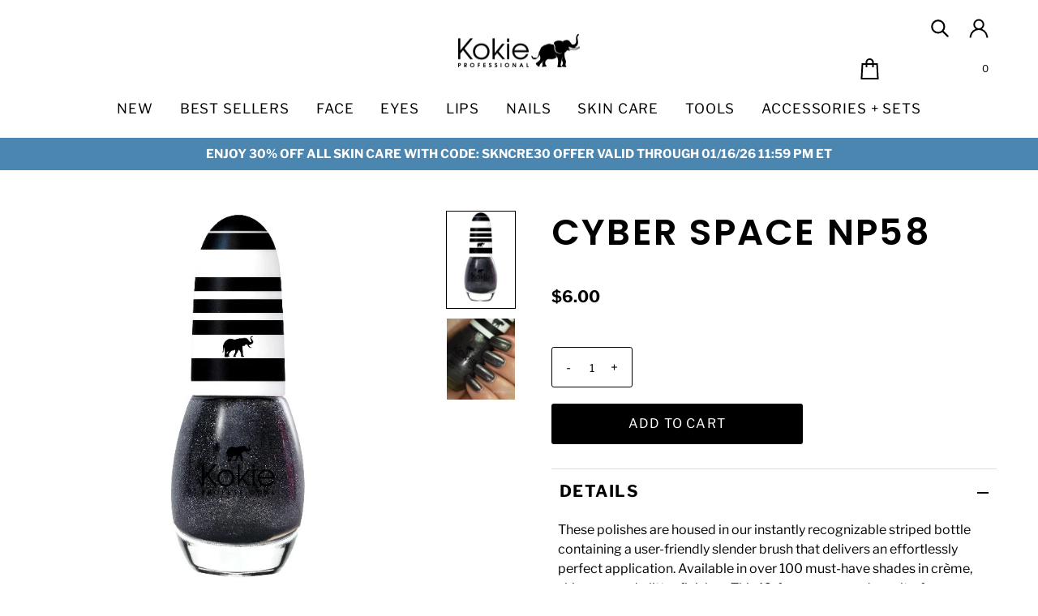

--- FILE ---
content_type: text/html; charset=utf-8
request_url: https://www.kokiecosmetics.com/products/cyber-space
body_size: 60588
content:
<!DOCTYPE html>
<html class="no-js" lang="en">
<head>


  <meta charset="utf-8" />
  <meta name="viewport" content="width=device-width,initial-scale=1">

  <!-- Establish early connection to external domains -->
  <link rel="preconnect" href="https://cdn.shopify.com" crossorigin>
  <link rel="preconnect" href="https://fonts.shopify.com" crossorigin>
  <link rel="preconnect" href="https://monorail-edge.shopifysvc.com">
  <link rel="preconnect" href="//ajax.googleapis.com" crossorigin /><!-- Preload onDomain stylesheets and script libraries -->
  <link rel="preload" href="//www.kokiecosmetics.com/cdn/shop/t/76/assets/stylesheet.css?v=172741892943622474001706857591" as="style">
  <link rel="preload" as="font" href="//www.kokiecosmetics.com/cdn/fonts/libre_franklin/librefranklin_n4.a9b0508e1ffb743a0fd6d0614768959c54a27d86.woff2" type="font/woff2" crossorigin>
  <link rel="preload" as="font" href="//www.kokiecosmetics.com/cdn/fonts/libre_franklin/librefranklin_n4.a9b0508e1ffb743a0fd6d0614768959c54a27d86.woff2" type="font/woff2" crossorigin>
  <link rel="preload" as="font" href="//www.kokiecosmetics.com/cdn/fonts/poppins/poppins_n6.aa29d4918bc243723d56b59572e18228ed0786f6.woff2" type="font/woff2" crossorigin>
  <link rel="preload" href="//www.kokiecosmetics.com/cdn/shop/t/76/assets/eventemitter3.min.js?v=27939738353326123541706857591" as="script">
  <link rel="preload" href="//www.kokiecosmetics.com/cdn/shop/t/76/assets/theme.js?v=160853002069547625231706857591" as="script">

  <link rel="shortcut icon" href="//www.kokiecosmetics.com/cdn/shop/files/Domain_logo-15.png?crop=center&height=32&v=1693325344&width=32" type="image/png" />
  <link rel="canonical" href="https://www.kokiecosmetics.com/products/cyber-space" />

  <title>CYBER SPACE NP58 &ndash; Kokie Cosmetics</title>
  <meta name="description" content="These polishes are housed in our instantly recognizable striped bottle containing a user-friendly slender brush that delivers an effortlessly perfect application. Available in over 100 must-have shades in crème, shimmer, and glitter finishes. This 12-free, vegan, and cruelty-free formula contains fast-drying and chip-r" />

  
<meta property="og:image" content="http://www.kokiecosmetics.com/cdn/shop/products/NP58_Cyber-Space-1.jpg?v=1498250888&width=1024">
  <meta property="og:image:secure_url" content="https://www.kokiecosmetics.com/cdn/shop/products/NP58_Cyber-Space-1.jpg?v=1498250888&width=1024">
  <meta property="og:image:width" content="461">
  <meta property="og:image:height" content="650">

<meta property="og:site_name" content="Kokie Cosmetics">



  <meta name="twitter:card" content="summary">


  <meta name="twitter:site" content="@">


  <meta name="twitter:title" content="CYBER SPACE NP58">
  <meta name="twitter:description" content="These polishes are housed in our instantly recognizable striped bottle containing a user-friendly slender brush that delivers an effortlessly perfect application. Available in over 100 must-have shade">
  <meta name="twitter:image" content="https://www.kokiecosmetics.com/cdn/shop/products/NP58_Cyber-Space-1.jpg?v=1498250888&width=1024">
  <meta name="twitter:image:width" content="480">
  <meta name="twitter:image:height" content="480">


  
 <script type="application/ld+json">
   {
     "@context": "https://schema.org",
     "@type": "Product",
     "id": "cyber-space",
     "url": "https:\/\/www.kokiecosmetics.com\/products\/cyber-space",
     "image": "\/\/www.kokiecosmetics.com\/cdn\/shop\/products\/NP58_Cyber-Space-1.jpg?v=1498250888",
     "name": "CYBER SPACE NP58",
     "brand": {
        "@type": "Brand",
        "name": "Kokie Cosmetics"
      },
     "description": "\u003cp\u003eThese polishes are housed in our instantly recognizable striped bottle containing a user-friendly slender brush that delivers an effortlessly perfect application. Available in over 100 must-have shades in crème, shimmer, and glitter finishes. This 12-free, vegan, and cruelty-free formula contains fast-drying and chip-resistant properties to last for up to 5-days of wear. Our professional quality polish has a unique color-assortment from everyday essentials to vibrant trendsetters. Achieve full opacity within two coats; extend wear time with our Clear Top Coat.\u003c\/p\u003e\n\u003cul\u003e\n\u003cli\u003e12-Free* Formula\u003c\/li\u003e\n\u003cli\u003e100+ stunning colors\u003c\/li\u003e\n\u003cli\u003eUp to 5 days of wear\u003c\/li\u003e\n\u003cli\u003eCruelty-free \u0026amp; vegan\u003c\/li\u003e\n\u003cli\u003eMade in the USA\u003c\/li\u003e\n\u003c\/ul\u003e\n\u003cp style=\"font-weight: 400;\"\u003e\u003cmeta charset=\"utf-8\"\u003e\u003cem\u003e*12-Free = Formulated without Toulene, Formaldehyde, Dibutyl Phthalate (DBP), Formaldehyde Resin, Camphor, Ethyl Tosylamide, Xylene, MEHQ\/HQ, MIT, Parabens, Styrene, or Gluten\u003c\/em\u003e\u003c\/p\u003e\n\u003cp\u003e\u003cspan\u003e[ingre]\u003c\/span\u003e\u003c\/p\u003e\n\u003cp\u003e\u003cspan\u003eAt Kokie Cosmetics, we are constantly striving to make our products better, please refer to packaging for the most updated ingredients list.\u003c\/span\u003e\u003c\/p\u003e\n\u003cp\u003e\u003cspan\u003eButyl Acetate, \u003c\/span\u003e\u003cspan\u003eEthyl Acetate, \u003c\/span\u003e\u003cspan\u003eNitrocellulose, \u003c\/span\u003e\u003cspan\u003eAdipic Acid\/Neopentyl Glycol\/Trimellitic Anhydride Copolymer, \u003c\/span\u003e\u003cspan\u003eAcetyl Tributyl Citrate, \u003c\/span\u003e\u003cspan\u003eIsopropyl Alcohol, \u003c\/span\u003e\u003cspan\u003eStearalkonium Bentonite, \u003c\/span\u003e\u003cspan\u003eAcrylates Copolymer, \u003c\/span\u003e\u003cspan\u003eStyrene\/Acrylates, \u003c\/span\u003e\u003cspan\u003eCopolymer, \u003c\/span\u003e\u003cspan\u003eSilica , \u003c\/span\u003e\u003cspan\u003eBenzophenone-1, \u003c\/span\u003e\u003cspan\u003eDibenzoate, \u003c\/span\u003e\u003cspan\u003eTin Oxide, \u003c\/span\u003e\u003cspan\u003eTrimethylpentanediyl, \u003c\/span\u003e\u003cspan\u003eMica, \u003c\/span\u003e\u003cspan\u003e(+\/-): CI77891, CI42090, CI19140, CI15850, CI77499, CI77007, CI77510, CI15880, CI77491, CI77266\u003c\/span\u003e\u003c\/p\u003e\n\u003cp\u003e\u003cspan\u003e[\/ingre]\u003c\/span\u003e\u003c\/p\u003e\n\u003cp\u003e\u003cspan style=\"font-weight: 400;\"\u003e[htu]\u003c\/span\u003e\u003c\/p\u003e\n\u003cp\u003e\u003cspan style=\"font-weight: 400;\"\u003eShake polish well before use to mix and combine pigment. Apply one even coat of Nail Polish onto clean, dry nails. Allow polish to dry and apply a second coat to reach full opacity. To extend wear, apply our Clear Top Coat.\u003c\/span\u003e\u003c\/p\u003e\n\u003cp\u003e\u003cspan style=\"font-weight: 400;\"\u003e[\/htu]\u003c\/span\u003e\u003c\/p\u003e\n\u003cp\u003e[img]\u003c\/p\u003e\n\u003cp\u003e\u003cimg alt=\"Nail Polish - Cruelty free - Vegan - 12 free formula - fast drying\" src=\"https:\/\/cdn.shopify.com\/s\/files\/1\/2101\/1637\/files\/RegularNailPolish_1300x150_b9a2b950-7b34-4df7-8974-04c3ec4d3003.png?v=1692383314\"\u003e\u003c\/p\u003e\n\u003cp\u003e[\/img]\u003c\/p\u003e\n\u003cp\u003e[img_mobile]\u003c\/p\u003e\n\u003cp\u003e\u003cimg alt=\"Nail Polish - Cruelty Free - Vegan - 12 Free Formula - Fast Drying\" src=\"https:\/\/cdn.shopify.com\/s\/files\/1\/2101\/1637\/files\/RegularNailPolish_600x200_1ac018b8-6c15-45af-a361-06a7011925f6.png?v=1692383416\"\u003e\u003c\/p\u003e\n\u003cp\u003e[\/img_mobile]\u003c\/p\u003e","sku": "NP58","offers": [
        
        {
           "@type": "Offer",
           "price": "6.00",
           "priceCurrency": "USD",
           "availability": "http://schema.org/InStock",
           "priceValidUntil": "2030-01-01",
           "url": "\/products\/cyber-space"
         }
       
     ]}
 </script>


  <style data-shopify>
:root {
    --main-family: "Libre Franklin";
    --main-weight: 400;
    --main-style: normal;
    --main-spacing: 0em;
    --nav-family: "Libre Franklin";
    --nav-weight: 400;
    --nav-style: normal;
    --nav-spacing: 0.050em;
    --heading-family: Poppins;
    --heading-weight: 600;
    --heading-style: 600;
    --heading-spacing: 0.050em;
    --button-spacing: 0.075em;

    --font-size: 16px;
    --h1-size: 45px;
    --h2-size: 37px;
    --h3-size: 31px;
    --h4-size: 25px;
    --nav-size: 17px;
    --supersize-h3: calc(31px * 2);
    --font-size-large: calc(16px + 2);

    --section-title-border: none;
    --heading-border-weight: 2px;

    --announcement-bar-background: #efe5da;
    --announcement-bar-text-color: #000000;
    --top-bar-links-active: #ffffff;
    --top-bar-links-bg-active: #222222;
    --header-wrapper-background: #ffffff;
    --logo-color: #222222;
    --header-text-color: #000000;
    --navigation: #ffffff;
    --nav-color: #000000;
    --background: #ffffff;
    --text-color: #000000;
    --dotted-color: #dddddd;
    --sale-color: #e35d5d;
    --button-color: #000000;
    --button-text: #ffffff;
    --button-hover: #1a1a1a;
    --secondary-button-color: #efefef;
    --secondary-button-text: #000000;
    --secondary-button-hover: #ffffff;
    --directional-background: #efefef;
    --directional-color: #000000;
    --directional-hover-background: #ffffff;
    --swatch-width: 40px;
    --swatch-height: 34px;
    --swatch-tooltip-left: -28px;
    --footer-background: #000000;
    --footer-text-color: #fdf7ef;
    --footer-border-color: 253, 247, 239;
    --cs1-color: #000;
    --cs1-background: #ffffff;
    --cs2-color: #484848;
    --cs2-background: #efefef;
    --cs3-color: #484848;
    --cs3-background: #efe5da;
    --keyboard-focus: #ededed;
    --focus-border-style: dotted;
    --focus-border-weight: 1px;
    --section-padding: 50px;
    --grid-text-alignment: center;
    --posted-color: #333333;
    --article-title-color: #6f6f6f;
    --article-caption-color: ;
    --close-color: #ecb367;
    --text-color-darken-30: #000000;
    --thumbnail-outline-color: #666666;
    --select-arrow-bg: url(//www.kokiecosmetics.com/cdn/shop/t/76/assets/select-arrow.png?v=112595941721225094991706857591);
    --free-shipping-bg: #c2ad7b;
    --free-shipping-text: #fff;
    --color-filter-size: 26px;

    --error-msg-dark: #e81000;
    --error-msg-light: #ffeae8;
    --success-msg-dark: #007f5f;
    --success-msg-light: #e5fff8;

    --color-body-text: var(--text-color);
    --color-body: var(--background);
    --color-bg: var(--background);

    --star-active: rgb(0, 0, 0);
    --star-inactive: rgb(128, 128, 128);

    --section-rounding: 0px;
    --section-background: transparent;
    --section-overlay-color: 0, 0, 0;
    --section-overlay-opacity: 0;
    --section-button-size: 16px;
    --banner-title: #ffffff;

    --pulse-color: rgba(255, 177, 66, 1);
    --age-text-color: #262b2c;
    --age-bg-color: #faf4e8;
  }
  
  @media (max-width: 740px) {
    :root {
      /*--font-size: calc(16px - (16px * 0.15));*/
      --nav-size: calc(17px - (17px * 0.15));
      --h1-size: calc(45px - (45px * 0.15));
      --h2-size: calc(37px - (37px * 0.15));
      --h3-size: calc(31px - (31px * 0.15));
      --supersize-h3: calc(31px * 1.5);
    }
  }
</style>


  <link rel="stylesheet" href="//www.kokiecosmetics.com/cdn/shop/t/76/assets/stylesheet.css?v=172741892943622474001706857591" type="text/css">
  
   <link rel="stylesheet" href="//www.kokiecosmetics.com/cdn/shop/t/76/assets/custome-mds.css?v=87465616854870942221707800083" type="text/css">

  <style>
    @font-face {
  font-family: "Libre Franklin";
  font-weight: 400;
  font-style: normal;
  font-display: swap;
  src: url("//www.kokiecosmetics.com/cdn/fonts/libre_franklin/librefranklin_n4.a9b0508e1ffb743a0fd6d0614768959c54a27d86.woff2") format("woff2"),
       url("//www.kokiecosmetics.com/cdn/fonts/libre_franklin/librefranklin_n4.948f6f27caf8552b1a9560176e3f14eeb2c6f202.woff") format("woff");
}

    @font-face {
  font-family: "Libre Franklin";
  font-weight: 400;
  font-style: normal;
  font-display: swap;
  src: url("//www.kokiecosmetics.com/cdn/fonts/libre_franklin/librefranklin_n4.a9b0508e1ffb743a0fd6d0614768959c54a27d86.woff2") format("woff2"),
       url("//www.kokiecosmetics.com/cdn/fonts/libre_franklin/librefranklin_n4.948f6f27caf8552b1a9560176e3f14eeb2c6f202.woff") format("woff");
}

    @font-face {
  font-family: Poppins;
  font-weight: 600;
  font-style: normal;
  font-display: swap;
  src: url("//www.kokiecosmetics.com/cdn/fonts/poppins/poppins_n6.aa29d4918bc243723d56b59572e18228ed0786f6.woff2") format("woff2"),
       url("//www.kokiecosmetics.com/cdn/fonts/poppins/poppins_n6.5f815d845fe073750885d5b7e619ee00e8111208.woff") format("woff");
}

    @font-face {
  font-family: "Libre Franklin";
  font-weight: 700;
  font-style: normal;
  font-display: swap;
  src: url("//www.kokiecosmetics.com/cdn/fonts/libre_franklin/librefranklin_n7.6739620624550b8695d0cc23f92ffd46eb51c7a3.woff2") format("woff2"),
       url("//www.kokiecosmetics.com/cdn/fonts/libre_franklin/librefranklin_n7.7cebc205621b23b061b803310af0ad39921ae57d.woff") format("woff");
}

    @font-face {
  font-family: "Libre Franklin";
  font-weight: 400;
  font-style: italic;
  font-display: swap;
  src: url("//www.kokiecosmetics.com/cdn/fonts/libre_franklin/librefranklin_i4.5cee60cade760b32c7b489f9d561e97341909d7c.woff2") format("woff2"),
       url("//www.kokiecosmetics.com/cdn/fonts/libre_franklin/librefranklin_i4.2f9ee939c2cc82522dfb62e1a084861f9beeb411.woff") format("woff");
}

    @font-face {
  font-family: "Libre Franklin";
  font-weight: 700;
  font-style: italic;
  font-display: swap;
  src: url("//www.kokiecosmetics.com/cdn/fonts/libre_franklin/librefranklin_i7.5cd0952dea701f27d5d0eb294c01347335232ef2.woff2") format("woff2"),
       url("//www.kokiecosmetics.com/cdn/fonts/libre_franklin/librefranklin_i7.41af936a1cd17668e4e060c6e0ad838ccf133ddd.woff") format("woff");
}

  </style>

  <script>window.performance && window.performance.mark && window.performance.mark('shopify.content_for_header.start');</script><meta name="facebook-domain-verification" content="gjj2amgumruwuoeb6oszksvr5fpuit">
<meta name="google-site-verification" content="zBiCkVd37arcbj18WZuh5mHXg7VTB1vlpig_2i41JoE">
<meta id="shopify-digital-wallet" name="shopify-digital-wallet" content="/21011637/digital_wallets/dialog">
<meta name="shopify-checkout-api-token" content="0043abe95ebb235ee5967a382ec5dd83">
<meta id="in-context-paypal-metadata" data-shop-id="21011637" data-venmo-supported="false" data-environment="production" data-locale="en_US" data-paypal-v4="true" data-currency="USD">
<link rel="alternate" type="application/json+oembed" href="https://www.kokiecosmetics.com/products/cyber-space.oembed">
<script async="async" src="/checkouts/internal/preloads.js?locale=en-US"></script>
<link rel="preconnect" href="https://shop.app" crossorigin="anonymous">
<script async="async" src="https://shop.app/checkouts/internal/preloads.js?locale=en-US&shop_id=21011637" crossorigin="anonymous"></script>
<script id="apple-pay-shop-capabilities" type="application/json">{"shopId":21011637,"countryCode":"US","currencyCode":"USD","merchantCapabilities":["supports3DS"],"merchantId":"gid:\/\/shopify\/Shop\/21011637","merchantName":"Kokie Cosmetics","requiredBillingContactFields":["postalAddress","email","phone"],"requiredShippingContactFields":["postalAddress","email","phone"],"shippingType":"shipping","supportedNetworks":["visa","masterCard","amex","discover","elo","jcb"],"total":{"type":"pending","label":"Kokie Cosmetics","amount":"1.00"},"shopifyPaymentsEnabled":true,"supportsSubscriptions":true}</script>
<script id="shopify-features" type="application/json">{"accessToken":"0043abe95ebb235ee5967a382ec5dd83","betas":["rich-media-storefront-analytics"],"domain":"www.kokiecosmetics.com","predictiveSearch":true,"shopId":21011637,"locale":"en"}</script>
<script>var Shopify = Shopify || {};
Shopify.shop = "austin-shin-store.myshopify.com";
Shopify.locale = "en";
Shopify.currency = {"active":"USD","rate":"1.0"};
Shopify.country = "US";
Shopify.theme = {"name":"Live Site","id":165262131513,"schema_name":"Vantage","schema_version":"10.1.0","theme_store_id":459,"role":"main"};
Shopify.theme.handle = "null";
Shopify.theme.style = {"id":null,"handle":null};
Shopify.cdnHost = "www.kokiecosmetics.com/cdn";
Shopify.routes = Shopify.routes || {};
Shopify.routes.root = "/";</script>
<script type="module">!function(o){(o.Shopify=o.Shopify||{}).modules=!0}(window);</script>
<script>!function(o){function n(){var o=[];function n(){o.push(Array.prototype.slice.apply(arguments))}return n.q=o,n}var t=o.Shopify=o.Shopify||{};t.loadFeatures=n(),t.autoloadFeatures=n()}(window);</script>
<script>
  window.ShopifyPay = window.ShopifyPay || {};
  window.ShopifyPay.apiHost = "shop.app\/pay";
  window.ShopifyPay.redirectState = null;
</script>
<script id="shop-js-analytics" type="application/json">{"pageType":"product"}</script>
<script defer="defer" async type="module" src="//www.kokiecosmetics.com/cdn/shopifycloud/shop-js/modules/v2/client.init-shop-cart-sync_IZsNAliE.en.esm.js"></script>
<script defer="defer" async type="module" src="//www.kokiecosmetics.com/cdn/shopifycloud/shop-js/modules/v2/chunk.common_0OUaOowp.esm.js"></script>
<script type="module">
  await import("//www.kokiecosmetics.com/cdn/shopifycloud/shop-js/modules/v2/client.init-shop-cart-sync_IZsNAliE.en.esm.js");
await import("//www.kokiecosmetics.com/cdn/shopifycloud/shop-js/modules/v2/chunk.common_0OUaOowp.esm.js");

  window.Shopify.SignInWithShop?.initShopCartSync?.({"fedCMEnabled":true,"windoidEnabled":true});

</script>
<script>
  window.Shopify = window.Shopify || {};
  if (!window.Shopify.featureAssets) window.Shopify.featureAssets = {};
  window.Shopify.featureAssets['shop-js'] = {"shop-cart-sync":["modules/v2/client.shop-cart-sync_DLOhI_0X.en.esm.js","modules/v2/chunk.common_0OUaOowp.esm.js"],"init-fed-cm":["modules/v2/client.init-fed-cm_C6YtU0w6.en.esm.js","modules/v2/chunk.common_0OUaOowp.esm.js"],"shop-button":["modules/v2/client.shop-button_BCMx7GTG.en.esm.js","modules/v2/chunk.common_0OUaOowp.esm.js"],"shop-cash-offers":["modules/v2/client.shop-cash-offers_BT26qb5j.en.esm.js","modules/v2/chunk.common_0OUaOowp.esm.js","modules/v2/chunk.modal_CGo_dVj3.esm.js"],"init-windoid":["modules/v2/client.init-windoid_B9PkRMql.en.esm.js","modules/v2/chunk.common_0OUaOowp.esm.js"],"init-shop-email-lookup-coordinator":["modules/v2/client.init-shop-email-lookup-coordinator_DZkqjsbU.en.esm.js","modules/v2/chunk.common_0OUaOowp.esm.js"],"shop-toast-manager":["modules/v2/client.shop-toast-manager_Di2EnuM7.en.esm.js","modules/v2/chunk.common_0OUaOowp.esm.js"],"shop-login-button":["modules/v2/client.shop-login-button_BtqW_SIO.en.esm.js","modules/v2/chunk.common_0OUaOowp.esm.js","modules/v2/chunk.modal_CGo_dVj3.esm.js"],"avatar":["modules/v2/client.avatar_BTnouDA3.en.esm.js"],"pay-button":["modules/v2/client.pay-button_CWa-C9R1.en.esm.js","modules/v2/chunk.common_0OUaOowp.esm.js"],"init-shop-cart-sync":["modules/v2/client.init-shop-cart-sync_IZsNAliE.en.esm.js","modules/v2/chunk.common_0OUaOowp.esm.js"],"init-customer-accounts":["modules/v2/client.init-customer-accounts_DenGwJTU.en.esm.js","modules/v2/client.shop-login-button_BtqW_SIO.en.esm.js","modules/v2/chunk.common_0OUaOowp.esm.js","modules/v2/chunk.modal_CGo_dVj3.esm.js"],"init-shop-for-new-customer-accounts":["modules/v2/client.init-shop-for-new-customer-accounts_JdHXxpS9.en.esm.js","modules/v2/client.shop-login-button_BtqW_SIO.en.esm.js","modules/v2/chunk.common_0OUaOowp.esm.js","modules/v2/chunk.modal_CGo_dVj3.esm.js"],"init-customer-accounts-sign-up":["modules/v2/client.init-customer-accounts-sign-up_D6__K_p8.en.esm.js","modules/v2/client.shop-login-button_BtqW_SIO.en.esm.js","modules/v2/chunk.common_0OUaOowp.esm.js","modules/v2/chunk.modal_CGo_dVj3.esm.js"],"checkout-modal":["modules/v2/client.checkout-modal_C_ZQDY6s.en.esm.js","modules/v2/chunk.common_0OUaOowp.esm.js","modules/v2/chunk.modal_CGo_dVj3.esm.js"],"shop-follow-button":["modules/v2/client.shop-follow-button_XetIsj8l.en.esm.js","modules/v2/chunk.common_0OUaOowp.esm.js","modules/v2/chunk.modal_CGo_dVj3.esm.js"],"lead-capture":["modules/v2/client.lead-capture_DvA72MRN.en.esm.js","modules/v2/chunk.common_0OUaOowp.esm.js","modules/v2/chunk.modal_CGo_dVj3.esm.js"],"shop-login":["modules/v2/client.shop-login_ClXNxyh6.en.esm.js","modules/v2/chunk.common_0OUaOowp.esm.js","modules/v2/chunk.modal_CGo_dVj3.esm.js"],"payment-terms":["modules/v2/client.payment-terms_CNlwjfZz.en.esm.js","modules/v2/chunk.common_0OUaOowp.esm.js","modules/v2/chunk.modal_CGo_dVj3.esm.js"]};
</script>
<script>(function() {
  var isLoaded = false;
  function asyncLoad() {
    if (isLoaded) return;
    isLoaded = true;
    var urls = ["https:\/\/chimpstatic.com\/mcjs-connected\/js\/users\/4d39aa72f706a2778d4108435\/8d943d060eecf9bfe99d62ecd.js?shop=austin-shin-store.myshopify.com","https:\/\/chimpstatic.com\/mcjs-connected\/js\/users\/4d39aa72f706a2778d4108435\/5a876adfc49e3657530f81329.js?shop=austin-shin-store.myshopify.com","https:\/\/cdn-widgetsrepository.yotpo.com\/v1\/loader\/5TbwulyXNiCYkM57dVs3fdWcWMdX2IpNmxhADJac?shop=austin-shin-store.myshopify.com","https:\/\/cdn.hextom.com\/js\/freeshippingbar.js?shop=austin-shin-store.myshopify.com","https:\/\/a.mailmunch.co\/widgets\/site-1093698-e47752981c2151298987be443eef830c63fd944d.js?shop=austin-shin-store.myshopify.com"];
    for (var i = 0; i < urls.length; i++) {
      var s = document.createElement('script');
      s.type = 'text/javascript';
      s.async = true;
      s.src = urls[i];
      var x = document.getElementsByTagName('script')[0];
      x.parentNode.insertBefore(s, x);
    }
  };
  if(window.attachEvent) {
    window.attachEvent('onload', asyncLoad);
  } else {
    window.addEventListener('load', asyncLoad, false);
  }
})();</script>
<script id="__st">var __st={"a":21011637,"offset":-18000,"reqid":"4aee6218-882c-481e-a0e7-ede4b4f4f5d5-1768548023","pageurl":"www.kokiecosmetics.com\/products\/cyber-space","u":"319fa6f536d5","p":"product","rtyp":"product","rid":10842315157};</script>
<script>window.ShopifyPaypalV4VisibilityTracking = true;</script>
<script id="captcha-bootstrap">!function(){'use strict';const t='contact',e='account',n='new_comment',o=[[t,t],['blogs',n],['comments',n],[t,'customer']],c=[[e,'customer_login'],[e,'guest_login'],[e,'recover_customer_password'],[e,'create_customer']],r=t=>t.map((([t,e])=>`form[action*='/${t}']:not([data-nocaptcha='true']) input[name='form_type'][value='${e}']`)).join(','),a=t=>()=>t?[...document.querySelectorAll(t)].map((t=>t.form)):[];function s(){const t=[...o],e=r(t);return a(e)}const i='password',u='form_key',d=['recaptcha-v3-token','g-recaptcha-response','h-captcha-response',i],f=()=>{try{return window.sessionStorage}catch{return}},m='__shopify_v',_=t=>t.elements[u];function p(t,e,n=!1){try{const o=window.sessionStorage,c=JSON.parse(o.getItem(e)),{data:r}=function(t){const{data:e,action:n}=t;return t[m]||n?{data:e,action:n}:{data:t,action:n}}(c);for(const[e,n]of Object.entries(r))t.elements[e]&&(t.elements[e].value=n);n&&o.removeItem(e)}catch(o){console.error('form repopulation failed',{error:o})}}const l='form_type',E='cptcha';function T(t){t.dataset[E]=!0}const w=window,h=w.document,L='Shopify',v='ce_forms',y='captcha';let A=!1;((t,e)=>{const n=(g='f06e6c50-85a8-45c8-87d0-21a2b65856fe',I='https://cdn.shopify.com/shopifycloud/storefront-forms-hcaptcha/ce_storefront_forms_captcha_hcaptcha.v1.5.2.iife.js',D={infoText:'Protected by hCaptcha',privacyText:'Privacy',termsText:'Terms'},(t,e,n)=>{const o=w[L][v],c=o.bindForm;if(c)return c(t,g,e,D).then(n);var r;o.q.push([[t,g,e,D],n]),r=I,A||(h.body.append(Object.assign(h.createElement('script'),{id:'captcha-provider',async:!0,src:r})),A=!0)});var g,I,D;w[L]=w[L]||{},w[L][v]=w[L][v]||{},w[L][v].q=[],w[L][y]=w[L][y]||{},w[L][y].protect=function(t,e){n(t,void 0,e),T(t)},Object.freeze(w[L][y]),function(t,e,n,w,h,L){const[v,y,A,g]=function(t,e,n){const i=e?o:[],u=t?c:[],d=[...i,...u],f=r(d),m=r(i),_=r(d.filter((([t,e])=>n.includes(e))));return[a(f),a(m),a(_),s()]}(w,h,L),I=t=>{const e=t.target;return e instanceof HTMLFormElement?e:e&&e.form},D=t=>v().includes(t);t.addEventListener('submit',(t=>{const e=I(t);if(!e)return;const n=D(e)&&!e.dataset.hcaptchaBound&&!e.dataset.recaptchaBound,o=_(e),c=g().includes(e)&&(!o||!o.value);(n||c)&&t.preventDefault(),c&&!n&&(function(t){try{if(!f())return;!function(t){const e=f();if(!e)return;const n=_(t);if(!n)return;const o=n.value;o&&e.removeItem(o)}(t);const e=Array.from(Array(32),(()=>Math.random().toString(36)[2])).join('');!function(t,e){_(t)||t.append(Object.assign(document.createElement('input'),{type:'hidden',name:u})),t.elements[u].value=e}(t,e),function(t,e){const n=f();if(!n)return;const o=[...t.querySelectorAll(`input[type='${i}']`)].map((({name:t})=>t)),c=[...d,...o],r={};for(const[a,s]of new FormData(t).entries())c.includes(a)||(r[a]=s);n.setItem(e,JSON.stringify({[m]:1,action:t.action,data:r}))}(t,e)}catch(e){console.error('failed to persist form',e)}}(e),e.submit())}));const S=(t,e)=>{t&&!t.dataset[E]&&(n(t,e.some((e=>e===t))),T(t))};for(const o of['focusin','change'])t.addEventListener(o,(t=>{const e=I(t);D(e)&&S(e,y())}));const B=e.get('form_key'),M=e.get(l),P=B&&M;t.addEventListener('DOMContentLoaded',(()=>{const t=y();if(P)for(const e of t)e.elements[l].value===M&&p(e,B);[...new Set([...A(),...v().filter((t=>'true'===t.dataset.shopifyCaptcha))])].forEach((e=>S(e,t)))}))}(h,new URLSearchParams(w.location.search),n,t,e,['guest_login'])})(!0,!0)}();</script>
<script integrity="sha256-4kQ18oKyAcykRKYeNunJcIwy7WH5gtpwJnB7kiuLZ1E=" data-source-attribution="shopify.loadfeatures" defer="defer" src="//www.kokiecosmetics.com/cdn/shopifycloud/storefront/assets/storefront/load_feature-a0a9edcb.js" crossorigin="anonymous"></script>
<script crossorigin="anonymous" defer="defer" src="//www.kokiecosmetics.com/cdn/shopifycloud/storefront/assets/shopify_pay/storefront-65b4c6d7.js?v=20250812"></script>
<script data-source-attribution="shopify.dynamic_checkout.dynamic.init">var Shopify=Shopify||{};Shopify.PaymentButton=Shopify.PaymentButton||{isStorefrontPortableWallets:!0,init:function(){window.Shopify.PaymentButton.init=function(){};var t=document.createElement("script");t.src="https://www.kokiecosmetics.com/cdn/shopifycloud/portable-wallets/latest/portable-wallets.en.js",t.type="module",document.head.appendChild(t)}};
</script>
<script data-source-attribution="shopify.dynamic_checkout.buyer_consent">
  function portableWalletsHideBuyerConsent(e){var t=document.getElementById("shopify-buyer-consent"),n=document.getElementById("shopify-subscription-policy-button");t&&n&&(t.classList.add("hidden"),t.setAttribute("aria-hidden","true"),n.removeEventListener("click",e))}function portableWalletsShowBuyerConsent(e){var t=document.getElementById("shopify-buyer-consent"),n=document.getElementById("shopify-subscription-policy-button");t&&n&&(t.classList.remove("hidden"),t.removeAttribute("aria-hidden"),n.addEventListener("click",e))}window.Shopify?.PaymentButton&&(window.Shopify.PaymentButton.hideBuyerConsent=portableWalletsHideBuyerConsent,window.Shopify.PaymentButton.showBuyerConsent=portableWalletsShowBuyerConsent);
</script>
<script data-source-attribution="shopify.dynamic_checkout.cart.bootstrap">document.addEventListener("DOMContentLoaded",(function(){function t(){return document.querySelector("shopify-accelerated-checkout-cart, shopify-accelerated-checkout")}if(t())Shopify.PaymentButton.init();else{new MutationObserver((function(e,n){t()&&(Shopify.PaymentButton.init(),n.disconnect())})).observe(document.body,{childList:!0,subtree:!0})}}));
</script>
<link id="shopify-accelerated-checkout-styles" rel="stylesheet" media="screen" href="https://www.kokiecosmetics.com/cdn/shopifycloud/portable-wallets/latest/accelerated-checkout-backwards-compat.css" crossorigin="anonymous">
<style id="shopify-accelerated-checkout-cart">
        #shopify-buyer-consent {
  margin-top: 1em;
  display: inline-block;
  width: 100%;
}

#shopify-buyer-consent.hidden {
  display: none;
}

#shopify-subscription-policy-button {
  background: none;
  border: none;
  padding: 0;
  text-decoration: underline;
  font-size: inherit;
  cursor: pointer;
}

#shopify-subscription-policy-button::before {
  box-shadow: none;
}

      </style>

<script>window.performance && window.performance.mark && window.performance.mark('shopify.content_for_header.end');</script>
  <script src="https://cdn-widgetsrepository.yotpo.com/v1/loader/5TbwulyXNiCYkM57dVs3fdWcWMdX2IpNmxhADJac?languageCode=en" async></script>
  

  <script src="https://ajax.googleapis.com/ajax/libs/jquery/3.7.1/jquery.min.js"></script>
<script id="mcjs">!function(c,h,i,m,p){m=c.createElement(h),p=c.getElementsByTagName(h)[0],m.async=1,m.src=i,p.parentNode.insertBefore(m,p)}(document,"script","https://chimpstatic.com/mcjs-connected/js/users/4d39aa72f706a2778d4108435/242f1cce95007c19a3f0290e1.js");</script>
<!-- BEGIN app block: shopify://apps/variant-image-wizard-swatch/blocks/app-embed/66205c03-f474-4e2c-b275-0a2806eeac16 -->

<script>
  if (typeof __productWizRio !== 'undefined') {
    throw new Error('Rio code has already been instantiated!');
  }
  var __productWizRioProduct = {"id":10842315157,"title":"CYBER SPACE NP58","handle":"cyber-space","description":"\u003cp\u003eThese polishes are housed in our instantly recognizable striped bottle containing a user-friendly slender brush that delivers an effortlessly perfect application. Available in over 100 must-have shades in crème, shimmer, and glitter finishes. This 12-free, vegan, and cruelty-free formula contains fast-drying and chip-resistant properties to last for up to 5-days of wear. Our professional quality polish has a unique color-assortment from everyday essentials to vibrant trendsetters. Achieve full opacity within two coats; extend wear time with our Clear Top Coat.\u003c\/p\u003e\n\u003cul\u003e\n\u003cli\u003e12-Free* Formula\u003c\/li\u003e\n\u003cli\u003e100+ stunning colors\u003c\/li\u003e\n\u003cli\u003eUp to 5 days of wear\u003c\/li\u003e\n\u003cli\u003eCruelty-free \u0026amp; vegan\u003c\/li\u003e\n\u003cli\u003eMade in the USA\u003c\/li\u003e\n\u003c\/ul\u003e\n\u003cp style=\"font-weight: 400;\"\u003e\u003cmeta charset=\"utf-8\"\u003e\u003cem\u003e*12-Free = Formulated without Toulene, Formaldehyde, Dibutyl Phthalate (DBP), Formaldehyde Resin, Camphor, Ethyl Tosylamide, Xylene, MEHQ\/HQ, MIT, Parabens, Styrene, or Gluten\u003c\/em\u003e\u003c\/p\u003e\n\u003cp\u003e\u003cspan\u003e[ingre]\u003c\/span\u003e\u003c\/p\u003e\n\u003cp\u003e\u003cspan\u003eAt Kokie Cosmetics, we are constantly striving to make our products better, please refer to packaging for the most updated ingredients list.\u003c\/span\u003e\u003c\/p\u003e\n\u003cp\u003e\u003cspan\u003eButyl Acetate, \u003c\/span\u003e\u003cspan\u003eEthyl Acetate, \u003c\/span\u003e\u003cspan\u003eNitrocellulose, \u003c\/span\u003e\u003cspan\u003eAdipic Acid\/Neopentyl Glycol\/Trimellitic Anhydride Copolymer, \u003c\/span\u003e\u003cspan\u003eAcetyl Tributyl Citrate, \u003c\/span\u003e\u003cspan\u003eIsopropyl Alcohol, \u003c\/span\u003e\u003cspan\u003eStearalkonium Bentonite, \u003c\/span\u003e\u003cspan\u003eAcrylates Copolymer, \u003c\/span\u003e\u003cspan\u003eStyrene\/Acrylates, \u003c\/span\u003e\u003cspan\u003eCopolymer, \u003c\/span\u003e\u003cspan\u003eSilica , \u003c\/span\u003e\u003cspan\u003eBenzophenone-1, \u003c\/span\u003e\u003cspan\u003eDibenzoate, \u003c\/span\u003e\u003cspan\u003eTin Oxide, \u003c\/span\u003e\u003cspan\u003eTrimethylpentanediyl, \u003c\/span\u003e\u003cspan\u003eMica, \u003c\/span\u003e\u003cspan\u003e(+\/-): CI77891, CI42090, CI19140, CI15850, CI77499, CI77007, CI77510, CI15880, CI77491, CI77266\u003c\/span\u003e\u003c\/p\u003e\n\u003cp\u003e\u003cspan\u003e[\/ingre]\u003c\/span\u003e\u003c\/p\u003e\n\u003cp\u003e\u003cspan style=\"font-weight: 400;\"\u003e[htu]\u003c\/span\u003e\u003c\/p\u003e\n\u003cp\u003e\u003cspan style=\"font-weight: 400;\"\u003eShake polish well before use to mix and combine pigment. Apply one even coat of Nail Polish onto clean, dry nails. Allow polish to dry and apply a second coat to reach full opacity. To extend wear, apply our Clear Top Coat.\u003c\/span\u003e\u003c\/p\u003e\n\u003cp\u003e\u003cspan style=\"font-weight: 400;\"\u003e[\/htu]\u003c\/span\u003e\u003c\/p\u003e\n\u003cp\u003e[img]\u003c\/p\u003e\n\u003cp\u003e\u003cimg alt=\"Nail Polish - Cruelty free - Vegan - 12 free formula - fast drying\" src=\"https:\/\/cdn.shopify.com\/s\/files\/1\/2101\/1637\/files\/RegularNailPolish_1300x150_b9a2b950-7b34-4df7-8974-04c3ec4d3003.png?v=1692383314\"\u003e\u003c\/p\u003e\n\u003cp\u003e[\/img]\u003c\/p\u003e\n\u003cp\u003e[img_mobile]\u003c\/p\u003e\n\u003cp\u003e\u003cimg alt=\"Nail Polish - Cruelty Free - Vegan - 12 Free Formula - Fast Drying\" src=\"https:\/\/cdn.shopify.com\/s\/files\/1\/2101\/1637\/files\/RegularNailPolish_600x200_1ac018b8-6c15-45af-a361-06a7011925f6.png?v=1692383416\"\u003e\u003c\/p\u003e\n\u003cp\u003e[\/img_mobile]\u003c\/p\u003e","published_at":"2017-06-23T16:48:06-04:00","created_at":"2017-06-23T16:48:08-04:00","vendor":"Kokie Cosmetics","type":"NAILS","tags":["NAIL POLISH"],"price":600,"price_min":600,"price_max":600,"available":true,"price_varies":false,"compare_at_price":null,"compare_at_price_min":0,"compare_at_price_max":0,"compare_at_price_varies":false,"variants":[{"id":45471840213,"title":"Default Title","option1":"Default Title","option2":null,"option3":null,"sku":"NP58","requires_shipping":true,"taxable":true,"featured_image":null,"available":true,"name":"CYBER SPACE NP58","public_title":null,"options":["Default Title"],"price":600,"weight":77,"compare_at_price":null,"inventory_quantity":-168,"inventory_management":null,"inventory_policy":"deny","barcode":"","requires_selling_plan":false,"selling_plan_allocations":[]}],"images":["\/\/www.kokiecosmetics.com\/cdn\/shop\/products\/NP58_Cyber-Space-1.jpg?v=1498250888","\/\/www.kokiecosmetics.com\/cdn\/shop\/products\/Kokie-Cyber-Space.jpg?v=1498250888"],"featured_image":"\/\/www.kokiecosmetics.com\/cdn\/shop\/products\/NP58_Cyber-Space-1.jpg?v=1498250888","options":["Title"],"media":[{"alt":"NP58_Cyber Space","id":312471322695,"position":1,"preview_image":{"aspect_ratio":0.709,"height":650,"width":461,"src":"\/\/www.kokiecosmetics.com\/cdn\/shop\/products\/NP58_Cyber-Space-1.jpg?v=1498250888"},"aspect_ratio":0.709,"height":650,"media_type":"image","src":"\/\/www.kokiecosmetics.com\/cdn\/shop\/products\/NP58_Cyber-Space-1.jpg?v=1498250888","width":461},{"alt":"Kokie Cyber Space","id":312471355463,"position":2,"preview_image":{"aspect_ratio":0.838,"height":801,"width":671,"src":"\/\/www.kokiecosmetics.com\/cdn\/shop\/products\/Kokie-Cyber-Space.jpg?v=1498250888"},"aspect_ratio":0.838,"height":801,"media_type":"image","src":"\/\/www.kokiecosmetics.com\/cdn\/shop\/products\/Kokie-Cyber-Space.jpg?v=1498250888","width":671}],"requires_selling_plan":false,"selling_plan_groups":[],"content":"\u003cp\u003eThese polishes are housed in our instantly recognizable striped bottle containing a user-friendly slender brush that delivers an effortlessly perfect application. Available in over 100 must-have shades in crème, shimmer, and glitter finishes. This 12-free, vegan, and cruelty-free formula contains fast-drying and chip-resistant properties to last for up to 5-days of wear. Our professional quality polish has a unique color-assortment from everyday essentials to vibrant trendsetters. Achieve full opacity within two coats; extend wear time with our Clear Top Coat.\u003c\/p\u003e\n\u003cul\u003e\n\u003cli\u003e12-Free* Formula\u003c\/li\u003e\n\u003cli\u003e100+ stunning colors\u003c\/li\u003e\n\u003cli\u003eUp to 5 days of wear\u003c\/li\u003e\n\u003cli\u003eCruelty-free \u0026amp; vegan\u003c\/li\u003e\n\u003cli\u003eMade in the USA\u003c\/li\u003e\n\u003c\/ul\u003e\n\u003cp style=\"font-weight: 400;\"\u003e\u003cmeta charset=\"utf-8\"\u003e\u003cem\u003e*12-Free = Formulated without Toulene, Formaldehyde, Dibutyl Phthalate (DBP), Formaldehyde Resin, Camphor, Ethyl Tosylamide, Xylene, MEHQ\/HQ, MIT, Parabens, Styrene, or Gluten\u003c\/em\u003e\u003c\/p\u003e\n\u003cp\u003e\u003cspan\u003e[ingre]\u003c\/span\u003e\u003c\/p\u003e\n\u003cp\u003e\u003cspan\u003eAt Kokie Cosmetics, we are constantly striving to make our products better, please refer to packaging for the most updated ingredients list.\u003c\/span\u003e\u003c\/p\u003e\n\u003cp\u003e\u003cspan\u003eButyl Acetate, \u003c\/span\u003e\u003cspan\u003eEthyl Acetate, \u003c\/span\u003e\u003cspan\u003eNitrocellulose, \u003c\/span\u003e\u003cspan\u003eAdipic Acid\/Neopentyl Glycol\/Trimellitic Anhydride Copolymer, \u003c\/span\u003e\u003cspan\u003eAcetyl Tributyl Citrate, \u003c\/span\u003e\u003cspan\u003eIsopropyl Alcohol, \u003c\/span\u003e\u003cspan\u003eStearalkonium Bentonite, \u003c\/span\u003e\u003cspan\u003eAcrylates Copolymer, \u003c\/span\u003e\u003cspan\u003eStyrene\/Acrylates, \u003c\/span\u003e\u003cspan\u003eCopolymer, \u003c\/span\u003e\u003cspan\u003eSilica , \u003c\/span\u003e\u003cspan\u003eBenzophenone-1, \u003c\/span\u003e\u003cspan\u003eDibenzoate, \u003c\/span\u003e\u003cspan\u003eTin Oxide, \u003c\/span\u003e\u003cspan\u003eTrimethylpentanediyl, \u003c\/span\u003e\u003cspan\u003eMica, \u003c\/span\u003e\u003cspan\u003e(+\/-): CI77891, CI42090, CI19140, CI15850, CI77499, CI77007, CI77510, CI15880, CI77491, CI77266\u003c\/span\u003e\u003c\/p\u003e\n\u003cp\u003e\u003cspan\u003e[\/ingre]\u003c\/span\u003e\u003c\/p\u003e\n\u003cp\u003e\u003cspan style=\"font-weight: 400;\"\u003e[htu]\u003c\/span\u003e\u003c\/p\u003e\n\u003cp\u003e\u003cspan style=\"font-weight: 400;\"\u003eShake polish well before use to mix and combine pigment. Apply one even coat of Nail Polish onto clean, dry nails. Allow polish to dry and apply a second coat to reach full opacity. To extend wear, apply our Clear Top Coat.\u003c\/span\u003e\u003c\/p\u003e\n\u003cp\u003e\u003cspan style=\"font-weight: 400;\"\u003e[\/htu]\u003c\/span\u003e\u003c\/p\u003e\n\u003cp\u003e[img]\u003c\/p\u003e\n\u003cp\u003e\u003cimg alt=\"Nail Polish - Cruelty free - Vegan - 12 free formula - fast drying\" src=\"https:\/\/cdn.shopify.com\/s\/files\/1\/2101\/1637\/files\/RegularNailPolish_1300x150_b9a2b950-7b34-4df7-8974-04c3ec4d3003.png?v=1692383314\"\u003e\u003c\/p\u003e\n\u003cp\u003e[\/img]\u003c\/p\u003e\n\u003cp\u003e[img_mobile]\u003c\/p\u003e\n\u003cp\u003e\u003cimg alt=\"Nail Polish - Cruelty Free - Vegan - 12 Free Formula - Fast Drying\" src=\"https:\/\/cdn.shopify.com\/s\/files\/1\/2101\/1637\/files\/RegularNailPolish_600x200_1ac018b8-6c15-45af-a361-06a7011925f6.png?v=1692383416\"\u003e\u003c\/p\u003e\n\u003cp\u003e[\/img_mobile]\u003c\/p\u003e"};
  if (typeof __productWizRioProduct === 'object' && __productWizRioProduct !== null) {
    __productWizRioProduct.options = [{"name":"Title","position":1,"values":["Default Title"]}];
  }
  
  var __productWizRioGzipDecoder=(()=>{var N=Object.defineProperty;var Ar=Object.getOwnPropertyDescriptor;var Mr=Object.getOwnPropertyNames;var Sr=Object.prototype.hasOwnProperty;var Ur=(r,n)=>{for(var t in n)N(r,t,{get:n[t],enumerable:!0})},Fr=(r,n,t,e)=>{if(n&&typeof n=="object"||typeof n=="function")for(let i of Mr(n))!Sr.call(r,i)&&i!==t&&N(r,i,{get:()=>n[i],enumerable:!(e=Ar(n,i))||e.enumerable});return r};var Cr=r=>Fr(N({},"__esModule",{value:!0}),r);var Jr={};Ur(Jr,{U8fromBase64:()=>pr,decodeGzippedJson:()=>gr});var f=Uint8Array,S=Uint16Array,Dr=Int32Array,ir=new f([0,0,0,0,0,0,0,0,1,1,1,1,2,2,2,2,3,3,3,3,4,4,4,4,5,5,5,5,0,0,0,0]),ar=new f([0,0,0,0,1,1,2,2,3,3,4,4,5,5,6,6,7,7,8,8,9,9,10,10,11,11,12,12,13,13,0,0]),Tr=new f([16,17,18,0,8,7,9,6,10,5,11,4,12,3,13,2,14,1,15]),or=function(r,n){for(var t=new S(31),e=0;e<31;++e)t[e]=n+=1<<r[e-1];for(var i=new Dr(t[30]),e=1;e<30;++e)for(var l=t[e];l<t[e+1];++l)i[l]=l-t[e]<<5|e;return{b:t,r:i}},sr=or(ir,2),fr=sr.b,Ir=sr.r;fr[28]=258,Ir[258]=28;var hr=or(ar,0),Zr=hr.b,jr=hr.r,k=new S(32768);for(o=0;o<32768;++o)g=(o&43690)>>1|(o&21845)<<1,g=(g&52428)>>2|(g&13107)<<2,g=(g&61680)>>4|(g&3855)<<4,k[o]=((g&65280)>>8|(g&255)<<8)>>1;var g,o,I=function(r,n,t){for(var e=r.length,i=0,l=new S(n);i<e;++i)r[i]&&++l[r[i]-1];var y=new S(n);for(i=1;i<n;++i)y[i]=y[i-1]+l[i-1]<<1;var p;if(t){p=new S(1<<n);var z=15-n;for(i=0;i<e;++i)if(r[i])for(var U=i<<4|r[i],w=n-r[i],a=y[r[i]-1]++<<w,s=a|(1<<w)-1;a<=s;++a)p[k[a]>>z]=U}else for(p=new S(e),i=0;i<e;++i)r[i]&&(p[i]=k[y[r[i]-1]++]>>15-r[i]);return p},Z=new f(288);for(o=0;o<144;++o)Z[o]=8;var o;for(o=144;o<256;++o)Z[o]=9;var o;for(o=256;o<280;++o)Z[o]=7;var o;for(o=280;o<288;++o)Z[o]=8;var o,ur=new f(32);for(o=0;o<32;++o)ur[o]=5;var o;var Br=I(Z,9,1);var Er=I(ur,5,1),j=function(r){for(var n=r[0],t=1;t<r.length;++t)r[t]>n&&(n=r[t]);return n},v=function(r,n,t){var e=n/8|0;return(r[e]|r[e+1]<<8)>>(n&7)&t},R=function(r,n){var t=n/8|0;return(r[t]|r[t+1]<<8|r[t+2]<<16)>>(n&7)},Gr=function(r){return(r+7)/8|0},lr=function(r,n,t){return(n==null||n<0)&&(n=0),(t==null||t>r.length)&&(t=r.length),new f(r.subarray(n,t))};var Or=["unexpected EOF","invalid block type","invalid length/literal","invalid distance","stream finished","no stream handler",,"no callback","invalid UTF-8 data","extra field too long","date not in range 1980-2099","filename too long","stream finishing","invalid zip data"],u=function(r,n,t){var e=new Error(n||Or[r]);if(e.code=r,Error.captureStackTrace&&Error.captureStackTrace(e,u),!t)throw e;return e},qr=function(r,n,t,e){var i=r.length,l=e?e.length:0;if(!i||n.f&&!n.l)return t||new f(0);var y=!t,p=y||n.i!=2,z=n.i;y&&(t=new f(i*3));var U=function(nr){var tr=t.length;if(nr>tr){var er=new f(Math.max(tr*2,nr));er.set(t),t=er}},w=n.f||0,a=n.p||0,s=n.b||0,x=n.l,B=n.d,F=n.m,C=n.n,G=i*8;do{if(!x){w=v(r,a,1);var O=v(r,a+1,3);if(a+=3,O)if(O==1)x=Br,B=Er,F=9,C=5;else if(O==2){var L=v(r,a,31)+257,Y=v(r,a+10,15)+4,K=L+v(r,a+5,31)+1;a+=14;for(var D=new f(K),P=new f(19),h=0;h<Y;++h)P[Tr[h]]=v(r,a+h*3,7);a+=Y*3;for(var Q=j(P),yr=(1<<Q)-1,wr=I(P,Q,1),h=0;h<K;){var V=wr[v(r,a,yr)];a+=V&15;var c=V>>4;if(c<16)D[h++]=c;else{var A=0,E=0;for(c==16?(E=3+v(r,a,3),a+=2,A=D[h-1]):c==17?(E=3+v(r,a,7),a+=3):c==18&&(E=11+v(r,a,127),a+=7);E--;)D[h++]=A}}var X=D.subarray(0,L),m=D.subarray(L);F=j(X),C=j(m),x=I(X,F,1),B=I(m,C,1)}else u(1);else{var c=Gr(a)+4,q=r[c-4]|r[c-3]<<8,d=c+q;if(d>i){z&&u(0);break}p&&U(s+q),t.set(r.subarray(c,d),s),n.b=s+=q,n.p=a=d*8,n.f=w;continue}if(a>G){z&&u(0);break}}p&&U(s+131072);for(var mr=(1<<F)-1,xr=(1<<C)-1,$=a;;$=a){var A=x[R(r,a)&mr],M=A>>4;if(a+=A&15,a>G){z&&u(0);break}if(A||u(2),M<256)t[s++]=M;else if(M==256){$=a,x=null;break}else{var b=M-254;if(M>264){var h=M-257,T=ir[h];b=v(r,a,(1<<T)-1)+fr[h],a+=T}var H=B[R(r,a)&xr],J=H>>4;H||u(3),a+=H&15;var m=Zr[J];if(J>3){var T=ar[J];m+=R(r,a)&(1<<T)-1,a+=T}if(a>G){z&&u(0);break}p&&U(s+131072);var _=s+b;if(s<m){var rr=l-m,zr=Math.min(m,_);for(rr+s<0&&u(3);s<zr;++s)t[s]=e[rr+s]}for(;s<_;++s)t[s]=t[s-m]}}n.l=x,n.p=$,n.b=s,n.f=w,x&&(w=1,n.m=F,n.d=B,n.n=C)}while(!w);return s!=t.length&&y?lr(t,0,s):t.subarray(0,s)};var dr=new f(0);var Lr=function(r){(r[0]!=31||r[1]!=139||r[2]!=8)&&u(6,"invalid gzip data");var n=r[3],t=10;n&4&&(t+=(r[10]|r[11]<<8)+2);for(var e=(n>>3&1)+(n>>4&1);e>0;e-=!r[t++]);return t+(n&2)},Pr=function(r){var n=r.length;return(r[n-4]|r[n-3]<<8|r[n-2]<<16|r[n-1]<<24)>>>0};function vr(r,n){var t=Lr(r);return t+8>r.length&&u(6,"invalid gzip data"),qr(r.subarray(t,-8),{i:2},n&&n.out||new f(Pr(r)),n&&n.dictionary)}var W=typeof TextDecoder<"u"&&new TextDecoder,$r=0;try{W.decode(dr,{stream:!0}),$r=1}catch{}var Hr=function(r){for(var n="",t=0;;){var e=r[t++],i=(e>127)+(e>223)+(e>239);if(t+i>r.length)return{s:n,r:lr(r,t-1)};i?i==3?(e=((e&15)<<18|(r[t++]&63)<<12|(r[t++]&63)<<6|r[t++]&63)-65536,n+=String.fromCharCode(55296|e>>10,56320|e&1023)):i&1?n+=String.fromCharCode((e&31)<<6|r[t++]&63):n+=String.fromCharCode((e&15)<<12|(r[t++]&63)<<6|r[t++]&63):n+=String.fromCharCode(e)}};function cr(r,n){if(n){for(var t="",e=0;e<r.length;e+=16384)t+=String.fromCharCode.apply(null,r.subarray(e,e+16384));return t}else{if(W)return W.decode(r);var i=Hr(r),l=i.s,t=i.r;return t.length&&u(8),l}}function pr(r){let n=atob(r),t=new Uint8Array(n.length);for(let e=0;e<n.length;e++)t[e]=n.charCodeAt(e);return t}function gr(r){let n=pr(r),t=vr(n);return JSON.parse(cr(t))}return Cr(Jr);})();

  var __productWizRioVariantsData = null;
  if (__productWizRioVariantsData && typeof __productWizRioVariantsData === 'string') {
    try {
      __productWizRioVariantsData = JSON.parse(__productWizRioVariantsData);
    } catch (e) {
      console.warn('Failed to parse rio-variants metafield:', e);
      __productWizRioVariantsData = null;
    }
  }
  
  if (__productWizRioVariantsData && typeof __productWizRioVariantsData === 'object' && __productWizRioVariantsData.compressed) {
    try {
      __productWizRioVariantsData = __productWizRioGzipDecoder.decodeGzippedJson(__productWizRioVariantsData.compressed);
    } catch (e) {
      console.warn('Failed to decompress rio-variants metafield:', e);
      __productWizRioVariantsData = null;
    }
  }
  
  if (__productWizRioVariantsData && 
      __productWizRioVariantsData.variants && 
      Array.isArray(__productWizRioVariantsData.variants)) {
    
    let mergedVariants = (__productWizRioProduct.variants || []).slice();

    let existingIds = new Map();
    mergedVariants.forEach(function(variant) {
      existingIds.set(variant.id, true);
    });

    let newVariantsAdded = 0;
    __productWizRioVariantsData.variants.forEach(function(metaVariant) {
      if (!existingIds.has(metaVariant.id)) {
        mergedVariants.push(metaVariant);
        newVariantsAdded++;
      }
    });

    __productWizRioProduct.variants = mergedVariants;
    __productWizRioProduct.variantsCount = mergedVariants.length;
    __productWizRioProduct.available = mergedVariants.some(function(v) { return v.available; });
  }

  var __productWizRioHasOnlyDefaultVariant = true;
  var __productWizRioAssets = [{"url":"https:\/\/cdn.shopify.com\/s\/files\/1\/2101\/1637\/t\/60\/assets","urlBase":true},{"url":"https:\/\/cdn.shopify.com\/s\/files\/1\/2101\/1637\/files","urlBase":true},{"id":"153577750841","themeIdBase":true},{"id":"3912844d-862c-4825-b934-37b10616f49b.png","url":"{0}\/{i}?v=1688055485","themeId":"{0}"},{"id":"11bf435f-9173-4239-a820-cb06f3d5919e.png","url":"{0}\/{i}?v=1688056179","themeId":"{0}"},{"id":"802a707c-4ccf-4c5a-8a7c-e9e32da3709f.jpeg","url":"{0}\/{i}?v=1688056675","themeId":"{0}"},{"id":"9d16ca59-9d68-4cef-be0f-400af7bde511.png","url":"{0}\/{i}?v=1689708378","themeId":"{0}"},{"id":"5f73c5f6-89c9-4aa5-8737-911ec248dc40.png","url":"{0}\/{i}?v=1689709608","themeId":"{0}"},{"id":"02345eb9-7219-4ac2-89ef-f303890246db.png","url":"{0}\/{i}?v=1689864712","themeId":"{0}"},{"id":"b2491a4d-9d46-4581-9645-fd6fe8e46352.png","url":"{0}\/{i}?v=1689864784","themeId":"{0}"},{"id":"f6972255-19d5-455b-9a0d-d1545e6a593d.png","url":"{0}\/{i}?v=1689864874","themeId":"{0}"},{"id":"13cd5d89-9516-4624-9f56-82f7db73fb7a.png","url":"{0}\/{i}?v=1689864896","themeId":"{0}"},{"id":"7ac0761a-03c0-4a89-ae95-f6fbeab9ef5d.png","url":"{0}\/{i}?v=1689865084","themeId":"{0}"},{"id":"88fb3e61-033b-4666-95ed-5c9ec87b62d3.png","url":"{0}\/{i}?v=1689865119","themeId":"{0}"},{"id":"4b705986-ca99-47c0-85e7-45efa4f6384d.png","url":"{0}\/{i}?v=1689865147","themeId":"{0}"},{"id":"1d4fbd3b-b89a-4e0f-8859-d17af55e03f7.png","url":"{0}\/{i}?v=1689865170","themeId":"{0}"},{"id":"207dc136-37e9-4429-a179-3a4b41e8d42b.png","url":"{0}\/{i}?v=1689865211","themeId":"{0}"},{"id":"356239ea-c35e-4727-9adf-888448bd0bfc.png","url":"{0}\/{i}?v=1689865234","themeId":"{0}"},{"id":"aa809794-bc12-4e90-af99-55079c58d5a8.png","url":"{0}\/{i}?v=1689865252","themeId":"{0}"},{"id":"e208777c-5542-479c-9b79-63d918764585.png","url":"{0}\/{i}?v=1689865277","themeId":"{0}"},{"id":"78332282-4231-49f9-9a70-dbfb2c1f75a9.png","url":"{0}\/{i}?v=1689865293","themeId":"{0}"},{"id":"485371da-6279-42fd-b5c6-1edf1527631d.png","url":"{0}\/{i}?v=1689865324","themeId":"{0}"},{"id":"df9c168c-5a2f-450a-859f-2285b0665ce2.png","url":"{0}\/{i}?v=1689865336","themeId":"{0}"},{"id":"ce210b42-d435-41fa-9280-457b08a78808.png","url":"{0}\/{i}?v=1689865349","themeId":"{0}"},{"id":"62206c9f-198a-48e9-9c6f-b144008fda5e.png","url":"{0}\/{i}?v=1689865372","themeId":"{0}"},{"id":"843b652f-ad0e-488d-b22b-8394bc334cad.png","url":"{0}\/{i}?v=1689865403","themeId":"{0}"},{"id":"0bd9eab1-ca22-4c44-ad55-4706c124effc.png","url":"{0}\/{i}?v=1689865419","themeId":"{0}"},{"id":"5fe1bba8-3e3d-489c-9ae7-06fecf018fec.png","url":"{0}\/{i}?v=1689865440","themeId":"{0}"},{"id":"97ac9b40-c919-488f-99ed-db119f975e34.png","url":"{0}\/{i}?v=1689865450","themeId":"{0}"},{"id":"cc32f781-834f-4fbe-875a-aace612d0b23.png","url":"{0}\/{i}?v=1689865468","themeId":"{0}"},{"id":"9f3d9995-d0a9-4d89-b30d-d6af56447ab6.png","url":"{0}\/{i}?v=1689865490","themeId":"{0}"},{"id":"6b9b255c-67df-4f0b-aeba-e0159289732b.png","url":"{0}\/{i}?v=1689865502","themeId":"{0}"},{"id":"963ca288-9726-4148-9ab2-41a9e7e9ef2a.png","url":"{0}\/{i}?v=1689865516","themeId":"{0}"},{"id":"39d8456f-9d8b-43ad-84f6-3b8c4375def2.png","url":"{0}\/{i}?v=1689865528","themeId":"{0}"},{"id":"388a0137-da69-4258-8def-ec1f8bdc0c6b.png","url":"{0}\/{i}?v=1689865542","themeId":"{0}"},{"id":"6966e375-90b5-4dbb-91d2-130027ee8bf1.png","url":"{0}\/{i}?v=1689865571","themeId":"{0}"},{"id":"53c8888d-03c3-47af-8fd6-1aaa38e2e3fa.png","url":"{0}\/{i}?v=1689865588","themeId":"{0}"},{"id":"7764b2cb-2832-4d2a-9983-0aeca675cc28.png","url":"{0}\/{i}?v=1689865637","themeId":"{0}"},{"id":"8f54877b-a2b3-4c02-a859-c9f3b3433efa.png","url":"{0}\/{i}?v=1689865671","themeId":"{0}"},{"id":"b1cf6de9-1c0f-4922-964d-4fb3f930be68.png","url":"{0}\/{i}?v=1689865685","themeId":"{0}"},{"id":"08e7c5cd-b728-408a-96e2-18e9445c8bd6.png","url":"{0}\/{i}?v=1689865698","themeId":"{0}"},{"id":"6e5dba8d-6c58-45d1-84de-40534453b1d4.png","url":"{0}\/{i}?v=1689865709","themeId":"{0}"},{"id":"531d109f-aee6-4229-891b-97b23b77258e.png","url":"{0}\/{i}?v=1689865719","themeId":"{0}"},{"id":"bd36f8e9-a00e-4ff5-9fbc-a77102093576.png","url":"{0}\/{i}?v=1690990930","themeId":"{0}"},{"id":"d80c3baa-04a2-42a3-bacf-e93b769b826f.png","url":"{0}\/{i}?v=1690990981","themeId":"{0}"},{"id":"538700e4-887e-4233-988b-a2c54f7a2e44.png","url":"{0}\/{i}?v=1691093555","themeId":"{0}"},{"id":"82fde70a-f7be-48a3-824f-6a041dc95aef.png","url":"{0}\/{i}?v=1691094107","themeId":"{0}"},{"id":"1a5b0d8a-1aa7-41c3-85b7-a8266e1ccec5.png","url":"{0}\/{i}?v=1691094139","themeId":"{0}"},{"id":"440587ed-b61c-4464-a667-94415fdc006f.png","url":"{0}\/{i}?v=1691094170","themeId":"{0}"},{"id":"ac10bc6f-b580-46b6-b612-81886b9afa91.png","url":"{0}\/{i}?v=1691094187","themeId":"{0}"},{"id":"db8522dd-8d7c-41ff-aedc-b7b9043e8be7.png","url":"{0}\/{i}?v=1691094203","themeId":"{0}"},{"id":"e51eaea5-ce32-4ae0-b023-9fcfb25799d4.png","url":"{0}\/{i}?v=1691094220","themeId":"{0}"},{"id":"13d1a6e2-a0b0-4a2a-811a-f8f245f84019.png","url":"{0}\/{i}?v=1691094234","themeId":"{0}"},{"id":"8f85dadf-24b6-47a0-8c67-435ae48d07df.png","url":"{0}\/{i}?v=1691094265","themeId":"{0}"},{"id":"bdfb32f1-0b8a-497d-b5cf-d6bf692d7ae6.png","url":"{0}\/{i}?v=1691094279","themeId":"{0}"},{"id":"319f477e-9810-4cd3-9e1a-b583dbf7cf0e.png","url":"{0}\/{i}?v=1691094295","themeId":"{0}"},{"id":"028fd4de-1b25-400a-81d1-bb7b35d15e19.png","url":"{0}\/{i}?v=1691094308","themeId":"{0}"},{"id":"1dba8cb7-4172-4b73-854b-103659a5f57a.png","url":"{0}\/{i}?v=1691094322","themeId":"{0}"},{"id":"58016b7b-1905-4bd6-a4a5-c0925d4c935a.png","url":"{0}\/{i}?v=1691094338","themeId":"{0}"},{"id":"bcd21b35-c83d-44bd-b48a-375ebc691d8b.png","url":"{0}\/{i}?v=1691094351","themeId":"{0}"},{"id":"43d45e7c-ebd3-4af2-939d-c3beb99e0f7e.png","url":"{0}\/{i}?v=1691094431","themeId":"{0}"},{"id":"20849f72-1ca1-4c58-9c26-ad724a296df8.png","url":"{0}\/{i}?v=1691094450","themeId":"{0}"},{"id":"e1af566f-a840-4ad1-bee2-7050b9cb5126.png","url":"{0}\/{i}?v=1691094470","themeId":"{0}"},{"id":"4eb3cabd-d9d8-42aa-9267-942e25e6a536.png","url":"{0}\/{i}?v=1691094482","themeId":"{0}"},{"id":"d2cf6436-1345-43cd-b8dc-7641de27bc15.png","url":"{0}\/{i}?v=1691094498","themeId":"{0}"},{"id":"ee11a953-2d37-4e6f-a19e-221d3752ec7f.png","url":"{0}\/{i}?v=1691094510","themeId":"{0}"},{"id":"dd63c132-957e-4e8e-8a8d-86635b543288.png","url":"{0}\/{i}?v=1691094523","themeId":"{0}"},{"id":"8fa56df4-1c6d-4067-a5f1-2d36abeb2fb8.png","url":"{0}\/{i}?v=1691094537","themeId":"{0}"},{"id":"fa6cd338-1f6f-4cff-8688-81bda225148c.png","url":"{0}\/{i}?v=1691094557","themeId":"{0}"},{"id":"a8907759-6413-41b8-9188-586697e28dac.png","url":"{0}\/{i}?v=1691094568","themeId":"{0}"},{"id":"69e281ba-e286-4192-be15-e6604ced6b6e.png","url":"{0}\/{i}?v=1691094582","themeId":"{0}"},{"id":"ba2d14b3-66ae-4a43-85b5-01b063393d8b.png","url":"{0}\/{i}?v=1691094594","themeId":"{0}"},{"id":"854bfc65-0465-468d-8756-219a72993eb9.png","url":"{0}\/{i}?v=1691094607","themeId":"{0}"},{"id":"b2fa2c82-d837-4523-976a-e7482cbc37a4.png","url":"{0}\/{i}?v=1691094626","themeId":"{0}"},{"id":"b3234eae-590c-484c-9d08-30e8c5054264.png","url":"{0}\/{i}?v=1691094638","themeId":"{0}"},{"id":"d5fce12c-d59e-456f-a446-8ee9415ab721.png","url":"{0}\/{i}?v=1691094659","themeId":"{0}"},{"id":"0b206d5e-01f7-4f47-a493-f222f834d855.png","url":"{0}\/{i}?v=1691094672","themeId":"{0}"},{"id":"a78d4b41-005e-492e-8454-0bae3b556222.png","url":"{0}\/{i}?v=1691094685","themeId":"{0}"},{"id":"23dcd0db-2640-4d3c-bd9b-46c41c013473.png","url":"{0}\/{i}?v=1691094698","themeId":"{0}"},{"id":"variant-wizard-shade-30bordeaux-080e1c48-0160-4341-91dc-56fff43dc818.png","url":"{1}\/{i}?v=1691766134"},{"id":"variant-wizard-shade-29violetvixen-e87c6f04-565d-4ad9-bb18-834e9d994498.png","url":"{1}\/{i}?v=1691766150"},{"id":"variant-wizard-shade-28mulberry-4d4f74fd-3b13-4791-9f56-e7cc73d72670.png","url":"{1}\/{i}?v=1691766166"},{"id":"variant-wizard-shade-27mauvealong-53961f5c-9854-428c-9d4f-d452935ba6af.png","url":"{1}\/{i}?v=1691766182"},{"id":"variant-wizard-shade-26spiceberry-f680094b-0044-4bfd-bcb7-602ef7688ae1.png","url":"{1}\/{i}?v=1691766197"},{"id":"variant-wizard-shade-25readmylips-e0750e8d-5d08-4cbc-8718-2de9049d87bc.png","url":"{1}\/{i}?v=1691766212"},{"id":"variant-wizard-shade-24captivating-80a1acc0-a7a9-4c64-865e-91eda9751c06.png","url":"{1}\/{i}?v=1691766227"},{"id":"variant-wizard-shade-23kokiered-e9881a50-c15f-4c36-a346-f81f3419041f.png","url":"{1}\/{i}?v=1691766246"},{"id":"variant-wizard-shade-22starringrole-30a2fbe2-5d2f-4d3b-abd1-31169f52fbe7.png","url":"{1}\/{i}?v=1691766265"},{"id":"variant-wizard-shade-21redhot-48d99206-8aae-45ed-83d7-48997179be4f.png","url":"{1}\/{i}?v=1691766280"},{"id":"variant-wizard-shade-20coquette-32c297c8-3163-4fc5-b717-ecda9c0b7a3b.png","url":"{1}\/{i}?v=1691766296"},{"id":"variant-wizard-shade-19luckyyou-b8f7757d-b091-4773-8997-e9443d54939c.png","url":"{1}\/{i}?v=1691766312"},{"id":"variant-wizard-shade-18winkwink-4fc7fd46-89e7-45ef-abca-eb538c875e81.png","url":"{1}\/{i}?v=1691766327"},{"id":"variant-wizard-shade-17partygirl-4a55749e-0fed-4c2b-8095-c508a29e6059.png","url":"{1}\/{i}?v=1691766340"},{"id":"variant-wizard-shade-16springfling-a01cd8b2-10b8-4757-85e1-73a0f38e8d2f.png","url":"{1}\/{i}?v=1691766358"},{"id":"variant-wizard-shade-15malibu-c7c915f9-8c7f-49a6-909e-e559c5474153.png","url":"{1}\/{i}?v=1691766383"},{"id":"variant-wizard-shade-14summerheat-e1235e50-6f5f-4b4a-838e-70ff5b6291b0.png","url":"{1}\/{i}?v=1691766399"},{"id":"variant-wizard-shade-13starlet-1c471ff3-0b6a-48f0-9cb6-885a00a677ff.png","url":"{1}\/{i}?v=1691766417"},{"id":"variant-wizard-shade-12dragonfruit-4a3f363f-2bcf-4c46-9061-ebdddda45833.png","url":"{1}\/{i}?v=1691766435"},{"id":"variant-wizard-shade-11peachykeen-80957dd2-19e4-4192-b2f8-4d7a00ba2ac2.png","url":"{1}\/{i}?v=1691766450"},{"id":"variant-wizard-shade-10roseatdawn-2906293a-83d0-4517-96b0-e471ca502ec6.png","url":"{1}\/{i}?v=1691766466"},{"id":"variant-wizard-shade-09sweetlips-ed2e711a-1192-4ee7-b387-922f49baaef7.png","url":"{1}\/{i}?v=1691766481"},{"id":"variant-wizard-shade-08sunsetstrip-7e34830b-95e3-43fe-911d-2ab02cd886a4.png","url":"{1}\/{i}?v=1691766500"},{"id":"variant-wizard-shade-07coralcrush-d1eaa573-09f7-4314-be60-a44ca9295e7b.png","url":"{1}\/{i}?v=1691766524"},{"id":"variant-wizard-shade-06sweetpeach-d66d7442-befd-4a2b-b319-23d52221dc17.png","url":"{1}\/{i}?v=1691766554"},{"id":"variant-wizard-shade-05dolcevita-40588e64-6141-4b3b-b20e-d3b6cf7e64cb.png","url":"{1}\/{i}?v=1691766569"},{"id":"variant-wizard-shade-04vintage-ee3be7b9-13b5-41a7-887a-3fc04808337f.png","url":"{1}\/{i}?v=1691766597"},{"id":"variant-wizard-shade-03mochaccino-600d205b-acc1-4e88-8c21-285e9f04ff71.png","url":"{1}\/{i}?v=1691766630"},{"id":"variant-wizard-shade-02hazelnutcream-f22c7216-3d0b-4b16-8991-17d2ba73ce5b.png","url":"{1}\/{i}?v=1691766645"},{"id":"variant-wizard-shade-01blondie-a07ae7b6-c44c-42eb-bea2-610f1d2d759f.png","url":"{1}\/{i}?v=1691766660"},{"id":"variant-wizard-shade-537vibrantpink-5efe979e-1f82-4885-bbb4-18064daf2534.png","url":"{1}\/{i}?v=1692039235"},{"id":"variant-wizard-shade-538melonpink-0e87cbcd-241e-4bdd-a7d6-d6aca7dc28f8.png","url":"{1}\/{i}?v=1692039249"},{"id":"variant-wizard-shade-539nudepink-71be8eea-447b-463e-849d-ca2d53926455.png","url":"{1}\/{i}?v=1692039263"},{"id":"variant-wizard-shade-540lightnude-58638dee-c38f-4acb-8268-2db12757b0c2.png","url":"{1}\/{i}?v=1692039276"},{"id":"variant-wizard-shade-541mauvenude-9cbd940d-72d2-4b6d-84a0-58e94c80707c.png","url":"{1}\/{i}?v=1692039290"},{"id":"variant-wizard-shade-542coralpink-2c16dcb1-09d7-4177-8a84-5400b502d9bb.png","url":"{1}\/{i}?v=1692039306"},{"id":"variant-wizard-shade-543cardinalred-b1ebd0bd-66eb-4931-a3a0-78e320b29add.png","url":"{1}\/{i}?v=1692039319"},{"id":"variant-wizard-shade-544berryplum-81a15cb1-3068-419b-b8b6-a9f04e45dea3.png","url":"{1}\/{i}?v=1692039333"},{"id":"variant-wizard-shade-545roseberry-fa425e0f-c874-4d73-b42c-49462094f087.png","url":"{1}\/{i}?v=1692039346"},{"id":"variant-wizard-shade-546fuchsiapink-a68a8c9b-106d-458a-b721-91096e334fe4.png","url":"{1}\/{i}?v=1692039359"},{"id":"variant-wizard-shade-547magenta-cb178cbf-eed8-4394-afcd-650490e015d4.png","url":"{1}\/{i}?v=1692039374"},{"id":"variant-wizard-shade-548peachypink-3921589e-7858-4f01-82b0-e9af2020e9f2.png","url":"{1}\/{i}?v=1692039389"},{"id":"variant-wizard-color-matteblack-bc63ba0e-6793-426c-94f7-efd2348f315d.png","url":"{1}\/{i}?v=1692204031"},{"id":"variant-wizard-color-amethystmatteblack-9e6aea6b-45ef-4b60-9521-7ffc603c308b.png","url":"{1}\/{i}?v=1692204053"},{"id":"variant-wizard-color-metalliccoppermattebrown-835ca73e-5253-4aa3-9bfd-cab78adaeb09.png","url":"{1}\/{i}?v=1692204074"},{"id":"variant-wizard-shade-260matteblack-5834a03c-c1c3-4cc7-8978-ddcd81101d8d.png","url":"{1}\/{i}?v=1692207413"},{"id":"variant-wizard-shade-033amethystmatteblack-b40f3596-c3d5-4bf7-824b-93a996a563f5.png","url":"{1}\/{i}?v=1692207428"},{"id":"variant-wizard-shade-034metalliccoppermattebrown-923ee8da-69e8-4f4f-933e-c8e87f559722.png","url":"{1}\/{i}?v=1692207444"},{"id":"variant-wizard-shade-538melonpink-c8a34e39-4393-42ac-a6b8-8e5b03a569bf.png","url":"{1}\/{i}?v=1692380715"},{"id":"variant-wizard-shade-537vibrantpink-1884ef52-228e-4eaf-a377-88307bb483ba.png","url":"{1}\/{i}?v=1692624034"},{"id":"variant-wizard-shade-538melonpink-fc7b1305-0d2e-4652-ba00-c0d21158c374.png","url":"{1}\/{i}?v=1692624057"},{"id":"variant-wizard-shade-539nudepink-73ce4e3c-488e-4672-b5d2-afdd8be6a40e.png","url":"{1}\/{i}?v=1692624072"},{"id":"variant-wizard-shade-540lightnude-7115f2b8-6441-49ae-82a7-f8fba6b1f7ae.png","url":"{1}\/{i}?v=1692624085"},{"id":"variant-wizard-shade-541mauvenude-9a140962-0eb7-42b7-9d19-4b4850c53579.png","url":"{1}\/{i}?v=1692624098"},{"id":"variant-wizard-shade-542coralpink-69b0aa37-6ee5-4eb5-8443-f670a923379f.png","url":"{1}\/{i}?v=1692624112"},{"id":"variant-wizard-shade-543cardinalred-4b98fd82-cb53-4e47-9c29-e23ed3a5b9c5.png","url":"{1}\/{i}?v=1692624124"},{"id":"variant-wizard-shade-544berryplum-4fce8feb-fab6-4228-a44c-dc6e50f3af4c.png","url":"{1}\/{i}?v=1692624138"},{"id":"variant-wizard-shade-545roseberry-0e9d4b11-ac80-4933-a5b2-c5d4590ea7dd.png","url":"{1}\/{i}?v=1692624152"},{"id":"variant-wizard-shade-546fuchsiapink-93a6e42d-af2d-4c50-8854-edba210e9f18.png","url":"{1}\/{i}?v=1692624166"},{"id":"variant-wizard-shade-547magenta-d251ebe9-7375-4527-baca-d90d401ea9ea.png","url":"{1}\/{i}?v=1692624180"},{"id":"variant-wizard-shade-548peachypink-556ae960-d527-420f-955f-cd16b2fefda6.png","url":"{1}\/{i}?v=1692624195"},{"id":"variant-wizard-shade-30bordeaux-28e9f517-cc03-4f69-bf6f-c4f3143e0c07.png","url":"{1}\/{i}?v=1692905159"},{"id":"variant-wizard-shade-29violetvixen-61b58551-0495-47c4-8781-3e1ae3408198.png","url":"{1}\/{i}?v=1692905175"},{"id":"variant-wizard-shade-28mulberry-7a2c7117-59c3-4c6a-b696-6d4bb7cbbf0d.png","url":"{1}\/{i}?v=1692905189"},{"id":"variant-wizard-shade-27mauvealong-47489a79-5868-4e08-afe8-e13af0d6b65f.png","url":"{1}\/{i}?v=1692905208"},{"id":"variant-wizard-shade-26spiceberry-e1dd7391-5004-4c6d-9eab-15ad1b17bd68.png","url":"{1}\/{i}?v=1692905221"},{"id":"variant-wizard-shade-25readmylips-9e672cf7-2a48-42a9-9080-920efe0d4b4a.png","url":"{1}\/{i}?v=1692905237"},{"id":"variant-wizard-shade-24captivating-383c4904-5b95-468f-a350-3a48acc8360c.png","url":"{1}\/{i}?v=1692905250"},{"id":"variant-wizard-shade-23kokiered-3391e016-01e2-45df-8b39-a2d267fbb212.png","url":"{1}\/{i}?v=1692905262"},{"id":"variant-wizard-shade-22starringrole-427f40ba-a2e7-439f-b696-a11174279787.png","url":"{1}\/{i}?v=1692905276"},{"id":"variant-wizard-shade-21redhot-88dcf02a-5999-442c-aa09-a1a881c5c595.png","url":"{1}\/{i}?v=1692905294"},{"id":"variant-wizard-shade-20coquette-d1acb62b-57d3-431a-bc97-0530facaf49a.png","url":"{1}\/{i}?v=1692905331"},{"id":"variant-wizard-shade-19luckyyou-20aec47a-2793-4549-9aab-95b6c6f5c207.png","url":"{1}\/{i}?v=1692905345"},{"id":"variant-wizard-shade-18winkwink-66fb5cd0-f2eb-41e5-8350-cc5d48afebe4.png","url":"{1}\/{i}?v=1692905359"},{"id":"variant-wizard-shade-17partygirl-a252977c-a4e9-464e-83e3-ea616a7d1307.png","url":"{1}\/{i}?v=1692905372"},{"id":"variant-wizard-shade-16springfling-438beb0e-9c26-4bfd-a8ea-9a8d6e57501a.png","url":"{1}\/{i}?v=1692905384"},{"id":"variant-wizard-shade-15malibu-0e2cb935-7ca1-4917-9edd-6c33b1eb60d2.png","url":"{1}\/{i}?v=1692905397"},{"id":"variant-wizard-shade-14summerheat-29193495-3f37-40ad-8295-63fe9be91dbe.png","url":"{1}\/{i}?v=1692905413"},{"id":"variant-wizard-shade-13starlet-f2561a59-96e3-48a3-aca5-69acf5aed6bf.png","url":"{1}\/{i}?v=1692905429"},{"id":"variant-wizard-shade-12dragonfruit-ef36403e-feaa-4922-91b6-fe345ec2a077.png","url":"{1}\/{i}?v=1692905444"},{"id":"variant-wizard-shade-11peachykeen-b4462ade-d791-497d-bbda-580110bbd5b4.png","url":"{1}\/{i}?v=1692905455"},{"id":"variant-wizard-shade-10roseatdawn-138469c0-25d3-431c-ba37-96f608d8dc2c.png","url":"{1}\/{i}?v=1692905470"},{"id":"variant-wizard-shade-09sweetlips-299de8d9-d938-4f78-bbc1-889ffd703934.png","url":"{1}\/{i}?v=1692905483"},{"id":"variant-wizard-shade-08sunsetstrip-9b788f1c-79d5-4dd8-920d-40192d86415b.png","url":"{1}\/{i}?v=1692905496"},{"id":"variant-wizard-shade-07coralcrush-a9216d13-7383-46d8-8e38-f4a26c7b4c28.png","url":"{1}\/{i}?v=1692905510"},{"id":"variant-wizard-shade-06sweetpeach-aaa698fd-626d-4af2-992b-655161b4abf2.png","url":"{1}\/{i}?v=1692905526"},{"id":"variant-wizard-shade-05dolcevita-2cc5a46e-0630-4545-944c-3d8751b0eb81.png","url":"{1}\/{i}?v=1692905539"},{"id":"variant-wizard-shade-04vintage-69080a97-8eff-4368-8a73-4e6ac73924b0.png","url":"{1}\/{i}?v=1692905551"},{"id":"variant-wizard-shade-03mochaccino-6300587a-e26c-4006-aaf7-348c9a0c6bbd.png","url":"{1}\/{i}?v=1692905566"},{"id":"variant-wizard-shade-02hazelnutcream-b6e401bc-25ee-44e0-8ccf-60d88524ed7d.png","url":"{1}\/{i}?v=1692905579"},{"id":"variant-wizard-shade-01blondie-635c9c0c-5855-452f-a398-3e79a631e58b.png","url":"{1}\/{i}?v=1692905592"},{"id":"variant-wizard-shade-821hautepink-b687a7ac-57ea-4873-8613-84feb9c234c9.png","url":"{1}\/{i}?v=1692993916"},{"id":"variant-wizard-shade-823frenchkiss-5f021766-99cc-49f8-935f-6d16f78b08b7.png","url":"{1}\/{i}?v=1692993932"},{"id":"variant-wizard-shade-827shadowy-677c1e90-2d41-4e63-9b93-d1a29b929099.png","url":"{1}\/{i}?v=1692993950"},{"id":"variant-wizard-shade-825dolledup-dabfdcee-bc08-4de8-ac13-bcbf1dc4e062.png","url":"{1}\/{i}?v=1692993966"},{"id":"variant-wizard-shade-829havananights-0c5217e2-60aa-45af-ae8e-33d7c311128c.png","url":"{1}\/{i}?v=1692993985"},{"id":"variant-wizard-shade-831madaboutmauve-5154955f-9ff4-4b91-b55b-25b6d14e1203.png","url":"{1}\/{i}?v=1692994004"},{"id":"variant-wizard-shade-833monarch-bd2ed63f-998e-40b2-bd5f-bc51f90c56b8.png","url":"{1}\/{i}?v=1692994026"},{"id":"variant-wizard-shade-584cerise-30d84089-5dd9-48a0-b5d8-2b48dfeff60b.png","url":"{1}\/{i}?v=1692994042"},{"id":"variant-wizard-shade-824unstoppable-2a08126f-fd4c-4fd3-868b-33e63f6b38e3.png","url":"{1}\/{i}?v=1692994058"},{"id":"variant-wizard-shade-826nightfall-ebb7e3c4-27f0-42fd-8fc9-cdec3c21d7d4.png","url":"{1}\/{i}?v=1692994072"},{"id":"variant-wizard-shade-828onfire-5f2bebcd-4c49-4932-8a05-f25da96bac9f.png","url":"{1}\/{i}?v=1692994086"},{"id":"variant-wizard-shade-830devious-b0c22754-92c7-4b93-8aae-590f2c559cde.png","url":"{1}\/{i}?v=1692994101"},{"id":"variant-wizard-shade-832pinkpleasure-6aa1d5ff-4f15-4ea1-bade-491c0c02b631.png","url":"{1}\/{i}?v=1692994114"},{"id":"variant-wizard-shade-834impeccable-ecdfff9f-687b-4a1e-9ec5-59fcf80339c5.png","url":"{1}\/{i}?v=1692994127"},{"id":"variant-wizard-shade-822sizzlin-c1df4d62-47c5-4a0a-ad29-2cdf78435d93.png","url":"{1}\/{i}?v=1692994140"},{"id":"variant-wizard-shade-594champagneproblems-7f975dbf-ddcf-42e4-a2d5-41c61660e6ad.png","url":"{1}\/{i}?v=1692994155"},{"id":"variant-wizard-shade-585wildatheart-31989928-ded8-40ba-8757-ace05c237267.png","url":"{1}\/{i}?v=1692994172"},{"id":"variant-wizard-shade-596nirvana-4a695afb-3abf-4c83-b45e-3e13d236e1a1.png","url":"{1}\/{i}?v=1692994185"},{"id":"variant-wizard-shade-597suede-0a405662-1bf6-4301-b53a-0bc82d1552e0.png","url":"{1}\/{i}?v=1692994199"},{"id":"variant-wizard-shade-595vixen-56e541c0-5d5e-42fb-bde3-d290027c0ab9.png","url":"{1}\/{i}?v=1692994213"},{"id":"variant-wizard-shade-593lessismore-713b8c9f-f225-4b98-a00a-3925f98ed3da.png","url":"{1}\/{i}?v=1692994225"},{"id":"variant-wizard-shade-592summerlove-8109cef3-8680-4546-b3f3-1461ed93831b.png","url":"{1}\/{i}?v=1692994238"},{"id":"variant-wizard-shade-591sweettalk-d289a061-7d21-40e7-8781-5b5f39293956.png","url":"{1}\/{i}?v=1692994252"},{"id":"variant-wizard-shade-590sugarcoated-956b27cb-1303-419d-b7c0-09dcdfd89020.png","url":"{1}\/{i}?v=1692994264"},{"id":"variant-wizard-shade-589bosslady-f58e4c57-2bc2-4b5b-98cf-5da2e9b14aae.png","url":"{1}\/{i}?v=1692994277"},{"id":"variant-wizard-shade-588sublime-973b2e8a-3ff0-478d-b9fd-606c0240bf3a.png","url":"{1}\/{i}?v=1692994291"},{"id":"variant-wizard-shade-587desire-d2e2a23b-3a35-438c-8f9e-50ce403a1f08.png","url":"{1}\/{i}?v=1692994304"},{"id":"variant-wizard-shade-586blowakiss-b4e94a91-4258-4ea8-b097-1701e133f11c.png","url":"{1}\/{i}?v=1692994321"},{"id":"variant-wizard-shade-835instigator-5588b5f7-3f9a-4695-89a1-69d28cbf014c.png","url":"{1}\/{i}?v=1692994338"},{"id":"variant-wizard-shade-836serenity-4d16e4fd-4cfc-4ba0-97f0-35a7866cbbf1.png","url":"{1}\/{i}?v=1692994352"},{"id":"variant-wizard-shade-837henna-92c3f293-da8f-4418-b2a6-3e2ec491fb08.png","url":"{1}\/{i}?v=1692994367"},{"id":"variant-wizard-shade-966glorious-763450b9-0ba3-436e-8e53-616200abc127.png","url":"{1}\/{i}?v=1692994381"},{"id":"variant-wizard-shade-967nuance-a17889ac-272a-4ab5-8c1c-d8eaea0f465e.png","url":"{1}\/{i}?v=1692994396"},{"id":"variant-wizard-shade-gb263blonde-25094a4a-518b-4608-953c-4d0635f10c72.jpg","url":"{1}\/{i}?v=1693257496"},{"id":"variant-wizard-shade-gb263blonde-c6000594-424f-4027-b7c7-2e9d8c3a9bf1.jpg","url":"{1}\/{i}?v=1693322930"},{"id":"variant-wizard-shade-gb262auburn-332518f4-0fa1-4ca1-b747-e58fdda8946f.jpg","url":"{1}\/{i}?v=1693322948"},{"id":"variant-wizard-shade-gb265chocolatebrown-e9733431-c2f2-4f9d-a399-526723e39bcc.jpg","url":"{1}\/{i}?v=1693322962"},{"id":"variant-wizard-shade-gb264darkbrown-b038fa7a-8022-4d57-b644-af0255244875.jpg","url":"{1}\/{i}?v=1693322988"},{"id":"variant-wizard-shade-gb261black-997efc99-f76b-415d-aa49-81c30771e9c8.jpg","url":"{1}\/{i}?v=1693323007"},{"id":"variant-wizard-shade-gb261black-f7425512-99a5-4886-ab8a-b9b6bb4900c8.png","url":"{1}\/{i}?v=1693403059"},{"id":"variant-wizard-shade-gb263blonde-733d7b70-2d45-4f06-a2c7-1a1c190f0938.png","url":"{1}\/{i}?v=1693403107"},{"id":"variant-wizard-shade-gb262auburn-1ed61f0d-63e9-46c8-bf95-c989e72befd2.png","url":"{1}\/{i}?v=1693403129"},{"id":"variant-wizard-shade-gb265chocolatebrown-9b8c426c-2709-4948-891d-b44bd7a0fb17.png","url":"{1}\/{i}?v=1693403148"},{"id":"variant-wizard-shade-gb264darkbrown-35b07792-a2f2-468a-8df9-e6820708771c.png","url":"{1}\/{i}?v=1693403165"},{"id":"variant-wizard-shade-558blonde-7b806eb1-951e-48b5-a78f-c412a0f0b084.png","url":"{1}\/{i}?v=1697829310"},{"id":"variant-wizard-shade-559brunette-f37fc9d7-a199-46d5-9016-a64fada49a16.png","url":"{1}\/{i}?v=1697829360"},{"id":"variant-wizard-shade-560richbrunette-a465c65d-e4e2-4eb2-b23f-976ed266cfd7.png","url":"{1}\/{i}?v=1697829379"},{"id":"variant-wizard-shade-561deepbrunette-75aa1a2a-a788-47fe-8644-481d9e23b7d9.png","url":"{1}\/{i}?v=1697829397"},{"id":"variant-wizard-shade-553ashblonde-11c3fd64-f3fd-4522-be9c-997efefc55a5.png","url":"{1}\/{i}?v=1697829468"},{"id":"variant-wizard-shade-554ashbrown-823ebcc2-809d-478d-9574-7ad71a43d5ce.png","url":"{1}\/{i}?v=1697829498"},{"id":"variant-wizard-shade-555warmbrown-a094bd88-5fe7-4ef0-9f29-3e0e420783b6.png","url":"{1}\/{i}?v=1697829516"},{"id":"variant-wizard-shade-556softbrown-b87ff114-81fb-4881-bf62-36e985def56d.png","url":"{1}\/{i}?v=1697829529"},{"id":"variant-wizard-shade-813clear-e69740f6-25e5-4cf6-9429-73cad8d23e53.png","url":"{1}\/{i}?v=1697830751"},{"id":"variant-wizard-shade-812black-48f1d0e3-b890-46a7-92ed-f15867aed548.png","url":"{1}\/{i}?v=1697830767"},{"id":"variant-wizard-shade-572mediumbrown-28b4e60c-79de-4443-89a7-ed416d741cad.png","url":"{1}\/{i}?v=1697830779"},{"id":"variant-wizard-shade-571lightbrown-02d6eb92-1bab-4287-8647-81ce95855dc5.png","url":"{1}\/{i}?v=1697830793"},{"id":"variant-wizard-shade-570darkbrown-662e16b9-bff6-4e72-841c-e3d8b2e77d6a.png","url":"{1}\/{i}?v=1697830807"},{"id":"variant-wizard-shade-569blonde-e7849a9a-893f-466e-937c-a92ca93acfda.png","url":"{1}\/{i}?v=1697830843"},{"id":"variant-wizard-shade-816darkbrunette-b3d3502b-d840-4d87-b228-52fbd840fab7.png","url":"{1}\/{i}?v=1697831081"},{"id":"variant-wizard-shade-815mediumbrunette-09a31229-1ffd-46df-a3c2-713817a7881c.png","url":"{1}\/{i}?v=1697831094"},{"id":"variant-wizard-shade-814blonde-39b9957c-4e4d-42cf-8dac-8894b8a8a971.png","url":"{1}\/{i}?v=1697831111"},{"id":"variant-wizard-shade-550mediumbrown-dda7757c-caf9-4805-b70c-a51f1edba4e5.png","url":"{1}\/{i}?v=1697831454"},{"id":"variant-wizard-shade-551blonde-e42713ab-a045-49ad-a520-e46df38c85e2.png","url":"{1}\/{i}?v=1697831468"},{"id":"variant-wizard-shade-549lighttaupe-e9c26d8f-ca3d-4a62-85b0-45388193739a.png","url":"{1}\/{i}?v=1697831483"},{"id":"variant-wizard-shade-552brunette-8330e767-8ac3-4a0a-9b64-b321146800ad.png","url":"{1}\/{i}?v=1697831495"},{"id":"variant-wizard-shade-566blonde-d660bc18-6ee6-4013-a463-0bac963411df.png","url":"{1}\/{i}?v=1697833778"},{"id":"variant-wizard-shade-567brunette-27106c1f-2575-4b8c-9443-63c1b40f1be2.png","url":"{1}\/{i}?v=1697833793"},{"id":"variant-wizard-shade-568darkbrunette-6b8eeb11-2c38-4bee-a297-1b2c228dd85c.png","url":"{1}\/{i}?v=1697833837"},{"id":"variant-wizard-shade-598black-55f9a37d-0abf-457e-8b90-a71c15ad9147.png","url":"{1}\/{i}?v=1697833851"},{"id":"variant-wizard-shade-566blonde-b63850fd-02df-4780-9bc6-8f7ac6701210.png","url":"{1}\/{i}?v=1697833973"},{"id":"variant-wizard-shade-842stealtheshow-16fa64c3-c5df-4092-bb0c-c49d6e579626.png","url":"{1}\/{i}?v=1701104512"},{"id":"variant-wizard-shade-843deepsea-e605b438-2c7f-4b1a-b1f6-3a1c2c14a5e1.png","url":"{1}\/{i}?v=1701104531"},{"id":"variant-wizard-shade-844nightstar-6673def8-f195-47a8-9236-8dd05df71aba.png","url":"{1}\/{i}?v=1701104546"},{"id":"variant-wizard-shade-845goneplatinum-1fa72d40-1678-4cda-9ebf-d1b72c4b07bf.png","url":"{1}\/{i}?v=1701104560"},{"id":"variant-wizard-shade-846beloved-a01c136a-47ff-4ff8-93b6-7c70a0d32e7b.png","url":"{1}\/{i}?v=1701104574"},{"id":"variant-wizard-shade-847haze-4e91b632-a9d1-4f98-aed4-2da54d05d5a2.png","url":"{1}\/{i}?v=1701104588"},{"id":"variant-wizard-shade-31aunaturale-f40afced-8f2d-4ba4-a2d3-89050ee3a396.png","url":"{1}\/{i}?v=1706808334"},{"id":"variant-wizard-shade-51primrose-f88a9c34-40b5-4def-883d-c21983bbbc63.jpg","url":"{1}\/{i}?v=1706808602"},{"id":"variant-wizard-shade-lightmedium-e63252b2-772c-4077-9895-b29e58a34318.png","url":"{1}\/{i}?v=1719962205"},{"id":"variant-wizard-shade-deepdark-bab56f86-c872-4da5-87ab-804c85a81dee.jpg","url":"{1}\/{i}?v=1719962226"},{"id":"variant-wizard-shade-ce044flare-5a90e4b9-6384-4811-97f7-4f9440655ea7.png","url":"{1}\/{i}?v=1743709546"},{"id":"variant-wizard-shade-ce045meteor-6e358ccb-2af8-43ec-ae3e-ffad99e15b8b.png","url":"{1}\/{i}?v=1743709562"},{"id":"variant-wizard-shade-ce046electra-bd4f8d81-8c5f-49df-ad15-2cfafea2a8a6.png","url":"{1}\/{i}?v=1743709582"},{"id":"variant-wizard-shade-ce046electra-bd4f8d81-8c5f-49df-ad15-2cfafea2a8a6.png","url":"{1}\/variant-wizard-shade-ce046electra-bd4f8d81-8c5f-49df-ad15-2cfafea2a8a6_06ff1a74-f4b5-4ec5-b357-5af18431bbf0.png?v=1743709594"},{"id":"variant-wizard-shade-ce046electra-bd4f8d81-8c5f-49df-ad15-2cfafea2a8a6.png","url":"{1}\/variant-wizard-shade-ce046electra-bd4f8d81-8c5f-49df-ad15-2cfafea2a8a6_b7ddef7a-1107-4b12-81b3-1f7e32d4507a.png?v=1743709609"},{"id":"variant-wizard-shade-ce046electra-907ab825-8186-492a-a42a-689014816ab0.png","url":"{1}\/{i}?v=1743709621"},{"id":"variant-wizard-shade-995sunlitpeach-5f6c12c7-6a06-44a1-ad58-88747649fd78.jpg","url":"{1}\/{i}?v=1758290793"},{"id":"variant-wizard-shade-996staygolden-777432bf-24bb-4f59-808b-2b043477b39a.jpg","url":"{1}\/{i}?v=1758292031"},{"id":"variant-wizard-shade-997heatwave-a6cca2ab-7dc1-454e-90ab-5c7755420959.jpg","url":"{1}\/{i}?v=1758292082"},{"id":"variant-wizard-shade-997heatwave-a6cca2ab-7dc1-454e-90ab-5c7755420959.jpg","url":"{1}\/variant-wizard-shade-997heatwave-a6cca2ab-7dc1-454e-90ab-5c7755420959_421b1eb9-f73a-4a8b-b13e-edf3edc56c7c.jpg?v=1758292112"},{"id":"variant-wizard-shade-997heatwave-ac451d67-03c6-4439-8e1a-dd51241f1533.jpg","url":"{1}\/{i}?v=1758292142"},{"id":"variant-wizard-shade-998soltan-22ff3bfe-8c61-4d0f-9583-dd773a830b4a.jpg","url":"{1}\/{i}?v=1758292178"},{"id":"variant-wizard-shade-995sunlitpeach-346ff983-601c-465b-910b-7b63225064ee.jpg","url":"{1}\/{i}?v=1758292209"},{"id":"variant-wizard-shade-996staygolden-e83a4964-6153-4b3d-bd24-93406c45ebae.jpg","url":"{1}\/{i}?v=1758292288"},{"id":"variant-wizard-shade-505purewhite-620a9d06-95f8-4350-a360-ddf81dcb9d54.png","url":"{1}\/{i}?v=1767129238"},{"id":"variant-wizard-shade-511black-af60d3d0-43c9-4abd-b2ac-bf6258ade0df.png","url":"{1}\/{i}?v=1767129278"},{"id":"variant-wizard-shade-803pinks-947f26e0-e537-4b60-9541-19033d66732a.png","url":"{1}\/{i}?v=1767129725"},{"id":"variant-wizard-shade-802coolnudes-004c5170-c824-4088-9070-f43b93294b41.png","url":"{1}\/{i}?v=1767129788"},{"id":"variant-wizard-shade-801warmnudes-6ac96b15-6ada-41cd-9307-0a1fe2b7a6ac.png","url":"{1}\/{i}?v=1767129803"},{"id":"variant-wizard-shade-800plums-85e7ca26-aaf6-4c30-8db0-0a81e409fbe9.png","url":"{1}\/{i}?v=1767129828"},{"id":"variant-wizard-shade-799corals-2988554b-2008-483a-8e72-dc1f80e9d6e0.png","url":"{1}\/{i}?v=1767129848"},{"id":"variant-wizard-shade-798reds-a16ff095-c466-4b65-808e-47f4a468a35c.png","url":"{1}\/{i}?v=1767129865"},{"id":"variant-wizard-shade-840utopia-7d513391-a6d5-4f14-b81b-9bbdd9520da9.png","url":"{1}\/{i}?v=1767130059"},{"id":"variant-wizard-shade-840utopia-2429e527-7308-45e7-9c81-567535258903.png","url":"{1}\/{i}?v=1767130459"},{"id":"variant-wizard-shade-840utopia-0fd3b230-f17d-4690-959d-962c3a9a454c.png","url":"{1}\/{i}?v=1767130601"},{"id":"variant-wizard-shade-841treasured-1a4855f5-e164-44d9-bfe7-93af0f55bd59.png","url":"{1}\/{i}?v=1767130660"},{"id":"variant-wizard-shade-864peachyqueen-d4ca56d2-7c02-4b53-9bfc-f56b974e7261.png","url":"{1}\/{i}?v=1767130709"},{"id":"variant-wizard-shade-999goddess-a39a039b-3914-4a8e-b169-ff8404137832.png","url":"{1}\/{i}?v=1767130729"},{"id":"variant-wizard-shade-803pinks-a8bb438c-1248-43e6-ac41-23c438a1bc37.png","url":"{1}\/{i}?v=1767130906"},{"id":"variant-wizard-shade-803pinks-42c8a264-1f6f-4227-bbb0-eb690863d2fc.png","url":"{1}\/{i}?v=1767131103"},{"id":"variant-wizard-shade-803pinks-e70cb35f-1e3b-4b55-9787-c52e34623a05.png","url":"{1}\/{i}?v=1767131144"},{"id":"variant-wizard-shade-803pinks-d553832e-7a84-413d-ad21-6ba82e57d909.png","url":"{1}\/{i}?v=1767131221"},{"id":"variant-wizard-shade-803pinks-1ab474d1-6fd3-4170-b044-29bcbeaa50f5.png","url":"{1}\/{i}?v=1767131320"},{"id":"variant-wizard-shade-802coolnudes-57fc87e0-8143-4aea-9b8d-c454df31ba51.png","url":"{1}\/{i}?v=1767131336"},{"id":"variant-wizard-shade-801warmnudes-cfe13981-5e73-4fd1-bb96-fb824a349b69.png","url":"{1}\/{i}?v=1767131353"},{"id":"variant-wizard-shade-800plums-83540095-1d57-4f17-b369-7dd3e8f14d28.png","url":"{1}\/{i}?v=1767131368"},{"id":"variant-wizard-shade-799corals-2b9fc78e-f996-449f-964d-26503fc7b137.png","url":"{1}\/{i}?v=1767131385"},{"id":"variant-wizard-shade-798reds-0fca7908-01e2-4075-a650-cfb97c340fec.png","url":"{1}\/{i}?v=1767131400"},{"id":"variant-wizard-shade-500metallicpurple-9616ae24-05f4-41e9-a17e-278fff2a04ff.png","url":"{1}\/{i}?v=1767970318"},{"id":"variant-wizard-shade-501richpurple-5d27dd30-85ef-4df0-bb9f-cb0b8c1809d6.png","url":"{1}\/{i}?v=1767970333"},{"id":"variant-wizard-shade-502navy-43d24a97-0680-4b52-9ff4-35941679180a.png","url":"{1}\/{i}?v=1767970349"},{"id":"variant-wizard-shade-503peacockgreen-7e4f80df-ce51-4da4-86cb-f73257325605.png","url":"{1}\/{i}?v=1767970369"},{"id":"variant-wizard-shade-504chromesilver-51418680-901f-4d58-bec4-c9d5fdfb0700.png","url":"{1}\/{i}?v=1767970401"},{"id":"variant-wizard-shade-506stormgrey-3635f020-3fea-4989-a24c-a3ba21a07666.png","url":"{1}\/{i}?v=1767970425"},{"id":"variant-wizard-shade-507deepbrown-06771783-2d5f-48c5-ace9-7dae149f2377.png","url":"{1}\/{i}?v=1767970441"},{"id":"variant-wizard-shade-508goldengreen-ec517825-8fdb-46ae-a9a5-34f8a7b3699c.png","url":"{1}\/{i}?v=1767970462"},{"id":"variant-wizard-shade-509gunmetal-fbeb49c1-f6ab-44f3-97c4-6f8797c20c26.png","url":"{1}\/{i}?v=1767970477"},{"id":"variant-wizard-shade-510metallicblue-5c1ed2d2-91e9-42cb-b4bb-36ac526f8225.png","url":"{1}\/{i}?v=1767970495"},{"id":"variant-wizard-shade-512metallicbrown-16817bc4-899b-40fd-9bce-2eb9c70a12ec.png","url":"{1}\/{i}?v=1767970510"},{"id":"variant-wizard-shade-525royalblue-e69cad7b-75e7-4b1b-ba58-ec7769c81020.png","url":"{1}\/{i}?v=1767971001"},{"id":"variant-wizard-shade-526eggplant-520e3f6f-24c7-4bea-a0c2-d6ea7e294e54.png","url":"{1}\/{i}?v=1767971022"},{"id":"variant-wizard-shade-527brightblue-b70311f2-0af8-466f-bc6d-c578bddd1314.png","url":"{1}\/{i}?v=1767971040"},{"id":"variant-wizard-shade-528deepnavy-3fe2331f-1cb9-47e2-99e8-d276741d405d.png","url":"{1}\/{i}?v=1767971056"},{"id":"variant-wizard-shade-529champagne-ee657d36-193b-4609-b3db-01a8c2cd6590.png","url":"{1}\/{i}?v=1767971072"},{"id":"variant-wizard-shade-530deepestblack-e97182d2-ed80-4049-952a-c2d0b0ff4a65.png","url":"{1}\/{i}?v=1767971088"},{"id":"variant-wizard-shade-531forestgreen-92cec28b-31c8-47a0-8c41-93a567207f46.png","url":"{1}\/{i}?v=1767971105"},{"id":"variant-wizard-shade-532chocolate-da1d1f5d-2ab7-40bb-80cc-820b37ac480c.png","url":"{1}\/{i}?v=1767971121"},{"id":"variant-wizard-shade-533bronzed-d7bf65af-93d7-4870-b798-4110d39545ba.png","url":"{1}\/{i}?v=1767971137"},{"id":"variant-wizard-shade-534charcoalgrey-6adbd4c1-6846-4e1b-972d-4937e3e9ee7c.png","url":"{1}\/{i}?v=1767971153"},{"id":"variant-wizard-shade-535gildedgold-30ca8152-9ac6-46e7-be09-f3322ec67361.png","url":"{1}\/{i}?v=1767971170"},{"id":"variant-wizard-shade-536sterlingsilver-2eb930ba-c5b3-41c1-a224-473a77412755.png","url":"{1}\/{i}?v=1767971187"},{"id":"variant-wizard-shade-804rosewood-4fa2860c-09ac-45ce-87b9-7e41026f21cc.png","url":"{1}\/{i}?v=1767971731"},{"id":"variant-wizard-shade-805charmed-f32c11b3-343c-4aaf-938f-ad040f4ce107.png","url":"{1}\/{i}?v=1767971747"},{"id":"variant-wizard-shade-806claret-51f00a41-8661-4a0c-9620-7fedb8f502a7.png","url":"{1}\/{i}?v=1767971761"},{"id":"variant-wizard-shade-807garnet-c262584f-4a12-4451-84ff-a22f48bddfb2.png","url":"{1}\/{i}?v=1767971777"},{"id":"variant-wizard-shade-808secrecy-13b7b2e5-d7fc-4d5b-b8dc-af18caefe034.png","url":"{1}\/{i}?v=1767971792"},{"id":"variant-wizard-shade-809infamous-ca821c2b-c199-4c66-ae8d-f496f4991bdb.png","url":"{1}\/{i}?v=1767971808"},{"id":"variant-wizard-shade-810duchess-f1b4a8f2-4087-4910-b2b0-153015ed773a.png","url":"{1}\/{i}?v=1767971822"},{"id":"variant-wizard-shade-811starstatus-5daad7c3-9835-4aba-b29d-a80278d1fc56.png","url":"{1}\/{i}?v=1767971836"},{"id":"variant-wizard-shade-865heartfelt-9f857b55-b105-4ec0-b26c-2015739be22d.png","url":"{1}\/{i}?v=1767971851"},{"id":"variant-wizard-shade-866midtown-6320a388-fabb-432e-8e4b-0c8f977349dc.png","url":"{1}\/{i}?v=1767971870"},{"id":"variant-wizard-shade-867whimsey-be65f401-3e27-4ec9-8bb5-e6b5055446bf.png","url":"{1}\/{i}?v=1767971893"},{"id":"variant-wizard-shade-868stunner-413e0d4c-0013-4013-b5f5-236c67743055.png","url":"{1}\/{i}?v=1767971906"},{"id":"variant-wizard-shade-81moxie-58e1206c-439f-4aca-b93b-1352d7d52efc.png","url":"{1}\/{i}?v=1767972866"},{"id":"variant-wizard-shade-80butterrum-c0f5dcee-6392-4d7b-bd3c-cd2d34943acd.png","url":"{1}\/{i}?v=1767972887"},{"id":"variant-wizard-shade-79paprika-6562b7c0-59b2-4097-853a-b3fffad23a79.png","url":"{1}\/{i}?v=1767972922"},{"id":"variant-wizard-shade-78vamp-0688c6f7-42c8-4376-bae7-51a8720ab9ab.png","url":"{1}\/{i}?v=1767972950"},{"id":"variant-wizard-shade-77pinot-51b8a729-0418-4680-9cf0-700b072acfcf.png","url":"{1}\/{i}?v=1767972971"},{"id":"variant-wizard-shade-76spicedwine-d6d69b12-c05e-4082-a7f1-4757516102b5.png","url":"{1}\/{i}?v=1767972991"},{"id":"variant-wizard-shade-75paris-cb4708ef-25b2-463a-9c7e-2609b1fe13e4.png","url":"{1}\/{i}?v=1767973010"},{"id":"variant-wizard-shade-74hotberry-23c90be6-78d8-4f49-bf4d-e99df97a5f7f.png","url":"{1}\/{i}?v=1767973045"},{"id":"variant-wizard-shade-73rebellious-9d3575e9-b253-4a67-bcf0-7891cc177dc8.png","url":"{1}\/{i}?v=1767973068"},{"id":"variant-wizard-shade-72rome-99d60adf-b86b-4869-97ae-6f3d1ea49f05.png","url":"{1}\/{i}?v=1767973086"},{"id":"variant-wizard-shade-71candyapple-2bb7602a-acfe-4056-91c7-b08656b43658.png","url":"{1}\/{i}?v=1767973103"},{"id":"variant-wizard-shade-70kissme-11db0ec0-a721-42b3-9999-cbc2d18ff745.png","url":"{1}\/{i}?v=1767973142"},{"id":"variant-wizard-shade-69burnbabyburn-1bdbe3f5-07c7-4620-a491-9661564be94e.png","url":"{1}\/{i}?v=1767973156"},{"id":"variant-wizard-shade-68firecracker-2d2da666-51e5-4ca3-935e-0c01092967c1.png","url":"{1}\/{i}?v=1767973171"},{"id":"variant-wizard-shade-67heartbreaker-f002e033-25df-4036-b4c4-6478585fabf8.png","url":"{1}\/{i}?v=1767973195"},{"id":"variant-wizard-shade-66wildhaute-0fb3f6c3-a257-4e67-b5aa-c17c1672b8ad.png","url":"{1}\/{i}?v=1767973225"},{"id":"variant-wizard-shade-65candykiss-f6f4822f-c9c8-4db1-91da-652aa02492e3.png","url":"{1}\/{i}?v=1767973243"},{"id":"variant-wizard-shade-64shockingpink-dafc84cd-72b5-46e2-b73e-fff4d02ef58d.png","url":"{1}\/{i}?v=1767973258"},{"id":"variant-wizard-shade-63obsessed-4bd6ad31-4254-40ed-a98f-db97195fc918.png","url":"{1}\/{i}?v=1767973272"},{"id":"variant-wizard-shade-62heydoll-dceba7ec-4f40-489b-b80f-dbf82ba25aef.png","url":"{1}\/{i}?v=1767973290"},{"id":"variant-wizard-shade-61gardenparty-c0480766-3b2f-4f03-b892-298921fd5cb0.png","url":"{1}\/{i}?v=1767973308"},{"id":"variant-wizard-shade-60keylargo-691f6ebf-53fa-497d-b96f-c5e21355ffb3.png","url":"{1}\/{i}?v=1767973323"},{"id":"variant-wizard-shade-59nudepeach-a19fe738-fb31-4426-a9f9-04ce3973a71d.png","url":"{1}\/{i}?v=1767973345"},{"id":"variant-wizard-shade-58blushbeige-670bf7e0-eebe-4896-ba74-063dc382d82a.png","url":"{1}\/{i}?v=1767973359"},{"id":"variant-wizard-shade-57hightea-8fd85007-2cc7-4850-8051-81c406935708.png","url":"{1}\/{i}?v=1767973372"},{"id":"variant-wizard-shade-56sahara-4885056e-58d4-4cd7-92b4-9e926c6f608e.png","url":"{1}\/{i}?v=1767973386"},{"id":"variant-wizard-shade-55sienna-19d32434-513c-4a57-b114-c6d1d1dcd154.png","url":"{1}\/{i}?v=1767973399"},{"id":"variant-wizard-shade-770invincible-064f1997-8e63-4bc0-92d3-453f1193674c.png","url":"{1}\/{i}?v=1767973939"},{"id":"variant-wizard-shade-771thrilling-ff4079ec-91d0-4e80-a24b-0dee37e85e01.png","url":"{1}\/{i}?v=1767973953"},{"id":"variant-wizard-shade-772tease-a77dd229-329f-4d2c-85b7-d20b61725bb8.png","url":"{1}\/{i}?v=1767973967"},{"id":"variant-wizard-shade-773foreveryoung-1a262377-04a6-4af6-a69d-f52619db6f86.png","url":"{1}\/{i}?v=1767973980"},{"id":"variant-wizard-shade-774largerthanlife-71156be1-f689-48a7-a052-0ee1dd6a23b5.png","url":"{1}\/{i}?v=1767973998"},{"id":"variant-wizard-shade-775kissgoodnight-03ebe5c8-2840-4e94-8f77-9d5128b43b9d.png","url":"{1}\/{i}?v=1767974012"},{"id":"variant-wizard-shade-776mochamadness-db9a4124-39a6-44c5-8bd0-6b77d0fd0f0a.png","url":"{1}\/{i}?v=1767974027"},{"id":"variant-wizard-shade-777unspoken-b664998c-3946-4238-8edb-8116333a38d8.png","url":"{1}\/{i}?v=1767974040"},{"id":"variant-wizard-shade-778heartsdelight-2b34fb9f-a49d-4889-87de-b6bbdd565de7.png","url":"{1}\/{i}?v=1767974055"},{"id":"variant-wizard-shade-779tickledpink-2640d84d-e8e7-4787-84a5-4a6c2ea9aeac.png","url":"{1}\/{i}?v=1767974073"},{"id":"variant-wizard-shade-780justpeachy-add6b92b-4a41-4a60-ae14-68d1237b3732.png","url":"{1}\/{i}?v=1767974087"},{"id":"variant-wizard-shade-781pillowtalk-ce1c4487-3768-4cde-8b9a-ee291537d5be.png","url":"{1}\/{i}?v=1767974101"},{"id":"variant-wizard-shade-782standout-f1c7625e-0483-4521-bc4a-badb0d45b8c5.png","url":"{1}\/{i}?v=1767974116"},{"id":"variant-wizard-shade-783mistress-385b2960-22fb-437e-83f4-8931bf7697d1.png","url":"{1}\/{i}?v=1767974130"},{"id":"variant-wizard-shade-851legend-150a00d7-eb52-4053-88e5-3eb496b8ef7a.png","url":"{1}\/{i}?v=1767974148"},{"id":"variant-wizard-shade-852bashful-4e8ae7a8-f5f4-49f0-a5d8-ce242c830da2.png","url":"{1}\/{i}?v=1767974166"},{"id":"variant-wizard-shade-853firedup-d0696e13-6210-4bd8-b63d-07f09a9bd7a1.png","url":"{1}\/{i}?v=1767974181"},{"id":"variant-wizard-shade-964kismet-e0e5859a-7067-4a5b-a1f9-fc674a99abcb.png","url":"{1}\/{i}?v=1767974195"},{"id":"variant-wizard-shade-965dynasty-15e8a2c3-e01c-4837-b044-f7599f0cf0c6.png","url":"{1}\/{i}?v=1767974210"},{"id":"variant-wizard-shade-107fairivory-db4fa8d0-7cea-4e96-bb56-4b4077dfaca0.png","url":"{1}\/{i}?v=1767975163"},{"id":"variant-wizard-shade-109lightsand-001413f7-eb26-43bd-911e-b8bcfd243d47.png","url":"{1}\/{i}?v=1767975178"},{"id":"variant-wizard-shade-102fairneutral-ef69a2ec-ad5b-4d21-9d36-88da35cb219a.png","url":"{1}\/{i}?v=1767975194"},{"id":"variant-wizard-shade-106lightneutral-7f415706-b279-4353-81ec-48f619398f53.png","url":"{1}\/{i}?v=1767975212"},{"id":"variant-wizard-shade-105lighttan-f38ff240-0fce-4df6-b082-c4fb412794d8.png","url":"{1}\/{i}?v=1767975227"},{"id":"variant-wizard-shade-103tanpeach-0a9b19e0-e331-49db-96b7-cbf9f8411436.png","url":"{1}\/{i}?v=1767975242"},{"id":"variant-wizard-shade-101mediumgolden-6c53c952-c8c6-4bbc-9b62-f7818183c88f.png","url":"{1}\/{i}?v=1767975258"},{"id":"variant-wizard-shade-110mediumhoney-fe8a87c3-c99b-44ff-a215-159a1f2a75d7.png","url":"{1}\/{i}?v=1767975272"},{"id":"variant-wizard-shade-111mediumbeige-b02425ba-a48e-432a-b37c-599e0cc6f15b.png","url":"{1}\/{i}?v=1767975290"},{"id":"variant-wizard-shade-104goldentan-d4c579f6-8bc3-4f08-95ae-b29f74212f1d.png","url":"{1}\/{i}?v=1767975307"},{"id":"variant-wizard-shade-108deeptan-53bc4958-3594-43f4-a163-179f775e36ba.png","url":"{1}\/{i}?v=1767975342"},{"id":"variant-wizard-shade-112deep-4985c9c3-8487-43eb-b8ea-0244e87f16aa.png","url":"{1}\/{i}?v=1767975368"},{"id":"variant-wizard-shade-513natural-6efeb7b4-b2b8-4c4f-8458-d7ea104df27d.png","url":"{1}\/{i}?v=1767977176"},{"id":"variant-wizard-shade-514aubergine-9c657141-dec1-41f1-a572-8fc87fa72c03.png","url":"{1}\/{i}?v=1767977204"},{"id":"variant-wizard-shade-515warmnude-bfd548ba-869a-4902-b993-a52298d19a03.png","url":"{1}\/{i}?v=1767977226"},{"id":"variant-wizard-shade-516truered-a3c3adf7-33d0-4603-9490-42fb94ed4fcc.png","url":"{1}\/{i}?v=1767977242"},{"id":"variant-wizard-shade-517nude-8d90fb2a-a06b-4831-ab6d-2b290b4d6d55.png","url":"{1}\/{i}?v=1767977257"},{"id":"variant-wizard-shade-518wine-6b9cc7f2-869d-434c-a66f-1f8af444c627.png","url":"{1}\/{i}?v=1767977272"},{"id":"variant-wizard-shade-519plumpurple-f817b9ec-0b89-44a7-afd9-95afe78ac87d.png","url":"{1}\/{i}?v=1767977289"},{"id":"variant-wizard-shade-520crimsonred-4ff08dbe-e461-441a-bf67-1f2c21eb7546.png","url":"{1}\/{i}?v=1767977302"},{"id":"variant-wizard-shade-521brightfuchsia-e6d54344-9413-4c24-b8c3-7a295ba811c4.png","url":"{1}\/{i}?v=1767977318"},{"id":"variant-wizard-shade-522dustyrose-e1d712b4-72f7-48c4-8ce8-735e56c2478d.png","url":"{1}\/{i}?v=1767977346"},{"id":"variant-wizard-shade-523pinkmauve-3d3a95d1-5ec9-4b67-b385-0cc76b17d66e.png","url":"{1}\/{i}?v=1767977379"},{"id":"variant-wizard-shade-524rosypink-4285ae4d-a170-4f54-93ce-2346e62a05df.png","url":"{1}\/{i}?v=1767977396"},{"id":"variant-wizard-shade-10c-25f80c58-5b37-4f00-a288-bea6bc09104a.png","url":"{1}\/{i}?v=1767980708"},{"id":"variant-wizard-shade-10w-0e25c03c-8ff0-4c76-9198-f1fe005d8a23.png","url":"{1}\/{i}?v=1767980724"},{"id":"variant-wizard-shade-20c-d0c770d9-1639-4d82-a954-17079595e0b7.png","url":"{1}\/{i}?v=1767980738"},{"id":"variant-wizard-shade-20w-fcd16786-2280-4eea-b85b-27b5aa0d6220.png","url":"{1}\/{i}?v=1767980754"},{"id":"variant-wizard-shade-30w-6d2e5cf7-305d-447e-bade-79e844b19e37.png","url":"{1}\/{i}?v=1767980784"},{"id":"variant-wizard-shade-40w-67508d9c-4412-48e9-a98a-a113b8b01976.png","url":"{1}\/{i}?v=1767980801"},{"id":"variant-wizard-shade-60w-efc3610d-a48b-4f50-8fab-383c96c6c425.png","url":"{1}\/{i}?v=1767980817"},{"id":"variant-wizard-shade-70w-fa5e1612-1b09-4dea-8da0-2c120d158ac4.png","url":"{1}\/{i}?v=1767980838"},{"id":"variant-wizard-shade-10c-5e376baa-ac9c-43b0-ac2c-34114e627383.png","url":"{1}\/{i}?v=1767980987"},{"id":"variant-wizard-shade-10w-12a7cde5-d522-4fae-a5c9-ccdd36224d25.png","url":"{1}\/{i}?v=1767981001"},{"id":"variant-wizard-shade-20c-1c5c0fc4-6fe9-4d5f-8049-b6478deb8a73.png","url":"{1}\/{i}?v=1767981022"},{"id":"variant-wizard-shade-20w-82ad57f8-4cab-41d0-82d5-8aa040f5d732.png","url":"{1}\/{i}?v=1767981037"},{"id":"variant-wizard-shade-30w-43b1cf6e-6262-4d0e-bbbd-ec78be17f6ee.png","url":"{1}\/{i}?v=1767981052"},{"id":"variant-wizard-shade-40w-ac83e09e-7dbc-49c1-a8ca-0355c7b24296.png","url":"{1}\/{i}?v=1767981067"},{"id":"variant-wizard-shade-60w-7bf6ec83-7e62-47c9-ae79-aca1d0cfa2f9.png","url":"{1}\/{i}?v=1767981082"},{"id":"variant-wizard-shade-70w-fb486eda-3929-4ec1-a883-6efc5279125e.png","url":"{1}\/{i}?v=1767981097"},{"id":"variant-wizard-shade-30c-b588ca58-b020-481d-a2d0-deef4b83629c.png","url":"{1}\/{i}?v=1767981301"},{"id":"variant-wizard-shade-45c-c6281af6-34bd-44fb-a0c4-b1cac8a96bb3.png","url":"{1}\/{i}?v=1767981318"},{"id":"variant-wizard-shade-50c-e44ce83f-77a2-4ce3-b7fe-837cd4ee5723.png","url":"{1}\/{i}?v=1767981332"},{"id":"variant-wizard-shade-70c-d24bc73d-1736-41ce-9b59-578f233a4642.png","url":"{1}\/{i}?v=1767981347"},{"id":"variant-wizard-shade-80w-3e22d01e-4d45-4acc-a027-cc705bf945a4.png","url":"{1}\/{i}?v=1767981363"},{"id":"variant-wizard-shade-90c-d4e609e8-bc63-43e6-bbae-6629fbddd969.png","url":"{1}\/{i}?v=1767981378"},{"id":"variant-wizard-shade-100w-bf1ece37-8ad8-40ae-ac15-5e7d0904f616.png","url":"{1}\/{i}?v=1767981393"},{"id":"variant-wizard-shade-110c-7d2b27f1-8261-476d-a718-192fb792b953.png","url":"{1}\/{i}?v=1767981411"},{"id":"variant-wizard-shade-110w-177d7f30-b139-494c-8baa-9af54034d122.png","url":"{1}\/{i}?v=1767981429"},{"id":"variant-wizard-shade-120c-70b370ed-a43c-4d11-b31b-890e8a165968.png","url":"{1}\/{i}?v=1767981446"},{"id":"variant-wizard-shade-880luckystar-3af7a22a-b3b8-48fa-a686-3283efa381d5.png","url":"{1}\/{i}?v=1768229432"},{"id":"variant-wizard-shade-881galactic-cdc0d4e1-64b6-4d89-a595-c55f924bfc0b.png","url":"{1}\/{i}?v=1768229449"},{"id":"variant-wizard-shade-882supernova-6322c3bd-7328-4d28-89a9-b0cb38543c2e.png","url":"{1}\/{i}?v=1768229468"},{"id":"variant-wizard-shade-883stardust-58665f2c-687f-4a62-b946-5fcfbc070f93.png","url":"{1}\/{i}?v=1768229489"},{"id":"variant-wizard-shade-884polaris-3b804003-d624-4205-baca-4116f764a3a8.png","url":"{1}\/{i}?v=1768229508"},{"id":"variant-wizard-shade-885starlight-14d781df-bad2-41e5-8097-1de21483d213.png","url":"{1}\/{i}?v=1768229526"},{"id":"variant-wizard-shade-886millennium-804d5710-7a35-4c60-98a5-cb050b0b4f5a.png","url":"{1}\/{i}?v=1768229545"},{"id":"variant-wizard-shade-887lunar-ecf631c2-6a7b-4b28-a3c6-c1ae879226b0.png","url":"{1}\/{i}?v=1768229563"},{"id":"variant-wizard-shade-888aura-23bf8461-30ac-4f5e-a160-ea98901260a2.png","url":"{1}\/{i}?v=1768229581"},{"id":"variant-wizard-shade-889supernatural-3678dd79-788c-44d4-a92d-a1aee4d77cab.png","url":"{1}\/{i}?v=1768229601"},{"id":"variant-wizard-shade-890mothership-22390ea2-2eb5-4005-926d-f8b2abd2e409.png","url":"{1}\/{i}?v=1768229619"},{"id":"variant-wizard-shade-891moonchild-1970d409-be38-42a6-9437-c2dcfb7c12a0.png","url":"{1}\/{i}?v=1768229637"},{"id":"variant-wizard-shade-488cosmos-7fe79cca-4559-4bd1-a22f-d0885ef3fb24.png","url":"{1}\/{i}?v=1768229657"},{"id":"variant-wizard-shade-489calypso-6b3ef80c-4369-4389-8204-652a68fd9789.png","url":"{1}\/{i}?v=1768229673"},{"id":"variant-wizard-shade-490celeste-bae37e34-3f55-461f-ab24-e2463e52e609.png","url":"{1}\/{i}?v=1768229695"},{"id":"variant-wizard-shade-491astrid-2858dfec-26bc-4269-ab5f-1ecc760f2604.png","url":"{1}\/{i}?v=1768229712"},{"id":"variant-wizard-shade-492stella-4f378c1e-ff55-4816-b25b-395fe389a444.png","url":"{1}\/{i}?v=1768229739"},{"id":"variant-wizard-shade-493umbra-82df9e83-a9c7-4fbf-9386-407530ba0419.png","url":"{1}\/{i}?v=1768229759"},{"id":"variant-wizard-shade-494pandora-30372f62-90f9-4ff6-9dac-5d8bfeeb4bd2.png","url":"{1}\/{i}?v=1768229778"},{"id":"variant-wizard-shade-495solstice-6a0edcb8-e880-4a76-a9f2-c55644901b7a.png","url":"{1}\/{i}?v=1768229799"},{"id":"variant-wizard-shade-496ophelia-db17ea95-e78c-467f-b1d6-f21c7b7e56b8.png","url":"{1}\/{i}?v=1768229818"},{"id":"variant-wizard-shade-497eclipse-9058b8c3-7624-4080-a591-cd6a527b8208.png","url":"{1}\/{i}?v=1768229835"},{"id":"variant-wizard-shade-72610w-a78505cc-c010-4a4c-9a21-b10a064b6049.png","url":"{1}\/{i}?v=1768230281"},{"id":"variant-wizard-shade-72710c-94ca3851-55ed-420e-ae12-933e3e2f8777.png","url":"{1}\/{i}?v=1768230296"},{"id":"variant-wizard-shade-72820w-74f0fa0b-2ad3-4858-b255-555b335d2e47.png","url":"{1}\/{i}?v=1768230314"},{"id":"variant-wizard-shade-72920c-0f6852ad-a7d1-4391-a1df-9e05e98afa8f.png","url":"{1}\/{i}?v=1768230329"},{"id":"variant-wizard-shade-73030w-6cdbd7c7-8d89-4aa4-aeff-af0f78cfacaf.png","url":"{1}\/{i}?v=1768230344"},{"id":"variant-wizard-shade-73130c-479a6f69-fd8f-4a6f-a51d-41494048e9e9.png","url":"{1}\/{i}?v=1768230369"},{"id":"variant-wizard-shade-73240w-0436a8a2-60f3-4967-a842-f2bd3c3f06ac.png","url":"{1}\/{i}?v=1768230391"},{"id":"variant-wizard-shade-73560w-63b8adcb-7a1f-4921-8f58-a1c7bbabcb0a.png","url":"{1}\/{i}?v=1768230407"},{"id":"variant-wizard-shade-73670w-fde0c2d8-666c-43e3-9e64-71406c92d466.png","url":"{1}\/{i}?v=1768230424"},{"id":"variant-wizard-shade-73450c-c237896d-a7e6-47b0-9585-256f85183473.png","url":"{1}\/{i}?v=1768230465"},{"id":"variant-wizard-shade-73345c-fa3bc522-6a5b-4d55-8751-ce9aba99edca.png","url":"{1}\/{i}?v=1768230482"},{"id":"variant-wizard-shade-73770c-eae344bd-2e4c-4140-9768-13e024999d85.png","url":"{1}\/{i}?v=1768230500"},{"id":"variant-wizard-shade-73880w-af0fedcb-922f-42fd-9399-ebd564aab8c9.png","url":"{1}\/{i}?v=1768230516"},{"id":"variant-wizard-shade-73990c-8eea144d-d309-4886-8485-296f14537b1f.png","url":"{1}\/{i}?v=1768230531"},{"id":"variant-wizard-shade-740100w-0e5629ae-3ab1-4450-a876-d38132227934.png","url":"{1}\/{i}?v=1768230547"},{"id":"variant-wizard-shade-741110w-05b2298a-623c-42eb-a1b1-6d84dec62410.png","url":"{1}\/{i}?v=1768230564"},{"id":"variant-wizard-shade-742110c-b53f9023-7a37-48b6-8554-754fba7759df.png","url":"{1}\/{i}?v=1768230580"},{"id":"variant-wizard-shade-743120c-04b8186b-a013-43ff-9ff4-5d31db340c9b.png","url":"{1}\/{i}?v=1768230595"},{"id":"variant-wizard-shade-876gleaming-a5bf3bae-9c2e-4f07-a8d0-165a133fc3c2.png","url":"{1}\/{i}?v=1768231194"},{"id":"variant-wizard-shade-877rosy-90077289-cf42-4b14-a351-3b4cfbddfede.png","url":"{1}\/{i}?v=1768231210"},{"id":"variant-wizard-shade-878heavenly-d0ecfae1-2dc9-4417-ad92-260fb73d89ee.png","url":"{1}\/{i}?v=1768231225"},{"id":"variant-wizard-shade-879divine-3debf43e-3084-4501-804b-914185470015.png","url":"{1}\/{i}?v=1768231241"},{"id":"variant-wizard-shade-512metallicbrown-419c2f49-333a-4b62-9659-1cc460d322d1.png","url":"{1}\/{i}?v=1768231471"},{"id":"variant-wizard-shade-878heavenly-425af281-9662-4484-9818-3f7448a4421b.png","url":"{1}\/{i}?v=1768234291"},{"id":"variant-wizard-shade-bl01cheeky-e07aa067-305d-4344-9f53-5ebaa9ba058b.png","url":"{1}\/{i}?v=1768242420"},{"id":"variant-wizard-shade-bl02bellissima-a3123334-8dfa-4d50-8da4-9d53a5f12784.png","url":"{1}\/{i}?v=1768242434"},{"id":"variant-wizard-shade-bl03heartthrob-c759a9cf-400c-494a-b75c-1a3a2f7503c8.png","url":"{1}\/{i}?v=1768242449"},{"id":"variant-wizard-shade-bl04starcrossed-842f0d33-d529-4a05-b3a5-9609d19718ed.png","url":"{1}\/{i}?v=1768242464"},{"id":"variant-wizard-shade-bl05tender-e91df65b-53b7-47a2-ad16-bdf3e25f13ad.png","url":"{1}\/{i}?v=1768242477"},{"id":"variant-wizard-shade-bl06swoon-84a435af-5daf-4491-8010-ff39ca849386.png","url":"{1}\/{i}?v=1768242492"},{"id":"variant-wizard-shade-bl07tease-d9f8bb3f-9911-4265-a13a-386debc0094e.png","url":"{1}\/{i}?v=1768242507"},{"id":"variant-wizard-shade-bl08flushed-32141831-6030-44e2-876f-2a701b1a9a54.png","url":"{1}\/{i}?v=1768242521"},{"id":"variant-wizard-shade-bl09delight-f4cd35f8-1545-4444-a7ae-6dc4772b4cfb.png","url":"{1}\/{i}?v=1768242535"},{"id":"variant-wizard-shade-bl10crushing-d5ee665f-0e84-42ae-a91a-5e06b0add4c0.png","url":"{1}\/{i}?v=1768242553"},{"id":"variant-wizard-shade-bl11sweetheart-c86ae849-c52d-407f-9823-a0acc35b7f74.png","url":"{1}\/{i}?v=1768242568"},{"id":"variant-wizard-shade-54berrybest-9592939d-57d6-4a16-8a66-b18ecb23d1d4.png","url":"{1}\/{i}?v=1768242973"},{"id":"variant-wizard-shade-53fantasy-d6eaca02-a7fc-46f3-91ba-9d387682e470.png","url":"{1}\/{i}?v=1768242993"},{"id":"variant-wizard-shade-52caféaulait-decf0635-562e-49f9-a44c-d405783cd51b.png","url":"{1}\/variant-wizard-shade-52cafeaulait-decf0635-562e-49f9-a44c-d405783cd51b.png?v=1768243019"},{"id":"variant-wizard-shade-51primrose-ec229db3-ed68-4df3-9687-d6c39539b32e.png","url":"{1}\/{i}?v=1768243054"},{"id":"variant-wizard-shade-bl03heartthrob-ba6f9415-ef9d-43bc-90e9-8e3ba39a30c5.png","url":"{1}\/{i}?v=1768244031"},{"id":"variant-wizard-shade-bl05tender-57434b6e-08e3-4d30-a7fc-a735dfc840d2.png","url":"{1}\/{i}?v=1768244058"},{"id":"variant-wizard-shade-bl09delight-bf7f9866-0a8a-43b6-a024-81c6fbb6a233.png","url":"{1}\/{i}?v=1768244088"},{"id":"variant-wizard-shade-bl10crushing-311aaf8d-16e8-4f42-8422-7fd506aecb56.png","url":"{1}\/{i}?v=1768244108"},{"id":"variant-wizard-shade-bl11sweetheart-b0c33013-5943-46b5-afc1-ed6fb363f687.png","url":"{1}\/{i}?v=1768244125"},{"id":"variant-wizard-shade-bl01cheeky-8817786d-b7a8-46e9-baa9-b85f72e8e10d.png","url":"{1}\/{i}?v=1768245829"},{"id":"variant-wizard-shade-bl02bellissima-36eeb40c-9ea7-4a2c-a323-5b8d8a480b29.png","url":"{1}\/{i}?v=1768245846"},{"id":"variant-wizard-shade-bl03heartthrob-30d82e85-eb1d-4db8-80d7-f2264c926917.png","url":"{1}\/{i}?v=1768245904"},{"id":"variant-wizard-shade-bl04starcrossed-5c7a4aec-699e-40fc-9145-f8bca37a8c23.png","url":"{1}\/{i}?v=1768245930"},{"id":"variant-wizard-shade-bl05tender-45e607b3-636d-48a6-a949-9b51f631745d.png","url":"{1}\/{i}?v=1768245960"},{"id":"variant-wizard-shade-bl06swoon-957c4901-61c2-42a4-b8d0-ace662bfeb8c.png","url":"{1}\/{i}?v=1768245985"},{"id":"variant-wizard-shade-bl07tease-561dad15-1307-440e-926a-d9d9fc96cbf8.png","url":"{1}\/{i}?v=1768246003"},{"id":"variant-wizard-shade-bl08flushed-cfedd1b7-e3a4-4aab-b520-7204814ec46a.png","url":"{1}\/{i}?v=1768246025"},{"id":"variant-wizard-shade-bl09delight-aac49e83-3784-497a-91b1-734c1fdb8a5a.png","url":"{1}\/{i}?v=1768246044"},{"id":"variant-wizard-shade-bl10crushing-51712ec0-fe56-4ede-8459-ac9bb8f4cf6a.png","url":"{1}\/{i}?v=1768246062"},{"id":"variant-wizard-shade-bl10crushing-070a49d8-80df-4aee-a50e-8087b6ff08f1.png","url":"{1}\/{i}?v=1768246098"},{"id":"variant-wizard-shade-513natural-76faa8c1-0682-434a-b826-1d239dd2761e.png","url":"{1}\/{i}?v=1768247647"},{"id":"variant-wizard-shade-514aubergine-925555b7-b395-49e3-8ed9-c5f4cf683f4e.png","url":"{1}\/{i}?v=1768247661"},{"id":"variant-wizard-shade-515warmnude-418ae199-f72a-4c37-809d-ad1db0a13604.png","url":"{1}\/{i}?v=1768247676"},{"id":"variant-wizard-shade-516truered-16d32aa8-09b6-4a18-8ea3-eb8901bc58ae.png","url":"{1}\/{i}?v=1768247693"},{"id":"variant-wizard-shade-517nude-f11d9ef2-1003-4200-aa35-475cf9515e96.png","url":"{1}\/{i}?v=1768247711"},{"id":"variant-wizard-shade-518wine-464647ad-e0af-45e3-9925-a1a3b0c0b41a.png","url":"{1}\/{i}?v=1768247814"},{"id":"variant-wizard-shade-519plumpurple-29afa7f2-ed69-4a80-85b3-a49537b47366.png","url":"{1}\/{i}?v=1768247838"},{"id":"variant-wizard-shade-520crimsonred-cfd5dcf5-d90f-4f16-a52d-140b9e23247c.png","url":"{1}\/{i}?v=1768247854"},{"id":"variant-wizard-shade-521brightfuchsia-a94e6c40-4dc0-40d6-8199-a16a67518dbc.png","url":"{1}\/{i}?v=1768247870"},{"id":"variant-wizard-shade-522dustyrose-76297a6b-3b6c-4044-bade-48a97270bd8f.png","url":"{1}\/{i}?v=1768247885"},{"id":"variant-wizard-shade-523pinkmauve-c023178b-7ab8-4226-9db4-d08560ab0586.png","url":"{1}\/{i}?v=1768247901"},{"id":"variant-wizard-shade-524rosypink-e6dc3e49-8230-47ff-adc8-2513f245b344.png","url":"{1}\/{i}?v=1768247917"},{"id":"variant-wizard-shade-761fair-fbe2bbc1-ae48-4083-b964-e2cb05a6d267.png","url":"{1}\/{i}?v=1768248847"},{"id":"variant-wizard-shade-762light-dc3b2daf-3558-4cc6-a569-b4748d3e9889.png","url":"{1}\/{i}?v=1768248864"},{"id":"variant-wizard-shade-763mediumlight-7ef4c17a-6ba8-415d-9535-544fcdedaa6f.png","url":"{1}\/{i}?v=1768248881"},{"id":"variant-wizard-shade-764mediumbeige-8445a89f-b9fb-4bcb-8d2d-f821834b3a7e.png","url":"{1}\/{i}?v=1768248898"},{"id":"variant-wizard-shade-765mediumtan-08047d79-e2d1-41e4-8c5c-f2b652260993.png","url":"{1}\/{i}?v=1768248914"},{"id":"variant-wizard-shade-766goldentan-c5c5223f-679d-4d01-aa22-d066b85215c5.png","url":"{1}\/{i}?v=1768248929"},{"id":"variant-wizard-shade-767deeptan-e8d2975e-f244-4a8a-854d-04459441f552.png","url":"{1}\/{i}?v=1768248954"},{"id":"variant-wizard-shade-854goldenbeige-6b37a3bf-4fb3-421a-b48b-1ca44a68487b.png","url":"{1}\/{i}?v=1768248969"},{"id":"variant-wizard-shade-855honey-01236ca5-574d-4605-8ae4-1668229afea9.png","url":"{1}\/{i}?v=1768248984"},{"id":"variant-wizard-shade-769lavendercolorcorrect-a6b6439d-ca93-4717-b34e-67c58ed2fd60.png","url":"{1}\/{i}?v=1768249130"},{"id":"variant-wizard-shade-768peachcolorcorrect-307caa8c-dd6e-4550-aa48-c51e5140aa66.png","url":"{1}\/{i}?v=1768249144"},{"id":"variant-wizard-shade-760greencolorcorrect-bde2f4ae-bd14-40aa-930a-a5ba78b79ed1.png","url":"{1}\/{i}?v=1768249159"},{"id":"variant-wizard-shade-759yellowcolorcorrect-294ee4d8-d0da-4674-a947-63b8356b75fc.png","url":"{1}\/{i}?v=1768249174"},{"id":"variant-wizard-shade-761fair-ded29e1c-c277-4fbd-932b-8ec1590ece03.png","url":"{1}\/{i}?v=1768249590"},{"id":"variant-wizard-shade-762light-be3cc0ef-c97d-46de-afe0-26cc7808a837.png","url":"{1}\/{i}?v=1768249610"},{"id":"variant-wizard-shade-761fair-a00eb683-ceb9-49a9-a3c5-63016e530055.png","url":"{1}\/{i}?v=1768249823"},{"id":"variant-wizard-shade-762light-75181e73-27b7-47df-803f-4ffc93f1322c.png","url":"{1}\/{i}?v=1768249841"},{"id":"variant-wizard-shade-50ohlala-67a83576-7b33-43a6-8649-693cdac46dcc.png","url":"{1}\/{i}?v=1768250599"},{"id":"variant-wizard-shade-49wonderland-ac37f537-2817-4d99-beaa-a7165ffc12e1.png","url":"{1}\/{i}?v=1768250624"},{"id":"variant-wizard-shade-48sugarlips-93cbcbd2-b55c-4eee-8701-dd04bc7d2325.png","url":"{1}\/{i}?v=1768250645"},{"id":"variant-wizard-shade-47allrosy-2d9d2df1-4b8f-42cb-88fe-0fca85aa7d82.png","url":"{1}\/{i}?v=1768250663"},{"id":"variant-wizard-shade-46delectable-eabe02bd-7e37-47f3-9d53-31b620edb19f.png","url":"{1}\/{i}?v=1768250681"},{"id":"variant-wizard-shade-bl01cheeky-98682ca8-feb9-4350-a243-882f31aea8e2.png","url":"{1}\/{i}?v=1768251216"},{"id":"variant-wizard-shade-bl02bellissima-86864b46-caaa-448b-a4ab-c9c4e0e45d7a.png","url":"{1}\/{i}?v=1768251234"},{"id":"variant-wizard-shade-bl03heartthrob-9d8d3be3-d5e7-478a-b5fa-00f5b994098f.png","url":"{1}\/{i}?v=1768251250"},{"id":"variant-wizard-shade-bl04starcrossed-63b4e232-b099-498b-9919-550cc7dafa62.png","url":"{1}\/{i}?v=1768251267"},{"id":"variant-wizard-shade-bl05tender-aaa8a153-98f3-46a2-b712-3eaa1dc73b64.png","url":"{1}\/{i}?v=1768251281"},{"id":"variant-wizard-shade-bl06swoon-ea52d6e8-2e5e-4267-ac8d-c9ade11fa268.png","url":"{1}\/{i}?v=1768251298"},{"id":"variant-wizard-shade-bl07tease-17806114-6a2a-4d60-a76a-e8e81fe796cf.png","url":"{1}\/{i}?v=1768251315"},{"id":"variant-wizard-shade-bl08flushed-e0c7d51f-b6a7-44a4-aba8-c231a67a8559.png","url":"{1}\/{i}?v=1768251330"},{"id":"variant-wizard-shade-bl09delight-5ae1b628-b6ae-464d-b431-a33863161ea2.png","url":"{1}\/{i}?v=1768251347"},{"id":"variant-wizard-shade-bl10crushing-d698ab79-bee9-44ae-8dde-4ba06c9fd0d1.png","url":"{1}\/{i}?v=1768251364"},{"id":"variant-wizard-shade-bl11sweetheart-d79ad5f1-074e-4835-8056-33a1c4ee35f3.png","url":"{1}\/{i}?v=1768251391"}];
  if (typeof __productWizRioAssets === 'string') {
    __productWizRioAssets = JSON.parse(__productWizRioAssets);
  }

  var __productWizRioVariantImages = {"enabled":true,"intro":false,"mapping":[{"id":"45471840213","media":["312471322695","312471355463"]}],"mediaSettings":[{"id":"45471840213","media":[]}],"imageFilenames":[{"id":"312471322695","value":"NP58_Cyber-Space-1.jpg"},{"id":"312471355463","value":"Kokie-Cyber-Space.jpg"}],"empty":false};
  if (__productWizRioVariantImages && typeof __productWizRioVariantImages === 'object' && __productWizRioVariantImages.compressed) {
    try {
      __productWizRioVariantImages = __productWizRioGzipDecoder.decodeGzippedJson(__productWizRioVariantImages.compressed);
    } catch (e) {
      console.warn('Failed to decompress rio variant images metafield:', e);
      __productWizRioVariantImages = null;
    }
  }

  var __productWizRioProductOptions = null;
  if (__productWizRioProductOptions && typeof __productWizRioProductOptions === 'object' && __productWizRioProductOptions.compressed) {
    try {
      __productWizRioProductOptions = __productWizRioGzipDecoder.decodeGzippedJson(__productWizRioProductOptions.compressed);
    } catch (e) {
      console.warn('Failed to decompress rio product options metafield:', e);
      __productWizRioProductOptions = null;
    }
  }
  
  
  var __productWizRioProductOptionsGroups = null;
  var __productWizRioProductOptionsGroupsSupplemental = [];
  
  
  if (Array.isArray(__productWizRioProductOptionsGroups)) {
    let metadataGroup = __productWizRioProductOptionsGroups.find(function(group) { return group.rioMetadata === true; });
    if (metadataGroup && metadataGroup.rioSwatchConfigs) {
      try {
        let swatchConfigs = metadataGroup.rioSwatchConfigs;

        if (typeof swatchConfigs === 'string') {
          swatchConfigs = JSON.parse(swatchConfigs);
        }
        if (typeof swatchConfigs === 'object' && swatchConfigs.compressed) {
          swatchConfigs = __productWizRioGzipDecoder.decodeGzippedJson(swatchConfigs.compressed);
        }

        __productWizRioProductOptionsGroups = __productWizRioProductOptionsGroups
          .filter(function(group) { return group.rioMetadata !== true; })
          .map(function(group) {
            if (group.swatchConfigId && swatchConfigs[group.swatchConfigId]) {
              return {
                ...group,
                swatchConfig: JSON.stringify(swatchConfigs[group.swatchConfigId]),
                swatchConfigId: undefined
              };
            }
            return group;
          });
      } catch (e) {
        console.warn('Failed to inflate group products swatch configs:', e);
        __productWizRioProductOptionsGroups = __productWizRioProductOptionsGroups.filter(function(group) { return group.rioMetadata !== true; });
      }
    }
  }
  var __productWizRioProductOptionsSettings = {"outOfStockI18n":"Out of stock","productOptionsCenteredOnMobile":true,"translationAppIntegration":false,"productOptionsArrows":{"fill":"rgba(255, 255, 255, 1)","background":"rgba(0, 0, 0, 0.5)"}};
  if (__productWizRioProductOptions && __productWizRioProductOptionsSettings && !!__productWizRioProductOptionsSettings.translationAppIntegration) {
    (() => {
      try {
        const options = __productWizRioProductOptions;
        const product = __productWizRioProduct;
        options.options.forEach((option, index) => {
          const optionProduct = product.options[index];
          option.name = optionProduct.name;
          option.id = optionProduct.name;
          option.values.forEach((value, index2) => {
            const valueProduct = optionProduct.values[index2];
            value.id = valueProduct;
            value.name = valueProduct;
            if (
              value.config.backgroundImage &&
              typeof value.config.backgroundImage.id === 'string' &&
              value.config.backgroundImage.id.startsWith('variant-image://')
            ) {
              const image = value.config.backgroundImage;
              const src = image.id.replace('variant-image://', '');
              const srcJ = JSON.parse(src);
              srcJ.id = option.id;
              srcJ.value = value.id;
              image.id = 'variant-image://' + JSON.stringify(srcJ);
            }
          });
        });
      } catch (err) {
        console.log('Failed to re-index for app translation integration:');
        console.log(err);
      }
    })();
  }
  var __productWizRioProductOptionsGroupsShop = null;
  if (__productWizRioProductOptionsGroupsShop && __productWizRioProductOptionsGroupsShop.disabled === true) {
    __productWizRioProductOptionsGroups = null;
    __productWizRioProductOptionsGroupsSupplemental = [];
  }
  if (!__productWizRioProductOptions && Array.isArray(__productWizRioProductOptionsGroups)) {
    (() => {
      try {
        const productId = `${__productWizRioProduct.id}`;
        const hasGps = !!__productWizRioProductOptionsGroups.find(x => x.selectedProducts.includes(productId));
        if (hasGps) {
          __productWizRioProductOptions = { enabled: true, options: {}, settings: {} };
        }
      } catch (err) {
        console.log('Failed trying to scaffold GPS:');
        console.log(err);
      }
    })();
  }
  var __productWizRioShop = {"disabled":false};
  var __productWizRioProductOptionsShop = {"disabled":false};
  var __productWizRioProductGallery = {"disabled":false};
  var __productWizRio = {};
  var __productWizRioOptions = {};
  __productWizRio.moneyFormat = "${{amount}}";
  __productWizRio.moneyFormatWithCurrency = "${{amount}} USD";
  __productWizRio.theme = 'vantage';
  (function() {
    function insertGalleryPlaceholder(e,i){try{var t=__productWizRio.config["breakpoint"];const c="string"==typeof t&&window.matchMedia(`(min-width:${t})`).matches,g=__productWizRio.config[c?"desktop":"mobile"]["vertical"];var o=(()=>{const i=e=>{e=("model"===e.media_type?e.preview_image:e).aspect_ratio;return 1/("number"==typeof e?e:1)};var t=new URL(document.location).searchParams.get("variant")||null,t=(e=>{const{productRio:i,product:t}=__productWizRio;let o=e;if("string"!=typeof(o="string"!=typeof o||t.variants.find(e=>""+e.id===o)?o:null)&&(e=t.variants.find(e=>e.available),o=e?""+e.id:""+t.variants[0].id),!Array.isArray(i)){var e=0<t.media.length?t.media[0]:null,l=t.variants.find(e=>""+e.id===o);if(l){const n=l.featured_media?l.featured_media.id:null;if(n){l=t.media.find(e=>e.id===n);if(l)return l}}return e}l=i.find(e=>e.id===o);if(l&&Array.isArray(l.media)&&0<l.media.length)if(g){const r=[];if(l.media.forEach(i=>{var e=t.media.find(e=>""+e.id===i);e&&r.push(e)}),0<r.length)return r}else{const a=l.media[0];e=t.media.find(e=>""+e.id===a);if(e)return e}return null})(t);if(Array.isArray(t)){var o=t.map(e=>i(e));let e=1;return(100*(e=0<o.length&&(o=Math.max(...o),Number.isFinite(o))?o:e)).toFixed(3)+"%"}return t?(100*i(t)).toFixed(3)+"%":null})();if("string"!=typeof o)console.log("Rio: Gallery placeholder gallery ratio could not be found. Bailing out.");else{var l=(e=>{var i=__productWizRio.config[c?"desktop":"mobile"]["thumbnails"];if("object"==typeof i){var{orientation:i,container:t,thumbnailWidth:o}=i;if("left"===i||"right"===i){i=Number.parseFloat(e);if(Number.isFinite(i)){e=i/100;if("number"==typeof t)return(100*t*e).toFixed(3)+"%";if("number"==typeof o)return o*e+"px"}}}return null})(o),n="string"==typeof l?`calc(${o} - ${l})`:o,r="string"==typeof(s=__productWizRio.config[c?"desktop":"mobile"].maxHeight)&&s.endsWith("px")&&!g?s:null,a="string"==typeof r?`min(${n}, ${r})`:n;const p=document.createElement("div"),f=(p.style.display="block",p.style.marginTop="-50px",p.style.pointerEvents="none",p.style.paddingBottom=`calc(${a} + 100px)`,console.log("Rio: Gallery placeholder scale: "+p.style.paddingBottom),p.style.boxSizing="border-box",e.appendChild(p),()=>{p.style.position="absolute",p.style.top=0,p.style.zIndex=-2147483647}),u=(document.addEventListener("DOMContentLoaded",()=>{try{0===p.clientHeight&&(console.log("Rio: Gallery placeholder height is 0"),f());var e=`${0===p.clientHeight?window.innerHeight:p.clientHeight}px`;p.style.paddingBottom=null,p.style.overflow="hidden",p.style.height=e,console.log("Rio: Gallery placeholder height: "+p.style.height)}catch(e){console.log("Rio: failed to insert gallery placeholder (2)"),console.log(e)}}),new MutationObserver(()=>{try{u.disconnect(),console.log("Rio: rio-media-gallery inflated"),f()}catch(e){console.log("Rio: failed to insert gallery placeholder (3)"),console.log(e)}}));var d={childList:!0,subtree:!0};u.observe(i,d),window.addEventListener("load",()=>{try{e.removeChild(p)}catch(e){console.log("Rio: failed to remove gallery placeholder"),console.log(e)}})}}catch(e){console.log("Rio: failed to insert gallery placeholder"),console.log(e)}var s}
    __productWizRio.renderQueue = [];

__productWizRio.queueRender = (...params) => {
  __productWizRio.renderQueue.push(params);

  if (typeof __productWizRio.processRenderQueue === 'function') {
    __productWizRio.processRenderQueue();
  }
};

__productWizRioOptions.renderQueue = [];

__productWizRioOptions.queueRender = (...params) => {
  __productWizRioOptions.renderQueue.push(params);

  if (typeof __productWizRioOptions.processRenderQueue === 'function') {
    __productWizRioOptions.processRenderQueue();
  }
};

const delayMs = t => new Promise(resolve => setTimeout(resolve, t));

function debugLog(...x) {
  console.log(...x);
}

function injectRioMediaGalleryDiv(newAddedNode, classNames) {
  const breakpoint = Number.parseInt(__productWizRio.config.breakpoint, 10);
  const newClassNames = `rio-media-gallery ${classNames || ''}`;

  if (window.innerWidth < breakpoint) {
    const gallery = document.createElement('div');
    gallery.className = newClassNames;
    gallery.style.width = '100%';
    newAddedNode.style.position = 'relative';
    newAddedNode.appendChild(gallery);
    insertGalleryPlaceholder(newAddedNode, gallery);
    return gallery;
  }

  newAddedNode.className += ` ${newClassNames}`;
  return newAddedNode;
}

function insertRioOptionsTitleStyle(style) {
  let str = '';

  for (const key of Object.keys(style)) {
    str += `${key}:${style[key]};`;
  }

  const styleElem = document.createElement('style');
  styleElem.textContent = `.rio-product-option-title{${str}}`;
  document.head.appendChild(styleElem);
}

function getComputedStyle(selectorStr, props) {
  return new Promise(resolve => {
    const func = () => {
      if (typeof selectorStr !== 'string' || !Array.isArray(props)) {
        return null;
      }

      const selectors = selectorStr.split('/');
      let root = null;
      let child = null;

      for (const selector of selectors) {
        const isClassName = selector.startsWith('.');
        const isId = selector.startsWith('#');
        const isIdOrClassName = isClassName || isId;
        const name = isIdOrClassName ? selector.substring(1) : selector;
        const element = document.createElement(isIdOrClassName ? 'div' : name);

        if (isClassName) {
          element.classList.add(name);
        }

        if (isId) {
          element.id = name;
        }

        if (root === null) {
          root = element;
        } else {
          child.appendChild(element);
        }

        child = element;
      }

      if (root === null) {
        return null;
      }

      root.style.position = 'absolute';
      root.style.zIndex = -100000;
      const style = {};
      document.body.appendChild(root);
      const computedStyle = window.getComputedStyle(child);

      for (const prop of props) {
        style[prop] = computedStyle.getPropertyValue(prop);
      }

      document.body.removeChild(root);
      return style;
    };

    const safeFunc = () => {
      try {
        return func();
      } catch (err) {
        debugLog(err);
        return null;
      }
    };

    if (document.readyState === 'loading') {
      document.addEventListener('DOMContentLoaded', () => {
        resolve(safeFunc());
      });
    } else {
      resolve(safeFunc());
    }
  });
}

function escapeSelector(selector) {
  if (typeof selector !== 'string') {
    return selector;
  }

  return selector.replace(/\\/g, '\\\\').replace(/"/g, '\\"');
}

function descendantQuerySelector(child, selector) {
  if (!child || typeof selector !== 'string') {
    return null;
  }

  let node = child.parentNode;

  while (node) {
    if (typeof node.matches === 'function' && node.matches(selector)) {
      return node;
    }

    node = node.parentNode;
  }

  return null;
}

function getTheme() {
  return __productWizRio.theme;
}

function isPhantom() {
  const {
    phantom
  } = __productWizRioOptions;
  return !!phantom;
}

function getBeforeChild(root, beforeChildSelector) {
  const rootFirstChild = root.firstChild;

  if (!beforeChildSelector) {
    return {
      found: true,
      child: rootFirstChild
    };
  }

  const firstChild = typeof beforeChildSelector === 'function' ? beforeChildSelector(root) : root.querySelector(beforeChildSelector);

  if (firstChild) {
    return {
      found: true,
      child: firstChild
    };
  }

  return {
    found: false,
    child: rootFirstChild
  };
}

let injectRioOptionsDivBeforeChildNotFound = null;

function injectRioOptionsDiv(root, config, style = {}, onInjected = () => {}, beforeChildSelector = null, deferredQueue = false) {
  const rioOptionsClassName = isPhantom() ? 'rio-options-phantom' : 'rio-options';

  if (!document.querySelector(`.${rioOptionsClassName}`)) {
    debugLog('Inserting rio-options!');
    const rioOptions = document.createElement('div');
    rioOptions.className = rioOptionsClassName;
    rioOptions.style.width = '100%';

    for (const styleItemKey of Object.keys(style)) {
      rioOptions.style[styleItemKey] = style[styleItemKey];
    }

    const {
      child: beforeChild,
      found
    } = getBeforeChild(root, beforeChildSelector);

    if (!found) {
      debugLog(`beforeChildSelector ${beforeChildSelector} not initally found`);
      injectRioOptionsDivBeforeChildNotFound = rioOptions;
    }

    root.insertBefore(rioOptions, beforeChild);
    onInjected(rioOptions);

    if (!deferredQueue) {
      __productWizRioOptions.queueRender(rioOptions, config);
    } else {
      return [rioOptions, config];
    }
  }

  if (injectRioOptionsDivBeforeChildNotFound) {
    const {
      child: beforeChild,
      found
    } = getBeforeChild(root, beforeChildSelector);

    if (found) {
      debugLog(`beforeChildSelector ${beforeChildSelector} found! Moving node position`);
      root.insertBefore(injectRioOptionsDivBeforeChildNotFound, beforeChild);
      injectRioOptionsDivBeforeChildNotFound = null;
    }
  }

  return null;
}

function getCurrentVariantFromUrl() {
  const url = new URL(window.location);
  const variant = url.searchParams.get('variant');

  if (variant) {
    return variant;
  }

  return null;
}

const setInitialVariant = (root, selector = 'select[name="id"]') => {
  const getCurrentVariantFromSelector = () => {
    const elem = root.querySelector(selector);

    if (elem && elem.value) {
      return elem.value;
    }

    return null;
  };

  const setCurrentVariant = id => {
    debugLog(`Setting initial variant to ${id}`);
    __productWizRioOptions.initialSelectedVariantId = id;
  };

  const currentVariantFromUrl = getCurrentVariantFromUrl();

  if (currentVariantFromUrl) {
    setCurrentVariant(currentVariantFromUrl);
    return;
  }

  const currentVariantFromSelector = getCurrentVariantFromSelector();

  if (currentVariantFromSelector) {
    setCurrentVariant(currentVariantFromSelector);
    return;
  }

  if (document.readyState === 'loading') {
    const forceUpdateIfNeeded = () => {
      if (typeof __productWizRioOptions.forceUpdate === 'function') {
        debugLog('Force updating options (current variant DCL)!');

        __productWizRioOptions.forceUpdate();
      }
    };

    document.addEventListener('DOMContentLoaded', () => {
      const currentVariantFromSelectorDcl = getCurrentVariantFromSelector();

      if (currentVariantFromSelectorDcl) {
        setCurrentVariant(currentVariantFromSelectorDcl);
        forceUpdateIfNeeded();
      } else {
        debugLog('Current variant not found on DOMContentLoaded!');
      }
    });
    return;
  }

  debugLog('Current variant not found');
};

function startMutationObserver(options, callback) {
  const observer = new MutationObserver(mutations => {
    mutations.forEach(mutation => {
      callback(mutation);
    });
  });
  observer.observe(document, options);
  return observer;
}

function clickInput(elem, eventQueue) {
  let func;

  if (elem.type === 'radio' || elem.type === 'checkbox') {
    debugLog('Doing radio change');
    elem.checked = true;

    func = () => {
      elem.dispatchEvent(new Event('change', {
        bubbles: true
      }));
    };
  } else {
    debugLog('Doing button click');

    func = () => {
      elem.click();
    };
  }

  if (eventQueue) {
    eventQueue.push(func);
  } else {
    func();
  }
}

let previousVariantId;

function canPerformQuickOptionChange(variantParam, allVariants) {
  const currentVariantId = `${variantParam.id}`;

  if (!previousVariantId) {
    if (__productWizRioOptions.initialSelectedVariantId) {
      previousVariantId = `${__productWizRioOptions.initialSelectedVariantId}`;
    } else {
      previousVariantId = currentVariantId;
      return false;
    }
  }

  const previousVariant = allVariants.find(variant => `${variant.id}` === previousVariantId);
  const currentVariant = allVariants.find(variant => `${variant.id}` === currentVariantId);
  const previousOptions = previousVariant ? previousVariant.options : [];
  const currentOptions = currentVariant ? currentVariant.options : [];

  if (previousOptions.length !== currentOptions.length) {
    return false;
  }

  if (previousOptions.length === 0) {
    return false;
  }

  let changesCount = 0;

  for (let i = 0; i < currentOptions.length; i += 1) {
    if (previousOptions[i] !== currentOptions[i]) {
      changesCount += 1;
    }
  }

  previousVariantId = currentVariantId;
  return changesCount <= 1;
}

function findOptionDifference({
  currentOptions,
  variant,
  currentOption
}) {
  try {
    if (!__productWizRioProduct || typeof __productWizRioProduct !== 'object' || !Array.isArray(__productWizRioProduct.variants)) {
      return currentOptions;
    }

    const isQuickOptionChangePossible = canPerformQuickOptionChange(variant, __productWizRioProduct.variants);

    if (isQuickOptionChangePossible) {
      if (!currentOption) {
        debugLog('Quick change possible, but currentOption does not exist. Returning full change');
        return currentOptions;
      }

      return [currentOption];
    }

    return currentOptions;
  } catch (error) {
    debugLog(error);
    return currentOptions;
  }
}
    const __productWizRioRioV2 = true;

if (!__productWizRio.config) {
__productWizRio.config = {
  "desktop": {
    "swipe": true,
    "dark": true,
    "thumbnails": {
      "orientation": "right",
      "container": 0.16,
      "multiRow": true,
      "thumbnailsPerRow": 1,
      "navigation": true,
      "verticalOverflow": true,
      "navigationSettings": {
        "size": 5,
        "fill": "rgba(255, 255, 255, 1)",
        "background": "rgba(0, 0, 0, 0.5)"
      },
      "spacing": 1,
      "spacingFromImage": 1,
      "fit": "none",
      "borderSelected": {
        "style": "solid",
        "color": "rgb(0, 0, 0)",
        "thickness": 1,
        "radius": 0
      },
      "borderUnselected": {
        "style": "solid",
        "color": null,
        "thickness": 1,
        "radius": 0
      }
    },
    "border": {
      "style": "solid",
      "color": "rgba(255, 255, 255, 1)",
      "thickness": 1,
      "radius": 0
    },
    "slideCircular": false,
    "slideTransition": "scroll",
    "simulateTouch": false,
    "preloadNextImage": false,
    "keyboard": false,
    "slideLoopInfinite": false,
    "navigation": false,
    "pagination": false,
    "maxHeight": "square",
    "disableVariantImageSelectionOnPageLoad": false,
    "lightBox": false,
    "magnify": false
  },
  "mobile": {
    "swipe": true,
    "dark": true,
    "thumbnails": false,
    "border": {
      "style": "solid",
      "color": null,
      "thickness": 1,
      "radius": 0
    },
    "slideCircular": false,
    "slideTransition": "scroll",
    "simulateTouch": false,
    "preloadNextImage": false,
    "keyboard": false,
    "slideLoopInfinite": false,
    "navigation": false,
    "pagination": true,
    "paginationSettings": {
      "type": "standard",
      "clickable": false,
      "size": 3,
      "spacing": 3,
      "spacingFromImage": 0,
      "standardColors": {
        "selected": "rgba(0, 0, 0, 0.75)",
        "unselected": "rgba(0, 0, 0, 0.2)"
      },
      "numericColors": {
        "selectedBackground": "rgba(0, 0, 0, 0.75)",
        "unselectedBackground": "rgba(0, 0, 0, 0.2)",
        "selectedFill": "rgba(255, 255, 255, 1)",
        "unselectedFill": "rgba(0, 0, 0, 1)"
      }
    },
    "disableVariantImageSelectionOnPageLoad": false,
    "lightBox": true,
    "magnify": false,
    "lightBoxZoom": 2
  },
  "video": {
    "html5Player": false,
    "autoPlay": true,
    "muted": false,
    "controls": true,
    "loop": true
  },
  "externalVideo": {
    "autoPlay": true,
    "muted": false,
    "controls": true
  },
  "model": {
    "autoRotate": true
  },
  "lightBoxBackgroundColor": "rgb(0, 0, 0)",
  "changeVariantOnVariantImageSelection": false,
  "breakpoint": "741px",
  "disableNavigationWithMedia": false,
  "galaxio": "{\"mobile\":{\"layout\":\"no-thumbnails\",\"layoutStackedSpacing\":1,\"thumbnailImageFit\":\"none\",\"thumbnailSpacing\":1,\"thumbnailSpacingFromImage\":1,\"thumbnailsHorizontal\":{\"type\":\"fixed\",\"responsive\":{\"thumbnailsPerRow\":5},\"fixed\":{\"thumbnailWidth\":114}},\"thumbnailsVertical\":{\"type\":\"responsive\",\"responsive\":{\"container\":0.2},\"fixed\":{\"thumbnailWidth\":110}},\"thumbnailCarousel\":true,\"thumbnailCarouselSettings\":{\"arrowSize\":5,\"arrowColorFill\":\"rgba(255, 255, 255, 1)\",\"arrowColorBackground\":\"rgba(0, 0, 0, 0.5)\"},\"thumbnailBorderSelected\":{\"style\":\"solid\",\"color\":\"rgb(0, 0, 0)\",\"thickness\":1,\"radius\":0},\"thumbnailBorderUnselected\":{\"style\":\"solid\",\"color\":null,\"thickness\":1,\"radius\":0},\"imageFit\":\"natural\",\"imageFitCustom\":500,\"imageBorder\":{\"style\":\"solid\",\"color\":null,\"thickness\":1,\"radius\":0},\"simulateTouch\":false,\"preloadNextImage\":false,\"keyboard\":false,\"slideTransition\":\"scroll\",\"slideLoopInfinite\":false,\"disableVariantImageSelectionOnPageLoad\":false,\"disableScrollToVariantImageOnVariantChange\":false,\"slideCircular\":false,\"arrows\":false,\"arrowSettings\":{\"type\":\"oval\",\"size\":5,\"colorFill\":\"rgba(255, 255, 255, 1)\",\"colorBackground\":\"rgba(0, 0, 0, 0.3)\"},\"zoomType\":\"lightBox\",\"zoomSettings\":{\"lightBoxZoom\":2,\"magnifyZoom\":2},\"pagination\":true,\"paginationSettings\":{\"type\":\"standard\",\"clickable\":false,\"size\":3,\"spacing\":3,\"spacingFromImage\":0,\"standardColors\":{\"selected\":\"rgba(0, 0, 0, 0.75)\",\"unselected\":\"rgba(0, 0, 0, 0.2)\"},\"numericColors\":{\"selectedBackground\":\"rgba(0, 0, 0, 0.75)\",\"unselectedBackground\":\"rgba(0, 0, 0, 0.2)\",\"selectedFill\":\"rgba(255, 255, 255, 1)\",\"unselectedFill\":\"rgba(0, 0, 0, 1)\"}}},\"desktop\":{\"layout\":\"right-thumbnails\",\"layoutStackedSpacing\":1,\"thumbnailImageFit\":\"none\",\"thumbnailSpacing\":1,\"thumbnailSpacingFromImage\":1,\"thumbnailsHorizontal\":{\"type\":\"fixed\",\"responsive\":{\"thumbnailsPerRow\":3},\"fixed\":{\"thumbnailWidth\":114}},\"thumbnailsVertical\":{\"type\":\"responsive\",\"responsive\":{\"container\":0.16},\"fixed\":{\"thumbnailWidth\":110}},\"thumbnailCarousel\":true,\"thumbnailCarouselSettings\":{\"arrowSize\":5,\"arrowColorFill\":\"rgba(255, 255, 255, 1)\",\"arrowColorBackground\":\"rgba(0, 0, 0, 0.5)\"},\"thumbnailBorderSelected\":{\"style\":\"solid\",\"color\":\"rgb(0, 0, 0)\",\"thickness\":1,\"radius\":0},\"thumbnailBorderUnselected\":{\"style\":\"solid\",\"color\":null,\"thickness\":1,\"radius\":0},\"imageFit\":\"square\",\"imageFitCustom\":500,\"imageBorder\":{\"style\":\"solid\",\"color\":\"rgba(255, 255, 255, 1)\",\"thickness\":1,\"radius\":0},\"simulateTouch\":false,\"preloadNextImage\":false,\"keyboard\":false,\"slideTransition\":\"scroll\",\"slideLoopInfinite\":false,\"disableVariantImageSelectionOnPageLoad\":false,\"disableScrollToVariantImageOnVariantChange\":false,\"slideCircular\":false,\"arrows\":false,\"arrowSettings\":{\"type\":\"oval\",\"size\":5,\"colorFill\":\"rgba(255, 255, 255, 1)\",\"colorBackground\":\"rgba(0, 0, 0, 0.3)\"},\"zoomType\":\"none\",\"zoomSettings\":{\"lightBoxZoom\":2,\"magnifyZoom\":1.5},\"pagination\":false,\"paginationSettings\":{\"type\":\"standard\",\"clickable\":false,\"size\":3,\"spacing\":3,\"spacingFromImage\":0,\"standardColors\":{\"selected\":\"rgba(0, 0, 0, 0.75)\",\"unselected\":\"rgba(0, 0, 0, 0.2)\"},\"numericColors\":{\"selectedBackground\":\"rgba(0, 0, 0, 0.75)\",\"unselectedBackground\":\"rgba(0, 0, 0, 0.2)\",\"selectedFill\":\"rgba(255, 255, 255, 1)\",\"unselectedFill\":\"rgba(0, 0, 0, 1)\"}}},\"settings\":{\"video\":{\"html5Player\":false,\"autoPlay\":true,\"muted\":false,\"controls\":true,\"loop\":true},\"externalVideo\":{\"autoPlay\":true,\"muted\":false,\"controls\":true},\"model\":{\"autoRotate\":true},\"lightBoxBackgroundColor\":\"rgb(0, 0, 0)\",\"disableArrowsWithMedia\":false,\"changeVariantOnVariantImageSelection\":false,\"breakpoint\":\"741px\"}}"
};
}

const variantImages = addedNode => {
  try {
    const isEntry = addedNode.className.indexOf('product-photos') > -1;

    if (isEntry && !__productWizRio.finishedInjection) {
      const newNode = addedNode.cloneNode(false);
      newNode.className = '';
      injectRioMediaGalleryDiv(newNode);
      newNode.style.paddingBottom = '1px';
      addedNode.parentElement.insertBefore(newNode, addedNode.nextSibling);
      addedNode.style.display = 'none';
      __productWizRio.finishedInjection = true;
    }
  } catch (err) {}
};

const options = () => {
  let addToCartFormElement = null;

  __productWizRioOptions.onChange = currentOptions => {
    if (!addToCartFormElement) {
      debugLog('Could not find add to cart form element');
    }

    const productOptions = __productWizRioProduct.options;
    const currentOptionsWithIndexes = currentOptions.map(currentOption => {
      const optionIndex = productOptions.findIndex(x => x.name === currentOption.id);

      if (optionIndex > -1) {
        const option = productOptions[optionIndex];
        const optionValueIndex = option.values.findIndex(x => currentOption.value === x);

        if (optionValueIndex > -1) {
          return { ...currentOption,
            index: optionIndex,
            valueIndex: optionValueIndex
          };
        }
      }

      debugLog('Could not find option index:');
      debugLog(currentOption);
      return null;
    }).filter(x => x !== null);
    const eventQueue = [];

    for (const option of currentOptionsWithIndexes) {
      const optionSelectorStr = `[data-option-index="${option.index + 1}"]`;
      const optionSelector = addToCartFormElement.querySelector(optionSelectorStr);

      if (optionSelector) {
        const valueSelectorStr = `input[value="${escapeSelector(option.value)}"]`;
        const valueSelector = optionSelector.querySelector(valueSelectorStr);

        if (valueSelector) {
          clickInput(valueSelector, eventQueue);
        } else {
          debugLog(`Could not find option value selector ${valueSelectorStr}`);
        }
      } else {
        const dropDownSelectorStr = `select[id$="-option-${option.index}"]`;
        const dropDownSelector = addToCartFormElement.querySelector(dropDownSelectorStr);

        if (dropDownSelector) {
          dropDownSelector.selectedIndex = option.valueIndex;
          eventQueue.push(() => {
            dropDownSelector.dispatchEvent(new Event('change', {
              bubbles: true
            }));
          });
        } else {
          const dropDownSelectorStr2 = `select[name="options[${escapeSelector(option.id)}]"]`;
          const dropDownSelector2 = addToCartFormElement.querySelector(dropDownSelectorStr2);

          if (dropDownSelector2) {
            dropDownSelector2.selectedIndex = option.valueIndex;
            eventQueue.push(() => {
              dropDownSelector2.dispatchEvent(new Event('change', {
                bubbles: true
              }));
            });
          } else {
            debugLog(`Could not find option selector ${dropDownSelectorStr},  ${dropDownSelectorStr2}, and ${optionSelectorStr}`);
          }
        }
      }
    }

    eventQueue.forEach(item => {
      item();
    });
  };

  const hideElements = root => {
    if (isPhantom()) {
      return;
    }

    root.querySelectorAll('.variants, .product__variants-swatches, .product__variants-select').forEach(elem => {
      elem.style.display = 'none';
    });
  };

  const renderProductPage = mutation => {
    Array.from(mutation.addedNodes).forEach(addedNode => {
      const addToCartForm = descendantQuerySelector(addedNode, '#AddToCartForm, .product-blocks__block--variant_picker form[action$="/cart/add"]');

      if (addToCartForm) {
        injectRioOptionsDiv(addToCartForm, __productWizRioOptions, {
          marginBottom: '5px'
        }, async () => {
          setInitialVariant(addToCartForm, 'select[name="id"], .formVariantId');
          addToCartFormElement = addToCartForm;
          const style = await getComputedStyle('.option-label', ['font-size', 'line-height', 'color']);

          if (style) {
            insertRioOptionsTitleStyle(style);
          }
        }, '.variants, .product__variants-swatches, .product__variants-select');
        hideElements(addToCartForm);
      }
    });
  };

  const observer = startMutationObserver({
    childList: true,
    subtree: true
  }, mutation => {
    renderProductPage(mutation);
  });
  window.addEventListener('load', () => {
    observer.disconnect();
  });
};
    (() => {
      const product = __productWizRioProduct;
      const productMetafield = __productWizRioVariantImages;
      const shopMetafield = __productWizRioShop;
      const productGalleryMetafield = __productWizRioProductGallery;
      __productWizRio.enabled = false;
      if (product && Array.isArray(product.media) && product.media.length > 0) {
        const hasVariantImages = productMetafield && productMetafield.enabled && !productMetafield.empty;
        const variantImagesInit = (!shopMetafield || !shopMetafield.disabled) && hasVariantImages;
        const productGalleryDisabledWithTag = Array.isArray(product.tags) && product.tags.includes('vw-disable-product-gallery');
        const changeVariantOnVariantImageSelection = Array.isArray(product.tags) && product.tags.includes('vw-variant-vi-link');
        const productGalleryInit = productGalleryMetafield && !productGalleryMetafield.disabled && !productGalleryDisabledWithTag;
        if (variantImagesInit || productGalleryInit) {
          __productWizRio.enabled = true;
          __productWizRio.product = product;
          if (changeVariantOnVariantImageSelection && 
            __productWizRio.config && 
            !__productWizRio.config.changeVariantOnVariantImageSelection) {
              __productWizRio.config.changeVariantOnVariantImageSelection = true;
          }
          if (variantImagesInit) {
            __productWizRio.productRio = productMetafield.mapping;
            __productWizRio.imageFilenames = productMetafield.imageFilenames;
            __productWizRio.mediaSettings = productMetafield.mediaSettings;
          }
        }
      }
      if (__productWizRio.enabled) {
        
        const callback = (mutation) => {
          Array.from(mutation.addedNodes).forEach((addedNode) => {
            if (typeof addedNode.className === 'string') {
              variantImages(addedNode);
            }
          });
        };
        const observer = startMutationObserver(
          { childList: true, subtree: true },
          (mutation) => callback(mutation)
        );
        window.addEventListener('load', () => {
          observer.disconnect();
        });
        
        
      }
    })();
    
    (() => {
      const product = __productWizRioProduct;
      const productMetafield = __productWizRioProductOptions;
      const shopMetafield = __productWizRioProductOptionsShop;
      __productWizRioOptions.enabled = false;
      const productOptionsEnabled = !shopMetafield || !shopMetafield.disabled;
      if (productOptionsEnabled) {
        const hasVariants = product && !__productWizRioHasOnlyDefaultVariant;
        const productOptionEnabled = productMetafield && productMetafield.enabled;
        if (hasVariants && productOptionEnabled) {
          __productWizRioOptions.enabled = true;
          __productWizRioOptions.product = product;
          __productWizRioOptions.options = productMetafield.options;
          __productWizRioOptions.settings = productMetafield.settings;
        }
      }
      let hook = false;
      if (__productWizRioOptions.enabled) {
        hook = true;
        options();
      } else {
        if (__productWizRio?.config?.changeVariantOnVariantImageSelection) {
          __productWizRioOptions.phantom = true;
          __productWizRioOptions.queueRender = () => {};
          hook = true;
          options();
        }
      }
      if (hook) {
        __productWizRioOptions.change = async (variant) => {
          if (__productWizRioOptions.enabled && __productWizRioOptions.cbs) {
            for (const option of variant.options) {
              const fn = __productWizRioOptions.cbs[option.id];
              if (typeof fn === 'function') {
                fn(option.value);
              }
              await delayMs(200);
            }
          } else if (typeof __productWizRioOptions.onChange === 'function') {
            __productWizRioOptions.onChange(variant.options, variant);
          }
        };
      }
    })()
    
  })();
</script>


<link rel="stylesheet" href="https://cdn.shopify.com/extensions/0199e8e1-4121-74e5-a6d7-65b030dea933/prod-10/assets/productwiz-rio.min.css">
<script async src="https://cdn.shopify.com/extensions/0199e8e1-4121-74e5-a6d7-65b030dea933/prod-10/assets/productwiz-rio.min.js"></script>

<!-- END app block --><!-- BEGIN app block: shopify://apps/go-product-page-gallery-zoom/blocks/app-embed/00e2bd89-9dbb-4f36-8a7f-03768835bc78 -->

<script>
  if (typeof __productWizRio !== 'undefined') {
    throw new Error('Rio code has already been instantiated!');
  }
  var __productWizRioProduct = {"id":10842315157,"title":"CYBER SPACE NP58","handle":"cyber-space","description":"\u003cp\u003eThese polishes are housed in our instantly recognizable striped bottle containing a user-friendly slender brush that delivers an effortlessly perfect application. Available in over 100 must-have shades in crème, shimmer, and glitter finishes. This 12-free, vegan, and cruelty-free formula contains fast-drying and chip-resistant properties to last for up to 5-days of wear. Our professional quality polish has a unique color-assortment from everyday essentials to vibrant trendsetters. Achieve full opacity within two coats; extend wear time with our Clear Top Coat.\u003c\/p\u003e\n\u003cul\u003e\n\u003cli\u003e12-Free* Formula\u003c\/li\u003e\n\u003cli\u003e100+ stunning colors\u003c\/li\u003e\n\u003cli\u003eUp to 5 days of wear\u003c\/li\u003e\n\u003cli\u003eCruelty-free \u0026amp; vegan\u003c\/li\u003e\n\u003cli\u003eMade in the USA\u003c\/li\u003e\n\u003c\/ul\u003e\n\u003cp style=\"font-weight: 400;\"\u003e\u003cmeta charset=\"utf-8\"\u003e\u003cem\u003e*12-Free = Formulated without Toulene, Formaldehyde, Dibutyl Phthalate (DBP), Formaldehyde Resin, Camphor, Ethyl Tosylamide, Xylene, MEHQ\/HQ, MIT, Parabens, Styrene, or Gluten\u003c\/em\u003e\u003c\/p\u003e\n\u003cp\u003e\u003cspan\u003e[ingre]\u003c\/span\u003e\u003c\/p\u003e\n\u003cp\u003e\u003cspan\u003eAt Kokie Cosmetics, we are constantly striving to make our products better, please refer to packaging for the most updated ingredients list.\u003c\/span\u003e\u003c\/p\u003e\n\u003cp\u003e\u003cspan\u003eButyl Acetate, \u003c\/span\u003e\u003cspan\u003eEthyl Acetate, \u003c\/span\u003e\u003cspan\u003eNitrocellulose, \u003c\/span\u003e\u003cspan\u003eAdipic Acid\/Neopentyl Glycol\/Trimellitic Anhydride Copolymer, \u003c\/span\u003e\u003cspan\u003eAcetyl Tributyl Citrate, \u003c\/span\u003e\u003cspan\u003eIsopropyl Alcohol, \u003c\/span\u003e\u003cspan\u003eStearalkonium Bentonite, \u003c\/span\u003e\u003cspan\u003eAcrylates Copolymer, \u003c\/span\u003e\u003cspan\u003eStyrene\/Acrylates, \u003c\/span\u003e\u003cspan\u003eCopolymer, \u003c\/span\u003e\u003cspan\u003eSilica , \u003c\/span\u003e\u003cspan\u003eBenzophenone-1, \u003c\/span\u003e\u003cspan\u003eDibenzoate, \u003c\/span\u003e\u003cspan\u003eTin Oxide, \u003c\/span\u003e\u003cspan\u003eTrimethylpentanediyl, \u003c\/span\u003e\u003cspan\u003eMica, \u003c\/span\u003e\u003cspan\u003e(+\/-): CI77891, CI42090, CI19140, CI15850, CI77499, CI77007, CI77510, CI15880, CI77491, CI77266\u003c\/span\u003e\u003c\/p\u003e\n\u003cp\u003e\u003cspan\u003e[\/ingre]\u003c\/span\u003e\u003c\/p\u003e\n\u003cp\u003e\u003cspan style=\"font-weight: 400;\"\u003e[htu]\u003c\/span\u003e\u003c\/p\u003e\n\u003cp\u003e\u003cspan style=\"font-weight: 400;\"\u003eShake polish well before use to mix and combine pigment. Apply one even coat of Nail Polish onto clean, dry nails. Allow polish to dry and apply a second coat to reach full opacity. To extend wear, apply our Clear Top Coat.\u003c\/span\u003e\u003c\/p\u003e\n\u003cp\u003e\u003cspan style=\"font-weight: 400;\"\u003e[\/htu]\u003c\/span\u003e\u003c\/p\u003e\n\u003cp\u003e[img]\u003c\/p\u003e\n\u003cp\u003e\u003cimg alt=\"Nail Polish - Cruelty free - Vegan - 12 free formula - fast drying\" src=\"https:\/\/cdn.shopify.com\/s\/files\/1\/2101\/1637\/files\/RegularNailPolish_1300x150_b9a2b950-7b34-4df7-8974-04c3ec4d3003.png?v=1692383314\"\u003e\u003c\/p\u003e\n\u003cp\u003e[\/img]\u003c\/p\u003e\n\u003cp\u003e[img_mobile]\u003c\/p\u003e\n\u003cp\u003e\u003cimg alt=\"Nail Polish - Cruelty Free - Vegan - 12 Free Formula - Fast Drying\" src=\"https:\/\/cdn.shopify.com\/s\/files\/1\/2101\/1637\/files\/RegularNailPolish_600x200_1ac018b8-6c15-45af-a361-06a7011925f6.png?v=1692383416\"\u003e\u003c\/p\u003e\n\u003cp\u003e[\/img_mobile]\u003c\/p\u003e","published_at":"2017-06-23T16:48:06-04:00","created_at":"2017-06-23T16:48:08-04:00","vendor":"Kokie Cosmetics","type":"NAILS","tags":["NAIL POLISH"],"price":600,"price_min":600,"price_max":600,"available":true,"price_varies":false,"compare_at_price":null,"compare_at_price_min":0,"compare_at_price_max":0,"compare_at_price_varies":false,"variants":[{"id":45471840213,"title":"Default Title","option1":"Default Title","option2":null,"option3":null,"sku":"NP58","requires_shipping":true,"taxable":true,"featured_image":null,"available":true,"name":"CYBER SPACE NP58","public_title":null,"options":["Default Title"],"price":600,"weight":77,"compare_at_price":null,"inventory_quantity":-168,"inventory_management":null,"inventory_policy":"deny","barcode":"","requires_selling_plan":false,"selling_plan_allocations":[]}],"images":["\/\/www.kokiecosmetics.com\/cdn\/shop\/products\/NP58_Cyber-Space-1.jpg?v=1498250888","\/\/www.kokiecosmetics.com\/cdn\/shop\/products\/Kokie-Cyber-Space.jpg?v=1498250888"],"featured_image":"\/\/www.kokiecosmetics.com\/cdn\/shop\/products\/NP58_Cyber-Space-1.jpg?v=1498250888","options":["Title"],"media":[{"alt":"NP58_Cyber Space","id":312471322695,"position":1,"preview_image":{"aspect_ratio":0.709,"height":650,"width":461,"src":"\/\/www.kokiecosmetics.com\/cdn\/shop\/products\/NP58_Cyber-Space-1.jpg?v=1498250888"},"aspect_ratio":0.709,"height":650,"media_type":"image","src":"\/\/www.kokiecosmetics.com\/cdn\/shop\/products\/NP58_Cyber-Space-1.jpg?v=1498250888","width":461},{"alt":"Kokie Cyber Space","id":312471355463,"position":2,"preview_image":{"aspect_ratio":0.838,"height":801,"width":671,"src":"\/\/www.kokiecosmetics.com\/cdn\/shop\/products\/Kokie-Cyber-Space.jpg?v=1498250888"},"aspect_ratio":0.838,"height":801,"media_type":"image","src":"\/\/www.kokiecosmetics.com\/cdn\/shop\/products\/Kokie-Cyber-Space.jpg?v=1498250888","width":671}],"requires_selling_plan":false,"selling_plan_groups":[],"content":"\u003cp\u003eThese polishes are housed in our instantly recognizable striped bottle containing a user-friendly slender brush that delivers an effortlessly perfect application. Available in over 100 must-have shades in crème, shimmer, and glitter finishes. This 12-free, vegan, and cruelty-free formula contains fast-drying and chip-resistant properties to last for up to 5-days of wear. Our professional quality polish has a unique color-assortment from everyday essentials to vibrant trendsetters. Achieve full opacity within two coats; extend wear time with our Clear Top Coat.\u003c\/p\u003e\n\u003cul\u003e\n\u003cli\u003e12-Free* Formula\u003c\/li\u003e\n\u003cli\u003e100+ stunning colors\u003c\/li\u003e\n\u003cli\u003eUp to 5 days of wear\u003c\/li\u003e\n\u003cli\u003eCruelty-free \u0026amp; vegan\u003c\/li\u003e\n\u003cli\u003eMade in the USA\u003c\/li\u003e\n\u003c\/ul\u003e\n\u003cp style=\"font-weight: 400;\"\u003e\u003cmeta charset=\"utf-8\"\u003e\u003cem\u003e*12-Free = Formulated without Toulene, Formaldehyde, Dibutyl Phthalate (DBP), Formaldehyde Resin, Camphor, Ethyl Tosylamide, Xylene, MEHQ\/HQ, MIT, Parabens, Styrene, or Gluten\u003c\/em\u003e\u003c\/p\u003e\n\u003cp\u003e\u003cspan\u003e[ingre]\u003c\/span\u003e\u003c\/p\u003e\n\u003cp\u003e\u003cspan\u003eAt Kokie Cosmetics, we are constantly striving to make our products better, please refer to packaging for the most updated ingredients list.\u003c\/span\u003e\u003c\/p\u003e\n\u003cp\u003e\u003cspan\u003eButyl Acetate, \u003c\/span\u003e\u003cspan\u003eEthyl Acetate, \u003c\/span\u003e\u003cspan\u003eNitrocellulose, \u003c\/span\u003e\u003cspan\u003eAdipic Acid\/Neopentyl Glycol\/Trimellitic Anhydride Copolymer, \u003c\/span\u003e\u003cspan\u003eAcetyl Tributyl Citrate, \u003c\/span\u003e\u003cspan\u003eIsopropyl Alcohol, \u003c\/span\u003e\u003cspan\u003eStearalkonium Bentonite, \u003c\/span\u003e\u003cspan\u003eAcrylates Copolymer, \u003c\/span\u003e\u003cspan\u003eStyrene\/Acrylates, \u003c\/span\u003e\u003cspan\u003eCopolymer, \u003c\/span\u003e\u003cspan\u003eSilica , \u003c\/span\u003e\u003cspan\u003eBenzophenone-1, \u003c\/span\u003e\u003cspan\u003eDibenzoate, \u003c\/span\u003e\u003cspan\u003eTin Oxide, \u003c\/span\u003e\u003cspan\u003eTrimethylpentanediyl, \u003c\/span\u003e\u003cspan\u003eMica, \u003c\/span\u003e\u003cspan\u003e(+\/-): CI77891, CI42090, CI19140, CI15850, CI77499, CI77007, CI77510, CI15880, CI77491, CI77266\u003c\/span\u003e\u003c\/p\u003e\n\u003cp\u003e\u003cspan\u003e[\/ingre]\u003c\/span\u003e\u003c\/p\u003e\n\u003cp\u003e\u003cspan style=\"font-weight: 400;\"\u003e[htu]\u003c\/span\u003e\u003c\/p\u003e\n\u003cp\u003e\u003cspan style=\"font-weight: 400;\"\u003eShake polish well before use to mix and combine pigment. Apply one even coat of Nail Polish onto clean, dry nails. Allow polish to dry and apply a second coat to reach full opacity. To extend wear, apply our Clear Top Coat.\u003c\/span\u003e\u003c\/p\u003e\n\u003cp\u003e\u003cspan style=\"font-weight: 400;\"\u003e[\/htu]\u003c\/span\u003e\u003c\/p\u003e\n\u003cp\u003e[img]\u003c\/p\u003e\n\u003cp\u003e\u003cimg alt=\"Nail Polish - Cruelty free - Vegan - 12 free formula - fast drying\" src=\"https:\/\/cdn.shopify.com\/s\/files\/1\/2101\/1637\/files\/RegularNailPolish_1300x150_b9a2b950-7b34-4df7-8974-04c3ec4d3003.png?v=1692383314\"\u003e\u003c\/p\u003e\n\u003cp\u003e[\/img]\u003c\/p\u003e\n\u003cp\u003e[img_mobile]\u003c\/p\u003e\n\u003cp\u003e\u003cimg alt=\"Nail Polish - Cruelty Free - Vegan - 12 Free Formula - Fast Drying\" src=\"https:\/\/cdn.shopify.com\/s\/files\/1\/2101\/1637\/files\/RegularNailPolish_600x200_1ac018b8-6c15-45af-a361-06a7011925f6.png?v=1692383416\"\u003e\u003c\/p\u003e\n\u003cp\u003e[\/img_mobile]\u003c\/p\u003e"};
  if (typeof __productWizRioProduct === 'object' && __productWizRioProduct !== null) {
    __productWizRioProduct.options = [{"name":"Title","position":1,"values":["Default Title"]}];
  }
  
  var __productWizRioGzipDecoder=(()=>{var N=Object.defineProperty;var Ar=Object.getOwnPropertyDescriptor;var Mr=Object.getOwnPropertyNames;var Sr=Object.prototype.hasOwnProperty;var Ur=(r,n)=>{for(var t in n)N(r,t,{get:n[t],enumerable:!0})},Fr=(r,n,t,e)=>{if(n&&typeof n=="object"||typeof n=="function")for(let i of Mr(n))!Sr.call(r,i)&&i!==t&&N(r,i,{get:()=>n[i],enumerable:!(e=Ar(n,i))||e.enumerable});return r};var Cr=r=>Fr(N({},"__esModule",{value:!0}),r);var Jr={};Ur(Jr,{U8fromBase64:()=>pr,decodeGzippedJson:()=>gr});var f=Uint8Array,S=Uint16Array,Dr=Int32Array,ir=new f([0,0,0,0,0,0,0,0,1,1,1,1,2,2,2,2,3,3,3,3,4,4,4,4,5,5,5,5,0,0,0,0]),ar=new f([0,0,0,0,1,1,2,2,3,3,4,4,5,5,6,6,7,7,8,8,9,9,10,10,11,11,12,12,13,13,0,0]),Tr=new f([16,17,18,0,8,7,9,6,10,5,11,4,12,3,13,2,14,1,15]),or=function(r,n){for(var t=new S(31),e=0;e<31;++e)t[e]=n+=1<<r[e-1];for(var i=new Dr(t[30]),e=1;e<30;++e)for(var l=t[e];l<t[e+1];++l)i[l]=l-t[e]<<5|e;return{b:t,r:i}},sr=or(ir,2),fr=sr.b,Ir=sr.r;fr[28]=258,Ir[258]=28;var hr=or(ar,0),Zr=hr.b,jr=hr.r,k=new S(32768);for(o=0;o<32768;++o)g=(o&43690)>>1|(o&21845)<<1,g=(g&52428)>>2|(g&13107)<<2,g=(g&61680)>>4|(g&3855)<<4,k[o]=((g&65280)>>8|(g&255)<<8)>>1;var g,o,I=function(r,n,t){for(var e=r.length,i=0,l=new S(n);i<e;++i)r[i]&&++l[r[i]-1];var y=new S(n);for(i=1;i<n;++i)y[i]=y[i-1]+l[i-1]<<1;var p;if(t){p=new S(1<<n);var z=15-n;for(i=0;i<e;++i)if(r[i])for(var U=i<<4|r[i],w=n-r[i],a=y[r[i]-1]++<<w,s=a|(1<<w)-1;a<=s;++a)p[k[a]>>z]=U}else for(p=new S(e),i=0;i<e;++i)r[i]&&(p[i]=k[y[r[i]-1]++]>>15-r[i]);return p},Z=new f(288);for(o=0;o<144;++o)Z[o]=8;var o;for(o=144;o<256;++o)Z[o]=9;var o;for(o=256;o<280;++o)Z[o]=7;var o;for(o=280;o<288;++o)Z[o]=8;var o,ur=new f(32);for(o=0;o<32;++o)ur[o]=5;var o;var Br=I(Z,9,1);var Er=I(ur,5,1),j=function(r){for(var n=r[0],t=1;t<r.length;++t)r[t]>n&&(n=r[t]);return n},v=function(r,n,t){var e=n/8|0;return(r[e]|r[e+1]<<8)>>(n&7)&t},R=function(r,n){var t=n/8|0;return(r[t]|r[t+1]<<8|r[t+2]<<16)>>(n&7)},Gr=function(r){return(r+7)/8|0},lr=function(r,n,t){return(n==null||n<0)&&(n=0),(t==null||t>r.length)&&(t=r.length),new f(r.subarray(n,t))};var Or=["unexpected EOF","invalid block type","invalid length/literal","invalid distance","stream finished","no stream handler",,"no callback","invalid UTF-8 data","extra field too long","date not in range 1980-2099","filename too long","stream finishing","invalid zip data"],u=function(r,n,t){var e=new Error(n||Or[r]);if(e.code=r,Error.captureStackTrace&&Error.captureStackTrace(e,u),!t)throw e;return e},qr=function(r,n,t,e){var i=r.length,l=e?e.length:0;if(!i||n.f&&!n.l)return t||new f(0);var y=!t,p=y||n.i!=2,z=n.i;y&&(t=new f(i*3));var U=function(nr){var tr=t.length;if(nr>tr){var er=new f(Math.max(tr*2,nr));er.set(t),t=er}},w=n.f||0,a=n.p||0,s=n.b||0,x=n.l,B=n.d,F=n.m,C=n.n,G=i*8;do{if(!x){w=v(r,a,1);var O=v(r,a+1,3);if(a+=3,O)if(O==1)x=Br,B=Er,F=9,C=5;else if(O==2){var L=v(r,a,31)+257,Y=v(r,a+10,15)+4,K=L+v(r,a+5,31)+1;a+=14;for(var D=new f(K),P=new f(19),h=0;h<Y;++h)P[Tr[h]]=v(r,a+h*3,7);a+=Y*3;for(var Q=j(P),yr=(1<<Q)-1,wr=I(P,Q,1),h=0;h<K;){var V=wr[v(r,a,yr)];a+=V&15;var c=V>>4;if(c<16)D[h++]=c;else{var A=0,E=0;for(c==16?(E=3+v(r,a,3),a+=2,A=D[h-1]):c==17?(E=3+v(r,a,7),a+=3):c==18&&(E=11+v(r,a,127),a+=7);E--;)D[h++]=A}}var X=D.subarray(0,L),m=D.subarray(L);F=j(X),C=j(m),x=I(X,F,1),B=I(m,C,1)}else u(1);else{var c=Gr(a)+4,q=r[c-4]|r[c-3]<<8,d=c+q;if(d>i){z&&u(0);break}p&&U(s+q),t.set(r.subarray(c,d),s),n.b=s+=q,n.p=a=d*8,n.f=w;continue}if(a>G){z&&u(0);break}}p&&U(s+131072);for(var mr=(1<<F)-1,xr=(1<<C)-1,$=a;;$=a){var A=x[R(r,a)&mr],M=A>>4;if(a+=A&15,a>G){z&&u(0);break}if(A||u(2),M<256)t[s++]=M;else if(M==256){$=a,x=null;break}else{var b=M-254;if(M>264){var h=M-257,T=ir[h];b=v(r,a,(1<<T)-1)+fr[h],a+=T}var H=B[R(r,a)&xr],J=H>>4;H||u(3),a+=H&15;var m=Zr[J];if(J>3){var T=ar[J];m+=R(r,a)&(1<<T)-1,a+=T}if(a>G){z&&u(0);break}p&&U(s+131072);var _=s+b;if(s<m){var rr=l-m,zr=Math.min(m,_);for(rr+s<0&&u(3);s<zr;++s)t[s]=e[rr+s]}for(;s<_;++s)t[s]=t[s-m]}}n.l=x,n.p=$,n.b=s,n.f=w,x&&(w=1,n.m=F,n.d=B,n.n=C)}while(!w);return s!=t.length&&y?lr(t,0,s):t.subarray(0,s)};var dr=new f(0);var Lr=function(r){(r[0]!=31||r[1]!=139||r[2]!=8)&&u(6,"invalid gzip data");var n=r[3],t=10;n&4&&(t+=(r[10]|r[11]<<8)+2);for(var e=(n>>3&1)+(n>>4&1);e>0;e-=!r[t++]);return t+(n&2)},Pr=function(r){var n=r.length;return(r[n-4]|r[n-3]<<8|r[n-2]<<16|r[n-1]<<24)>>>0};function vr(r,n){var t=Lr(r);return t+8>r.length&&u(6,"invalid gzip data"),qr(r.subarray(t,-8),{i:2},n&&n.out||new f(Pr(r)),n&&n.dictionary)}var W=typeof TextDecoder<"u"&&new TextDecoder,$r=0;try{W.decode(dr,{stream:!0}),$r=1}catch{}var Hr=function(r){for(var n="",t=0;;){var e=r[t++],i=(e>127)+(e>223)+(e>239);if(t+i>r.length)return{s:n,r:lr(r,t-1)};i?i==3?(e=((e&15)<<18|(r[t++]&63)<<12|(r[t++]&63)<<6|r[t++]&63)-65536,n+=String.fromCharCode(55296|e>>10,56320|e&1023)):i&1?n+=String.fromCharCode((e&31)<<6|r[t++]&63):n+=String.fromCharCode((e&15)<<12|(r[t++]&63)<<6|r[t++]&63):n+=String.fromCharCode(e)}};function cr(r,n){if(n){for(var t="",e=0;e<r.length;e+=16384)t+=String.fromCharCode.apply(null,r.subarray(e,e+16384));return t}else{if(W)return W.decode(r);var i=Hr(r),l=i.s,t=i.r;return t.length&&u(8),l}}function pr(r){let n=atob(r),t=new Uint8Array(n.length);for(let e=0;e<n.length;e++)t[e]=n.charCodeAt(e);return t}function gr(r){let n=pr(r),t=vr(n);return JSON.parse(cr(t))}return Cr(Jr);})();

  var __productWizRioVariantsData = null;
  if (__productWizRioVariantsData && typeof __productWizRioVariantsData === 'string') {
    try {
      __productWizRioVariantsData = JSON.parse(__productWizRioVariantsData);
    } catch (e) {
      console.warn('Failed to parse rio-variants metafield:', e);
      __productWizRioVariantsData = null;
    }
  }
  
  if (__productWizRioVariantsData && typeof __productWizRioVariantsData === 'object' && __productWizRioVariantsData.compressed) {
    try {
      __productWizRioVariantsData = __productWizRioGzipDecoder.decodeGzippedJson(__productWizRioVariantsData.compressed);
    } catch (e) {
      console.warn('Failed to decompress rio-variants metafield:', e);
      __productWizRioVariantsData = null;
    }
  }
  
  if (__productWizRioVariantsData && 
      __productWizRioVariantsData.variants && 
      Array.isArray(__productWizRioVariantsData.variants)) {
    
    let mergedVariants = (__productWizRioProduct.variants || []).slice();

    let existingIds = new Map();
    mergedVariants.forEach(function(variant) {
      existingIds.set(variant.id, true);
    });

    let newVariantsAdded = 0;
    __productWizRioVariantsData.variants.forEach(function(metaVariant) {
      if (!existingIds.has(metaVariant.id)) {
        mergedVariants.push(metaVariant);
        newVariantsAdded++;
      }
    });

    __productWizRioProduct.variants = mergedVariants;
    __productWizRioProduct.variantsCount = mergedVariants.length;
    __productWizRioProduct.available = mergedVariants.some(function(v) { return v.available; });
  }

  var __productWizRioHasOnlyDefaultVariant = true;
  var __productWizRioAssets = [{"url":"https:\/\/cdn.shopify.com\/s\/files\/1\/2101\/1637\/t\/60\/assets","urlBase":true},{"url":"https:\/\/cdn.shopify.com\/s\/files\/1\/2101\/1637\/files","urlBase":true},{"id":"153577750841","themeIdBase":true},{"id":"3912844d-862c-4825-b934-37b10616f49b.png","url":"{0}\/{i}?v=1688055485","themeId":"{0}"},{"id":"11bf435f-9173-4239-a820-cb06f3d5919e.png","url":"{0}\/{i}?v=1688056179","themeId":"{0}"},{"id":"802a707c-4ccf-4c5a-8a7c-e9e32da3709f.jpeg","url":"{0}\/{i}?v=1688056675","themeId":"{0}"},{"id":"9d16ca59-9d68-4cef-be0f-400af7bde511.png","url":"{0}\/{i}?v=1689708378","themeId":"{0}"},{"id":"5f73c5f6-89c9-4aa5-8737-911ec248dc40.png","url":"{0}\/{i}?v=1689709608","themeId":"{0}"},{"id":"02345eb9-7219-4ac2-89ef-f303890246db.png","url":"{0}\/{i}?v=1689864712","themeId":"{0}"},{"id":"b2491a4d-9d46-4581-9645-fd6fe8e46352.png","url":"{0}\/{i}?v=1689864784","themeId":"{0}"},{"id":"f6972255-19d5-455b-9a0d-d1545e6a593d.png","url":"{0}\/{i}?v=1689864874","themeId":"{0}"},{"id":"13cd5d89-9516-4624-9f56-82f7db73fb7a.png","url":"{0}\/{i}?v=1689864896","themeId":"{0}"},{"id":"7ac0761a-03c0-4a89-ae95-f6fbeab9ef5d.png","url":"{0}\/{i}?v=1689865084","themeId":"{0}"},{"id":"88fb3e61-033b-4666-95ed-5c9ec87b62d3.png","url":"{0}\/{i}?v=1689865119","themeId":"{0}"},{"id":"4b705986-ca99-47c0-85e7-45efa4f6384d.png","url":"{0}\/{i}?v=1689865147","themeId":"{0}"},{"id":"1d4fbd3b-b89a-4e0f-8859-d17af55e03f7.png","url":"{0}\/{i}?v=1689865170","themeId":"{0}"},{"id":"207dc136-37e9-4429-a179-3a4b41e8d42b.png","url":"{0}\/{i}?v=1689865211","themeId":"{0}"},{"id":"356239ea-c35e-4727-9adf-888448bd0bfc.png","url":"{0}\/{i}?v=1689865234","themeId":"{0}"},{"id":"aa809794-bc12-4e90-af99-55079c58d5a8.png","url":"{0}\/{i}?v=1689865252","themeId":"{0}"},{"id":"e208777c-5542-479c-9b79-63d918764585.png","url":"{0}\/{i}?v=1689865277","themeId":"{0}"},{"id":"78332282-4231-49f9-9a70-dbfb2c1f75a9.png","url":"{0}\/{i}?v=1689865293","themeId":"{0}"},{"id":"485371da-6279-42fd-b5c6-1edf1527631d.png","url":"{0}\/{i}?v=1689865324","themeId":"{0}"},{"id":"df9c168c-5a2f-450a-859f-2285b0665ce2.png","url":"{0}\/{i}?v=1689865336","themeId":"{0}"},{"id":"ce210b42-d435-41fa-9280-457b08a78808.png","url":"{0}\/{i}?v=1689865349","themeId":"{0}"},{"id":"62206c9f-198a-48e9-9c6f-b144008fda5e.png","url":"{0}\/{i}?v=1689865372","themeId":"{0}"},{"id":"843b652f-ad0e-488d-b22b-8394bc334cad.png","url":"{0}\/{i}?v=1689865403","themeId":"{0}"},{"id":"0bd9eab1-ca22-4c44-ad55-4706c124effc.png","url":"{0}\/{i}?v=1689865419","themeId":"{0}"},{"id":"5fe1bba8-3e3d-489c-9ae7-06fecf018fec.png","url":"{0}\/{i}?v=1689865440","themeId":"{0}"},{"id":"97ac9b40-c919-488f-99ed-db119f975e34.png","url":"{0}\/{i}?v=1689865450","themeId":"{0}"},{"id":"cc32f781-834f-4fbe-875a-aace612d0b23.png","url":"{0}\/{i}?v=1689865468","themeId":"{0}"},{"id":"9f3d9995-d0a9-4d89-b30d-d6af56447ab6.png","url":"{0}\/{i}?v=1689865490","themeId":"{0}"},{"id":"6b9b255c-67df-4f0b-aeba-e0159289732b.png","url":"{0}\/{i}?v=1689865502","themeId":"{0}"},{"id":"963ca288-9726-4148-9ab2-41a9e7e9ef2a.png","url":"{0}\/{i}?v=1689865516","themeId":"{0}"},{"id":"39d8456f-9d8b-43ad-84f6-3b8c4375def2.png","url":"{0}\/{i}?v=1689865528","themeId":"{0}"},{"id":"388a0137-da69-4258-8def-ec1f8bdc0c6b.png","url":"{0}\/{i}?v=1689865542","themeId":"{0}"},{"id":"6966e375-90b5-4dbb-91d2-130027ee8bf1.png","url":"{0}\/{i}?v=1689865571","themeId":"{0}"},{"id":"53c8888d-03c3-47af-8fd6-1aaa38e2e3fa.png","url":"{0}\/{i}?v=1689865588","themeId":"{0}"},{"id":"7764b2cb-2832-4d2a-9983-0aeca675cc28.png","url":"{0}\/{i}?v=1689865637","themeId":"{0}"},{"id":"8f54877b-a2b3-4c02-a859-c9f3b3433efa.png","url":"{0}\/{i}?v=1689865671","themeId":"{0}"},{"id":"b1cf6de9-1c0f-4922-964d-4fb3f930be68.png","url":"{0}\/{i}?v=1689865685","themeId":"{0}"},{"id":"08e7c5cd-b728-408a-96e2-18e9445c8bd6.png","url":"{0}\/{i}?v=1689865698","themeId":"{0}"},{"id":"6e5dba8d-6c58-45d1-84de-40534453b1d4.png","url":"{0}\/{i}?v=1689865709","themeId":"{0}"},{"id":"531d109f-aee6-4229-891b-97b23b77258e.png","url":"{0}\/{i}?v=1689865719","themeId":"{0}"},{"id":"bd36f8e9-a00e-4ff5-9fbc-a77102093576.png","url":"{0}\/{i}?v=1690990930","themeId":"{0}"},{"id":"d80c3baa-04a2-42a3-bacf-e93b769b826f.png","url":"{0}\/{i}?v=1690990981","themeId":"{0}"},{"id":"538700e4-887e-4233-988b-a2c54f7a2e44.png","url":"{0}\/{i}?v=1691093555","themeId":"{0}"},{"id":"82fde70a-f7be-48a3-824f-6a041dc95aef.png","url":"{0}\/{i}?v=1691094107","themeId":"{0}"},{"id":"1a5b0d8a-1aa7-41c3-85b7-a8266e1ccec5.png","url":"{0}\/{i}?v=1691094139","themeId":"{0}"},{"id":"440587ed-b61c-4464-a667-94415fdc006f.png","url":"{0}\/{i}?v=1691094170","themeId":"{0}"},{"id":"ac10bc6f-b580-46b6-b612-81886b9afa91.png","url":"{0}\/{i}?v=1691094187","themeId":"{0}"},{"id":"db8522dd-8d7c-41ff-aedc-b7b9043e8be7.png","url":"{0}\/{i}?v=1691094203","themeId":"{0}"},{"id":"e51eaea5-ce32-4ae0-b023-9fcfb25799d4.png","url":"{0}\/{i}?v=1691094220","themeId":"{0}"},{"id":"13d1a6e2-a0b0-4a2a-811a-f8f245f84019.png","url":"{0}\/{i}?v=1691094234","themeId":"{0}"},{"id":"8f85dadf-24b6-47a0-8c67-435ae48d07df.png","url":"{0}\/{i}?v=1691094265","themeId":"{0}"},{"id":"bdfb32f1-0b8a-497d-b5cf-d6bf692d7ae6.png","url":"{0}\/{i}?v=1691094279","themeId":"{0}"},{"id":"319f477e-9810-4cd3-9e1a-b583dbf7cf0e.png","url":"{0}\/{i}?v=1691094295","themeId":"{0}"},{"id":"028fd4de-1b25-400a-81d1-bb7b35d15e19.png","url":"{0}\/{i}?v=1691094308","themeId":"{0}"},{"id":"1dba8cb7-4172-4b73-854b-103659a5f57a.png","url":"{0}\/{i}?v=1691094322","themeId":"{0}"},{"id":"58016b7b-1905-4bd6-a4a5-c0925d4c935a.png","url":"{0}\/{i}?v=1691094338","themeId":"{0}"},{"id":"bcd21b35-c83d-44bd-b48a-375ebc691d8b.png","url":"{0}\/{i}?v=1691094351","themeId":"{0}"},{"id":"43d45e7c-ebd3-4af2-939d-c3beb99e0f7e.png","url":"{0}\/{i}?v=1691094431","themeId":"{0}"},{"id":"20849f72-1ca1-4c58-9c26-ad724a296df8.png","url":"{0}\/{i}?v=1691094450","themeId":"{0}"},{"id":"e1af566f-a840-4ad1-bee2-7050b9cb5126.png","url":"{0}\/{i}?v=1691094470","themeId":"{0}"},{"id":"4eb3cabd-d9d8-42aa-9267-942e25e6a536.png","url":"{0}\/{i}?v=1691094482","themeId":"{0}"},{"id":"d2cf6436-1345-43cd-b8dc-7641de27bc15.png","url":"{0}\/{i}?v=1691094498","themeId":"{0}"},{"id":"ee11a953-2d37-4e6f-a19e-221d3752ec7f.png","url":"{0}\/{i}?v=1691094510","themeId":"{0}"},{"id":"dd63c132-957e-4e8e-8a8d-86635b543288.png","url":"{0}\/{i}?v=1691094523","themeId":"{0}"},{"id":"8fa56df4-1c6d-4067-a5f1-2d36abeb2fb8.png","url":"{0}\/{i}?v=1691094537","themeId":"{0}"},{"id":"fa6cd338-1f6f-4cff-8688-81bda225148c.png","url":"{0}\/{i}?v=1691094557","themeId":"{0}"},{"id":"a8907759-6413-41b8-9188-586697e28dac.png","url":"{0}\/{i}?v=1691094568","themeId":"{0}"},{"id":"69e281ba-e286-4192-be15-e6604ced6b6e.png","url":"{0}\/{i}?v=1691094582","themeId":"{0}"},{"id":"ba2d14b3-66ae-4a43-85b5-01b063393d8b.png","url":"{0}\/{i}?v=1691094594","themeId":"{0}"},{"id":"854bfc65-0465-468d-8756-219a72993eb9.png","url":"{0}\/{i}?v=1691094607","themeId":"{0}"},{"id":"b2fa2c82-d837-4523-976a-e7482cbc37a4.png","url":"{0}\/{i}?v=1691094626","themeId":"{0}"},{"id":"b3234eae-590c-484c-9d08-30e8c5054264.png","url":"{0}\/{i}?v=1691094638","themeId":"{0}"},{"id":"d5fce12c-d59e-456f-a446-8ee9415ab721.png","url":"{0}\/{i}?v=1691094659","themeId":"{0}"},{"id":"0b206d5e-01f7-4f47-a493-f222f834d855.png","url":"{0}\/{i}?v=1691094672","themeId":"{0}"},{"id":"a78d4b41-005e-492e-8454-0bae3b556222.png","url":"{0}\/{i}?v=1691094685","themeId":"{0}"},{"id":"23dcd0db-2640-4d3c-bd9b-46c41c013473.png","url":"{0}\/{i}?v=1691094698","themeId":"{0}"},{"id":"variant-wizard-shade-30bordeaux-080e1c48-0160-4341-91dc-56fff43dc818.png","url":"{1}\/{i}?v=1691766134"},{"id":"variant-wizard-shade-29violetvixen-e87c6f04-565d-4ad9-bb18-834e9d994498.png","url":"{1}\/{i}?v=1691766150"},{"id":"variant-wizard-shade-28mulberry-4d4f74fd-3b13-4791-9f56-e7cc73d72670.png","url":"{1}\/{i}?v=1691766166"},{"id":"variant-wizard-shade-27mauvealong-53961f5c-9854-428c-9d4f-d452935ba6af.png","url":"{1}\/{i}?v=1691766182"},{"id":"variant-wizard-shade-26spiceberry-f680094b-0044-4bfd-bcb7-602ef7688ae1.png","url":"{1}\/{i}?v=1691766197"},{"id":"variant-wizard-shade-25readmylips-e0750e8d-5d08-4cbc-8718-2de9049d87bc.png","url":"{1}\/{i}?v=1691766212"},{"id":"variant-wizard-shade-24captivating-80a1acc0-a7a9-4c64-865e-91eda9751c06.png","url":"{1}\/{i}?v=1691766227"},{"id":"variant-wizard-shade-23kokiered-e9881a50-c15f-4c36-a346-f81f3419041f.png","url":"{1}\/{i}?v=1691766246"},{"id":"variant-wizard-shade-22starringrole-30a2fbe2-5d2f-4d3b-abd1-31169f52fbe7.png","url":"{1}\/{i}?v=1691766265"},{"id":"variant-wizard-shade-21redhot-48d99206-8aae-45ed-83d7-48997179be4f.png","url":"{1}\/{i}?v=1691766280"},{"id":"variant-wizard-shade-20coquette-32c297c8-3163-4fc5-b717-ecda9c0b7a3b.png","url":"{1}\/{i}?v=1691766296"},{"id":"variant-wizard-shade-19luckyyou-b8f7757d-b091-4773-8997-e9443d54939c.png","url":"{1}\/{i}?v=1691766312"},{"id":"variant-wizard-shade-18winkwink-4fc7fd46-89e7-45ef-abca-eb538c875e81.png","url":"{1}\/{i}?v=1691766327"},{"id":"variant-wizard-shade-17partygirl-4a55749e-0fed-4c2b-8095-c508a29e6059.png","url":"{1}\/{i}?v=1691766340"},{"id":"variant-wizard-shade-16springfling-a01cd8b2-10b8-4757-85e1-73a0f38e8d2f.png","url":"{1}\/{i}?v=1691766358"},{"id":"variant-wizard-shade-15malibu-c7c915f9-8c7f-49a6-909e-e559c5474153.png","url":"{1}\/{i}?v=1691766383"},{"id":"variant-wizard-shade-14summerheat-e1235e50-6f5f-4b4a-838e-70ff5b6291b0.png","url":"{1}\/{i}?v=1691766399"},{"id":"variant-wizard-shade-13starlet-1c471ff3-0b6a-48f0-9cb6-885a00a677ff.png","url":"{1}\/{i}?v=1691766417"},{"id":"variant-wizard-shade-12dragonfruit-4a3f363f-2bcf-4c46-9061-ebdddda45833.png","url":"{1}\/{i}?v=1691766435"},{"id":"variant-wizard-shade-11peachykeen-80957dd2-19e4-4192-b2f8-4d7a00ba2ac2.png","url":"{1}\/{i}?v=1691766450"},{"id":"variant-wizard-shade-10roseatdawn-2906293a-83d0-4517-96b0-e471ca502ec6.png","url":"{1}\/{i}?v=1691766466"},{"id":"variant-wizard-shade-09sweetlips-ed2e711a-1192-4ee7-b387-922f49baaef7.png","url":"{1}\/{i}?v=1691766481"},{"id":"variant-wizard-shade-08sunsetstrip-7e34830b-95e3-43fe-911d-2ab02cd886a4.png","url":"{1}\/{i}?v=1691766500"},{"id":"variant-wizard-shade-07coralcrush-d1eaa573-09f7-4314-be60-a44ca9295e7b.png","url":"{1}\/{i}?v=1691766524"},{"id":"variant-wizard-shade-06sweetpeach-d66d7442-befd-4a2b-b319-23d52221dc17.png","url":"{1}\/{i}?v=1691766554"},{"id":"variant-wizard-shade-05dolcevita-40588e64-6141-4b3b-b20e-d3b6cf7e64cb.png","url":"{1}\/{i}?v=1691766569"},{"id":"variant-wizard-shade-04vintage-ee3be7b9-13b5-41a7-887a-3fc04808337f.png","url":"{1}\/{i}?v=1691766597"},{"id":"variant-wizard-shade-03mochaccino-600d205b-acc1-4e88-8c21-285e9f04ff71.png","url":"{1}\/{i}?v=1691766630"},{"id":"variant-wizard-shade-02hazelnutcream-f22c7216-3d0b-4b16-8991-17d2ba73ce5b.png","url":"{1}\/{i}?v=1691766645"},{"id":"variant-wizard-shade-01blondie-a07ae7b6-c44c-42eb-bea2-610f1d2d759f.png","url":"{1}\/{i}?v=1691766660"},{"id":"variant-wizard-shade-537vibrantpink-5efe979e-1f82-4885-bbb4-18064daf2534.png","url":"{1}\/{i}?v=1692039235"},{"id":"variant-wizard-shade-538melonpink-0e87cbcd-241e-4bdd-a7d6-d6aca7dc28f8.png","url":"{1}\/{i}?v=1692039249"},{"id":"variant-wizard-shade-539nudepink-71be8eea-447b-463e-849d-ca2d53926455.png","url":"{1}\/{i}?v=1692039263"},{"id":"variant-wizard-shade-540lightnude-58638dee-c38f-4acb-8268-2db12757b0c2.png","url":"{1}\/{i}?v=1692039276"},{"id":"variant-wizard-shade-541mauvenude-9cbd940d-72d2-4b6d-84a0-58e94c80707c.png","url":"{1}\/{i}?v=1692039290"},{"id":"variant-wizard-shade-542coralpink-2c16dcb1-09d7-4177-8a84-5400b502d9bb.png","url":"{1}\/{i}?v=1692039306"},{"id":"variant-wizard-shade-543cardinalred-b1ebd0bd-66eb-4931-a3a0-78e320b29add.png","url":"{1}\/{i}?v=1692039319"},{"id":"variant-wizard-shade-544berryplum-81a15cb1-3068-419b-b8b6-a9f04e45dea3.png","url":"{1}\/{i}?v=1692039333"},{"id":"variant-wizard-shade-545roseberry-fa425e0f-c874-4d73-b42c-49462094f087.png","url":"{1}\/{i}?v=1692039346"},{"id":"variant-wizard-shade-546fuchsiapink-a68a8c9b-106d-458a-b721-91096e334fe4.png","url":"{1}\/{i}?v=1692039359"},{"id":"variant-wizard-shade-547magenta-cb178cbf-eed8-4394-afcd-650490e015d4.png","url":"{1}\/{i}?v=1692039374"},{"id":"variant-wizard-shade-548peachypink-3921589e-7858-4f01-82b0-e9af2020e9f2.png","url":"{1}\/{i}?v=1692039389"},{"id":"variant-wizard-color-matteblack-bc63ba0e-6793-426c-94f7-efd2348f315d.png","url":"{1}\/{i}?v=1692204031"},{"id":"variant-wizard-color-amethystmatteblack-9e6aea6b-45ef-4b60-9521-7ffc603c308b.png","url":"{1}\/{i}?v=1692204053"},{"id":"variant-wizard-color-metalliccoppermattebrown-835ca73e-5253-4aa3-9bfd-cab78adaeb09.png","url":"{1}\/{i}?v=1692204074"},{"id":"variant-wizard-shade-260matteblack-5834a03c-c1c3-4cc7-8978-ddcd81101d8d.png","url":"{1}\/{i}?v=1692207413"},{"id":"variant-wizard-shade-033amethystmatteblack-b40f3596-c3d5-4bf7-824b-93a996a563f5.png","url":"{1}\/{i}?v=1692207428"},{"id":"variant-wizard-shade-034metalliccoppermattebrown-923ee8da-69e8-4f4f-933e-c8e87f559722.png","url":"{1}\/{i}?v=1692207444"},{"id":"variant-wizard-shade-538melonpink-c8a34e39-4393-42ac-a6b8-8e5b03a569bf.png","url":"{1}\/{i}?v=1692380715"},{"id":"variant-wizard-shade-537vibrantpink-1884ef52-228e-4eaf-a377-88307bb483ba.png","url":"{1}\/{i}?v=1692624034"},{"id":"variant-wizard-shade-538melonpink-fc7b1305-0d2e-4652-ba00-c0d21158c374.png","url":"{1}\/{i}?v=1692624057"},{"id":"variant-wizard-shade-539nudepink-73ce4e3c-488e-4672-b5d2-afdd8be6a40e.png","url":"{1}\/{i}?v=1692624072"},{"id":"variant-wizard-shade-540lightnude-7115f2b8-6441-49ae-82a7-f8fba6b1f7ae.png","url":"{1}\/{i}?v=1692624085"},{"id":"variant-wizard-shade-541mauvenude-9a140962-0eb7-42b7-9d19-4b4850c53579.png","url":"{1}\/{i}?v=1692624098"},{"id":"variant-wizard-shade-542coralpink-69b0aa37-6ee5-4eb5-8443-f670a923379f.png","url":"{1}\/{i}?v=1692624112"},{"id":"variant-wizard-shade-543cardinalred-4b98fd82-cb53-4e47-9c29-e23ed3a5b9c5.png","url":"{1}\/{i}?v=1692624124"},{"id":"variant-wizard-shade-544berryplum-4fce8feb-fab6-4228-a44c-dc6e50f3af4c.png","url":"{1}\/{i}?v=1692624138"},{"id":"variant-wizard-shade-545roseberry-0e9d4b11-ac80-4933-a5b2-c5d4590ea7dd.png","url":"{1}\/{i}?v=1692624152"},{"id":"variant-wizard-shade-546fuchsiapink-93a6e42d-af2d-4c50-8854-edba210e9f18.png","url":"{1}\/{i}?v=1692624166"},{"id":"variant-wizard-shade-547magenta-d251ebe9-7375-4527-baca-d90d401ea9ea.png","url":"{1}\/{i}?v=1692624180"},{"id":"variant-wizard-shade-548peachypink-556ae960-d527-420f-955f-cd16b2fefda6.png","url":"{1}\/{i}?v=1692624195"},{"id":"variant-wizard-shade-30bordeaux-28e9f517-cc03-4f69-bf6f-c4f3143e0c07.png","url":"{1}\/{i}?v=1692905159"},{"id":"variant-wizard-shade-29violetvixen-61b58551-0495-47c4-8781-3e1ae3408198.png","url":"{1}\/{i}?v=1692905175"},{"id":"variant-wizard-shade-28mulberry-7a2c7117-59c3-4c6a-b696-6d4bb7cbbf0d.png","url":"{1}\/{i}?v=1692905189"},{"id":"variant-wizard-shade-27mauvealong-47489a79-5868-4e08-afe8-e13af0d6b65f.png","url":"{1}\/{i}?v=1692905208"},{"id":"variant-wizard-shade-26spiceberry-e1dd7391-5004-4c6d-9eab-15ad1b17bd68.png","url":"{1}\/{i}?v=1692905221"},{"id":"variant-wizard-shade-25readmylips-9e672cf7-2a48-42a9-9080-920efe0d4b4a.png","url":"{1}\/{i}?v=1692905237"},{"id":"variant-wizard-shade-24captivating-383c4904-5b95-468f-a350-3a48acc8360c.png","url":"{1}\/{i}?v=1692905250"},{"id":"variant-wizard-shade-23kokiered-3391e016-01e2-45df-8b39-a2d267fbb212.png","url":"{1}\/{i}?v=1692905262"},{"id":"variant-wizard-shade-22starringrole-427f40ba-a2e7-439f-b696-a11174279787.png","url":"{1}\/{i}?v=1692905276"},{"id":"variant-wizard-shade-21redhot-88dcf02a-5999-442c-aa09-a1a881c5c595.png","url":"{1}\/{i}?v=1692905294"},{"id":"variant-wizard-shade-20coquette-d1acb62b-57d3-431a-bc97-0530facaf49a.png","url":"{1}\/{i}?v=1692905331"},{"id":"variant-wizard-shade-19luckyyou-20aec47a-2793-4549-9aab-95b6c6f5c207.png","url":"{1}\/{i}?v=1692905345"},{"id":"variant-wizard-shade-18winkwink-66fb5cd0-f2eb-41e5-8350-cc5d48afebe4.png","url":"{1}\/{i}?v=1692905359"},{"id":"variant-wizard-shade-17partygirl-a252977c-a4e9-464e-83e3-ea616a7d1307.png","url":"{1}\/{i}?v=1692905372"},{"id":"variant-wizard-shade-16springfling-438beb0e-9c26-4bfd-a8ea-9a8d6e57501a.png","url":"{1}\/{i}?v=1692905384"},{"id":"variant-wizard-shade-15malibu-0e2cb935-7ca1-4917-9edd-6c33b1eb60d2.png","url":"{1}\/{i}?v=1692905397"},{"id":"variant-wizard-shade-14summerheat-29193495-3f37-40ad-8295-63fe9be91dbe.png","url":"{1}\/{i}?v=1692905413"},{"id":"variant-wizard-shade-13starlet-f2561a59-96e3-48a3-aca5-69acf5aed6bf.png","url":"{1}\/{i}?v=1692905429"},{"id":"variant-wizard-shade-12dragonfruit-ef36403e-feaa-4922-91b6-fe345ec2a077.png","url":"{1}\/{i}?v=1692905444"},{"id":"variant-wizard-shade-11peachykeen-b4462ade-d791-497d-bbda-580110bbd5b4.png","url":"{1}\/{i}?v=1692905455"},{"id":"variant-wizard-shade-10roseatdawn-138469c0-25d3-431c-ba37-96f608d8dc2c.png","url":"{1}\/{i}?v=1692905470"},{"id":"variant-wizard-shade-09sweetlips-299de8d9-d938-4f78-bbc1-889ffd703934.png","url":"{1}\/{i}?v=1692905483"},{"id":"variant-wizard-shade-08sunsetstrip-9b788f1c-79d5-4dd8-920d-40192d86415b.png","url":"{1}\/{i}?v=1692905496"},{"id":"variant-wizard-shade-07coralcrush-a9216d13-7383-46d8-8e38-f4a26c7b4c28.png","url":"{1}\/{i}?v=1692905510"},{"id":"variant-wizard-shade-06sweetpeach-aaa698fd-626d-4af2-992b-655161b4abf2.png","url":"{1}\/{i}?v=1692905526"},{"id":"variant-wizard-shade-05dolcevita-2cc5a46e-0630-4545-944c-3d8751b0eb81.png","url":"{1}\/{i}?v=1692905539"},{"id":"variant-wizard-shade-04vintage-69080a97-8eff-4368-8a73-4e6ac73924b0.png","url":"{1}\/{i}?v=1692905551"},{"id":"variant-wizard-shade-03mochaccino-6300587a-e26c-4006-aaf7-348c9a0c6bbd.png","url":"{1}\/{i}?v=1692905566"},{"id":"variant-wizard-shade-02hazelnutcream-b6e401bc-25ee-44e0-8ccf-60d88524ed7d.png","url":"{1}\/{i}?v=1692905579"},{"id":"variant-wizard-shade-01blondie-635c9c0c-5855-452f-a398-3e79a631e58b.png","url":"{1}\/{i}?v=1692905592"},{"id":"variant-wizard-shade-821hautepink-b687a7ac-57ea-4873-8613-84feb9c234c9.png","url":"{1}\/{i}?v=1692993916"},{"id":"variant-wizard-shade-823frenchkiss-5f021766-99cc-49f8-935f-6d16f78b08b7.png","url":"{1}\/{i}?v=1692993932"},{"id":"variant-wizard-shade-827shadowy-677c1e90-2d41-4e63-9b93-d1a29b929099.png","url":"{1}\/{i}?v=1692993950"},{"id":"variant-wizard-shade-825dolledup-dabfdcee-bc08-4de8-ac13-bcbf1dc4e062.png","url":"{1}\/{i}?v=1692993966"},{"id":"variant-wizard-shade-829havananights-0c5217e2-60aa-45af-ae8e-33d7c311128c.png","url":"{1}\/{i}?v=1692993985"},{"id":"variant-wizard-shade-831madaboutmauve-5154955f-9ff4-4b91-b55b-25b6d14e1203.png","url":"{1}\/{i}?v=1692994004"},{"id":"variant-wizard-shade-833monarch-bd2ed63f-998e-40b2-bd5f-bc51f90c56b8.png","url":"{1}\/{i}?v=1692994026"},{"id":"variant-wizard-shade-584cerise-30d84089-5dd9-48a0-b5d8-2b48dfeff60b.png","url":"{1}\/{i}?v=1692994042"},{"id":"variant-wizard-shade-824unstoppable-2a08126f-fd4c-4fd3-868b-33e63f6b38e3.png","url":"{1}\/{i}?v=1692994058"},{"id":"variant-wizard-shade-826nightfall-ebb7e3c4-27f0-42fd-8fc9-cdec3c21d7d4.png","url":"{1}\/{i}?v=1692994072"},{"id":"variant-wizard-shade-828onfire-5f2bebcd-4c49-4932-8a05-f25da96bac9f.png","url":"{1}\/{i}?v=1692994086"},{"id":"variant-wizard-shade-830devious-b0c22754-92c7-4b93-8aae-590f2c559cde.png","url":"{1}\/{i}?v=1692994101"},{"id":"variant-wizard-shade-832pinkpleasure-6aa1d5ff-4f15-4ea1-bade-491c0c02b631.png","url":"{1}\/{i}?v=1692994114"},{"id":"variant-wizard-shade-834impeccable-ecdfff9f-687b-4a1e-9ec5-59fcf80339c5.png","url":"{1}\/{i}?v=1692994127"},{"id":"variant-wizard-shade-822sizzlin-c1df4d62-47c5-4a0a-ad29-2cdf78435d93.png","url":"{1}\/{i}?v=1692994140"},{"id":"variant-wizard-shade-594champagneproblems-7f975dbf-ddcf-42e4-a2d5-41c61660e6ad.png","url":"{1}\/{i}?v=1692994155"},{"id":"variant-wizard-shade-585wildatheart-31989928-ded8-40ba-8757-ace05c237267.png","url":"{1}\/{i}?v=1692994172"},{"id":"variant-wizard-shade-596nirvana-4a695afb-3abf-4c83-b45e-3e13d236e1a1.png","url":"{1}\/{i}?v=1692994185"},{"id":"variant-wizard-shade-597suede-0a405662-1bf6-4301-b53a-0bc82d1552e0.png","url":"{1}\/{i}?v=1692994199"},{"id":"variant-wizard-shade-595vixen-56e541c0-5d5e-42fb-bde3-d290027c0ab9.png","url":"{1}\/{i}?v=1692994213"},{"id":"variant-wizard-shade-593lessismore-713b8c9f-f225-4b98-a00a-3925f98ed3da.png","url":"{1}\/{i}?v=1692994225"},{"id":"variant-wizard-shade-592summerlove-8109cef3-8680-4546-b3f3-1461ed93831b.png","url":"{1}\/{i}?v=1692994238"},{"id":"variant-wizard-shade-591sweettalk-d289a061-7d21-40e7-8781-5b5f39293956.png","url":"{1}\/{i}?v=1692994252"},{"id":"variant-wizard-shade-590sugarcoated-956b27cb-1303-419d-b7c0-09dcdfd89020.png","url":"{1}\/{i}?v=1692994264"},{"id":"variant-wizard-shade-589bosslady-f58e4c57-2bc2-4b5b-98cf-5da2e9b14aae.png","url":"{1}\/{i}?v=1692994277"},{"id":"variant-wizard-shade-588sublime-973b2e8a-3ff0-478d-b9fd-606c0240bf3a.png","url":"{1}\/{i}?v=1692994291"},{"id":"variant-wizard-shade-587desire-d2e2a23b-3a35-438c-8f9e-50ce403a1f08.png","url":"{1}\/{i}?v=1692994304"},{"id":"variant-wizard-shade-586blowakiss-b4e94a91-4258-4ea8-b097-1701e133f11c.png","url":"{1}\/{i}?v=1692994321"},{"id":"variant-wizard-shade-835instigator-5588b5f7-3f9a-4695-89a1-69d28cbf014c.png","url":"{1}\/{i}?v=1692994338"},{"id":"variant-wizard-shade-836serenity-4d16e4fd-4cfc-4ba0-97f0-35a7866cbbf1.png","url":"{1}\/{i}?v=1692994352"},{"id":"variant-wizard-shade-837henna-92c3f293-da8f-4418-b2a6-3e2ec491fb08.png","url":"{1}\/{i}?v=1692994367"},{"id":"variant-wizard-shade-966glorious-763450b9-0ba3-436e-8e53-616200abc127.png","url":"{1}\/{i}?v=1692994381"},{"id":"variant-wizard-shade-967nuance-a17889ac-272a-4ab5-8c1c-d8eaea0f465e.png","url":"{1}\/{i}?v=1692994396"},{"id":"variant-wizard-shade-gb263blonde-25094a4a-518b-4608-953c-4d0635f10c72.jpg","url":"{1}\/{i}?v=1693257496"},{"id":"variant-wizard-shade-gb263blonde-c6000594-424f-4027-b7c7-2e9d8c3a9bf1.jpg","url":"{1}\/{i}?v=1693322930"},{"id":"variant-wizard-shade-gb262auburn-332518f4-0fa1-4ca1-b747-e58fdda8946f.jpg","url":"{1}\/{i}?v=1693322948"},{"id":"variant-wizard-shade-gb265chocolatebrown-e9733431-c2f2-4f9d-a399-526723e39bcc.jpg","url":"{1}\/{i}?v=1693322962"},{"id":"variant-wizard-shade-gb264darkbrown-b038fa7a-8022-4d57-b644-af0255244875.jpg","url":"{1}\/{i}?v=1693322988"},{"id":"variant-wizard-shade-gb261black-997efc99-f76b-415d-aa49-81c30771e9c8.jpg","url":"{1}\/{i}?v=1693323007"},{"id":"variant-wizard-shade-gb261black-f7425512-99a5-4886-ab8a-b9b6bb4900c8.png","url":"{1}\/{i}?v=1693403059"},{"id":"variant-wizard-shade-gb263blonde-733d7b70-2d45-4f06-a2c7-1a1c190f0938.png","url":"{1}\/{i}?v=1693403107"},{"id":"variant-wizard-shade-gb262auburn-1ed61f0d-63e9-46c8-bf95-c989e72befd2.png","url":"{1}\/{i}?v=1693403129"},{"id":"variant-wizard-shade-gb265chocolatebrown-9b8c426c-2709-4948-891d-b44bd7a0fb17.png","url":"{1}\/{i}?v=1693403148"},{"id":"variant-wizard-shade-gb264darkbrown-35b07792-a2f2-468a-8df9-e6820708771c.png","url":"{1}\/{i}?v=1693403165"},{"id":"variant-wizard-shade-558blonde-7b806eb1-951e-48b5-a78f-c412a0f0b084.png","url":"{1}\/{i}?v=1697829310"},{"id":"variant-wizard-shade-559brunette-f37fc9d7-a199-46d5-9016-a64fada49a16.png","url":"{1}\/{i}?v=1697829360"},{"id":"variant-wizard-shade-560richbrunette-a465c65d-e4e2-4eb2-b23f-976ed266cfd7.png","url":"{1}\/{i}?v=1697829379"},{"id":"variant-wizard-shade-561deepbrunette-75aa1a2a-a788-47fe-8644-481d9e23b7d9.png","url":"{1}\/{i}?v=1697829397"},{"id":"variant-wizard-shade-553ashblonde-11c3fd64-f3fd-4522-be9c-997efefc55a5.png","url":"{1}\/{i}?v=1697829468"},{"id":"variant-wizard-shade-554ashbrown-823ebcc2-809d-478d-9574-7ad71a43d5ce.png","url":"{1}\/{i}?v=1697829498"},{"id":"variant-wizard-shade-555warmbrown-a094bd88-5fe7-4ef0-9f29-3e0e420783b6.png","url":"{1}\/{i}?v=1697829516"},{"id":"variant-wizard-shade-556softbrown-b87ff114-81fb-4881-bf62-36e985def56d.png","url":"{1}\/{i}?v=1697829529"},{"id":"variant-wizard-shade-813clear-e69740f6-25e5-4cf6-9429-73cad8d23e53.png","url":"{1}\/{i}?v=1697830751"},{"id":"variant-wizard-shade-812black-48f1d0e3-b890-46a7-92ed-f15867aed548.png","url":"{1}\/{i}?v=1697830767"},{"id":"variant-wizard-shade-572mediumbrown-28b4e60c-79de-4443-89a7-ed416d741cad.png","url":"{1}\/{i}?v=1697830779"},{"id":"variant-wizard-shade-571lightbrown-02d6eb92-1bab-4287-8647-81ce95855dc5.png","url":"{1}\/{i}?v=1697830793"},{"id":"variant-wizard-shade-570darkbrown-662e16b9-bff6-4e72-841c-e3d8b2e77d6a.png","url":"{1}\/{i}?v=1697830807"},{"id":"variant-wizard-shade-569blonde-e7849a9a-893f-466e-937c-a92ca93acfda.png","url":"{1}\/{i}?v=1697830843"},{"id":"variant-wizard-shade-816darkbrunette-b3d3502b-d840-4d87-b228-52fbd840fab7.png","url":"{1}\/{i}?v=1697831081"},{"id":"variant-wizard-shade-815mediumbrunette-09a31229-1ffd-46df-a3c2-713817a7881c.png","url":"{1}\/{i}?v=1697831094"},{"id":"variant-wizard-shade-814blonde-39b9957c-4e4d-42cf-8dac-8894b8a8a971.png","url":"{1}\/{i}?v=1697831111"},{"id":"variant-wizard-shade-550mediumbrown-dda7757c-caf9-4805-b70c-a51f1edba4e5.png","url":"{1}\/{i}?v=1697831454"},{"id":"variant-wizard-shade-551blonde-e42713ab-a045-49ad-a520-e46df38c85e2.png","url":"{1}\/{i}?v=1697831468"},{"id":"variant-wizard-shade-549lighttaupe-e9c26d8f-ca3d-4a62-85b0-45388193739a.png","url":"{1}\/{i}?v=1697831483"},{"id":"variant-wizard-shade-552brunette-8330e767-8ac3-4a0a-9b64-b321146800ad.png","url":"{1}\/{i}?v=1697831495"},{"id":"variant-wizard-shade-566blonde-d660bc18-6ee6-4013-a463-0bac963411df.png","url":"{1}\/{i}?v=1697833778"},{"id":"variant-wizard-shade-567brunette-27106c1f-2575-4b8c-9443-63c1b40f1be2.png","url":"{1}\/{i}?v=1697833793"},{"id":"variant-wizard-shade-568darkbrunette-6b8eeb11-2c38-4bee-a297-1b2c228dd85c.png","url":"{1}\/{i}?v=1697833837"},{"id":"variant-wizard-shade-598black-55f9a37d-0abf-457e-8b90-a71c15ad9147.png","url":"{1}\/{i}?v=1697833851"},{"id":"variant-wizard-shade-566blonde-b63850fd-02df-4780-9bc6-8f7ac6701210.png","url":"{1}\/{i}?v=1697833973"},{"id":"variant-wizard-shade-842stealtheshow-16fa64c3-c5df-4092-bb0c-c49d6e579626.png","url":"{1}\/{i}?v=1701104512"},{"id":"variant-wizard-shade-843deepsea-e605b438-2c7f-4b1a-b1f6-3a1c2c14a5e1.png","url":"{1}\/{i}?v=1701104531"},{"id":"variant-wizard-shade-844nightstar-6673def8-f195-47a8-9236-8dd05df71aba.png","url":"{1}\/{i}?v=1701104546"},{"id":"variant-wizard-shade-845goneplatinum-1fa72d40-1678-4cda-9ebf-d1b72c4b07bf.png","url":"{1}\/{i}?v=1701104560"},{"id":"variant-wizard-shade-846beloved-a01c136a-47ff-4ff8-93b6-7c70a0d32e7b.png","url":"{1}\/{i}?v=1701104574"},{"id":"variant-wizard-shade-847haze-4e91b632-a9d1-4f98-aed4-2da54d05d5a2.png","url":"{1}\/{i}?v=1701104588"},{"id":"variant-wizard-shade-31aunaturale-f40afced-8f2d-4ba4-a2d3-89050ee3a396.png","url":"{1}\/{i}?v=1706808334"},{"id":"variant-wizard-shade-51primrose-f88a9c34-40b5-4def-883d-c21983bbbc63.jpg","url":"{1}\/{i}?v=1706808602"},{"id":"variant-wizard-shade-lightmedium-e63252b2-772c-4077-9895-b29e58a34318.png","url":"{1}\/{i}?v=1719962205"},{"id":"variant-wizard-shade-deepdark-bab56f86-c872-4da5-87ab-804c85a81dee.jpg","url":"{1}\/{i}?v=1719962226"},{"id":"variant-wizard-shade-ce044flare-5a90e4b9-6384-4811-97f7-4f9440655ea7.png","url":"{1}\/{i}?v=1743709546"},{"id":"variant-wizard-shade-ce045meteor-6e358ccb-2af8-43ec-ae3e-ffad99e15b8b.png","url":"{1}\/{i}?v=1743709562"},{"id":"variant-wizard-shade-ce046electra-bd4f8d81-8c5f-49df-ad15-2cfafea2a8a6.png","url":"{1}\/{i}?v=1743709582"},{"id":"variant-wizard-shade-ce046electra-bd4f8d81-8c5f-49df-ad15-2cfafea2a8a6.png","url":"{1}\/variant-wizard-shade-ce046electra-bd4f8d81-8c5f-49df-ad15-2cfafea2a8a6_06ff1a74-f4b5-4ec5-b357-5af18431bbf0.png?v=1743709594"},{"id":"variant-wizard-shade-ce046electra-bd4f8d81-8c5f-49df-ad15-2cfafea2a8a6.png","url":"{1}\/variant-wizard-shade-ce046electra-bd4f8d81-8c5f-49df-ad15-2cfafea2a8a6_b7ddef7a-1107-4b12-81b3-1f7e32d4507a.png?v=1743709609"},{"id":"variant-wizard-shade-ce046electra-907ab825-8186-492a-a42a-689014816ab0.png","url":"{1}\/{i}?v=1743709621"},{"id":"variant-wizard-shade-995sunlitpeach-5f6c12c7-6a06-44a1-ad58-88747649fd78.jpg","url":"{1}\/{i}?v=1758290793"},{"id":"variant-wizard-shade-996staygolden-777432bf-24bb-4f59-808b-2b043477b39a.jpg","url":"{1}\/{i}?v=1758292031"},{"id":"variant-wizard-shade-997heatwave-a6cca2ab-7dc1-454e-90ab-5c7755420959.jpg","url":"{1}\/{i}?v=1758292082"},{"id":"variant-wizard-shade-997heatwave-a6cca2ab-7dc1-454e-90ab-5c7755420959.jpg","url":"{1}\/variant-wizard-shade-997heatwave-a6cca2ab-7dc1-454e-90ab-5c7755420959_421b1eb9-f73a-4a8b-b13e-edf3edc56c7c.jpg?v=1758292112"},{"id":"variant-wizard-shade-997heatwave-ac451d67-03c6-4439-8e1a-dd51241f1533.jpg","url":"{1}\/{i}?v=1758292142"},{"id":"variant-wizard-shade-998soltan-22ff3bfe-8c61-4d0f-9583-dd773a830b4a.jpg","url":"{1}\/{i}?v=1758292178"},{"id":"variant-wizard-shade-995sunlitpeach-346ff983-601c-465b-910b-7b63225064ee.jpg","url":"{1}\/{i}?v=1758292209"},{"id":"variant-wizard-shade-996staygolden-e83a4964-6153-4b3d-bd24-93406c45ebae.jpg","url":"{1}\/{i}?v=1758292288"},{"id":"variant-wizard-shade-505purewhite-620a9d06-95f8-4350-a360-ddf81dcb9d54.png","url":"{1}\/{i}?v=1767129238"},{"id":"variant-wizard-shade-511black-af60d3d0-43c9-4abd-b2ac-bf6258ade0df.png","url":"{1}\/{i}?v=1767129278"},{"id":"variant-wizard-shade-803pinks-947f26e0-e537-4b60-9541-19033d66732a.png","url":"{1}\/{i}?v=1767129725"},{"id":"variant-wizard-shade-802coolnudes-004c5170-c824-4088-9070-f43b93294b41.png","url":"{1}\/{i}?v=1767129788"},{"id":"variant-wizard-shade-801warmnudes-6ac96b15-6ada-41cd-9307-0a1fe2b7a6ac.png","url":"{1}\/{i}?v=1767129803"},{"id":"variant-wizard-shade-800plums-85e7ca26-aaf6-4c30-8db0-0a81e409fbe9.png","url":"{1}\/{i}?v=1767129828"},{"id":"variant-wizard-shade-799corals-2988554b-2008-483a-8e72-dc1f80e9d6e0.png","url":"{1}\/{i}?v=1767129848"},{"id":"variant-wizard-shade-798reds-a16ff095-c466-4b65-808e-47f4a468a35c.png","url":"{1}\/{i}?v=1767129865"},{"id":"variant-wizard-shade-840utopia-7d513391-a6d5-4f14-b81b-9bbdd9520da9.png","url":"{1}\/{i}?v=1767130059"},{"id":"variant-wizard-shade-840utopia-2429e527-7308-45e7-9c81-567535258903.png","url":"{1}\/{i}?v=1767130459"},{"id":"variant-wizard-shade-840utopia-0fd3b230-f17d-4690-959d-962c3a9a454c.png","url":"{1}\/{i}?v=1767130601"},{"id":"variant-wizard-shade-841treasured-1a4855f5-e164-44d9-bfe7-93af0f55bd59.png","url":"{1}\/{i}?v=1767130660"},{"id":"variant-wizard-shade-864peachyqueen-d4ca56d2-7c02-4b53-9bfc-f56b974e7261.png","url":"{1}\/{i}?v=1767130709"},{"id":"variant-wizard-shade-999goddess-a39a039b-3914-4a8e-b169-ff8404137832.png","url":"{1}\/{i}?v=1767130729"},{"id":"variant-wizard-shade-803pinks-a8bb438c-1248-43e6-ac41-23c438a1bc37.png","url":"{1}\/{i}?v=1767130906"},{"id":"variant-wizard-shade-803pinks-42c8a264-1f6f-4227-bbb0-eb690863d2fc.png","url":"{1}\/{i}?v=1767131103"},{"id":"variant-wizard-shade-803pinks-e70cb35f-1e3b-4b55-9787-c52e34623a05.png","url":"{1}\/{i}?v=1767131144"},{"id":"variant-wizard-shade-803pinks-d553832e-7a84-413d-ad21-6ba82e57d909.png","url":"{1}\/{i}?v=1767131221"},{"id":"variant-wizard-shade-803pinks-1ab474d1-6fd3-4170-b044-29bcbeaa50f5.png","url":"{1}\/{i}?v=1767131320"},{"id":"variant-wizard-shade-802coolnudes-57fc87e0-8143-4aea-9b8d-c454df31ba51.png","url":"{1}\/{i}?v=1767131336"},{"id":"variant-wizard-shade-801warmnudes-cfe13981-5e73-4fd1-bb96-fb824a349b69.png","url":"{1}\/{i}?v=1767131353"},{"id":"variant-wizard-shade-800plums-83540095-1d57-4f17-b369-7dd3e8f14d28.png","url":"{1}\/{i}?v=1767131368"},{"id":"variant-wizard-shade-799corals-2b9fc78e-f996-449f-964d-26503fc7b137.png","url":"{1}\/{i}?v=1767131385"},{"id":"variant-wizard-shade-798reds-0fca7908-01e2-4075-a650-cfb97c340fec.png","url":"{1}\/{i}?v=1767131400"},{"id":"variant-wizard-shade-500metallicpurple-9616ae24-05f4-41e9-a17e-278fff2a04ff.png","url":"{1}\/{i}?v=1767970318"},{"id":"variant-wizard-shade-501richpurple-5d27dd30-85ef-4df0-bb9f-cb0b8c1809d6.png","url":"{1}\/{i}?v=1767970333"},{"id":"variant-wizard-shade-502navy-43d24a97-0680-4b52-9ff4-35941679180a.png","url":"{1}\/{i}?v=1767970349"},{"id":"variant-wizard-shade-503peacockgreen-7e4f80df-ce51-4da4-86cb-f73257325605.png","url":"{1}\/{i}?v=1767970369"},{"id":"variant-wizard-shade-504chromesilver-51418680-901f-4d58-bec4-c9d5fdfb0700.png","url":"{1}\/{i}?v=1767970401"},{"id":"variant-wizard-shade-506stormgrey-3635f020-3fea-4989-a24c-a3ba21a07666.png","url":"{1}\/{i}?v=1767970425"},{"id":"variant-wizard-shade-507deepbrown-06771783-2d5f-48c5-ace9-7dae149f2377.png","url":"{1}\/{i}?v=1767970441"},{"id":"variant-wizard-shade-508goldengreen-ec517825-8fdb-46ae-a9a5-34f8a7b3699c.png","url":"{1}\/{i}?v=1767970462"},{"id":"variant-wizard-shade-509gunmetal-fbeb49c1-f6ab-44f3-97c4-6f8797c20c26.png","url":"{1}\/{i}?v=1767970477"},{"id":"variant-wizard-shade-510metallicblue-5c1ed2d2-91e9-42cb-b4bb-36ac526f8225.png","url":"{1}\/{i}?v=1767970495"},{"id":"variant-wizard-shade-512metallicbrown-16817bc4-899b-40fd-9bce-2eb9c70a12ec.png","url":"{1}\/{i}?v=1767970510"},{"id":"variant-wizard-shade-525royalblue-e69cad7b-75e7-4b1b-ba58-ec7769c81020.png","url":"{1}\/{i}?v=1767971001"},{"id":"variant-wizard-shade-526eggplant-520e3f6f-24c7-4bea-a0c2-d6ea7e294e54.png","url":"{1}\/{i}?v=1767971022"},{"id":"variant-wizard-shade-527brightblue-b70311f2-0af8-466f-bc6d-c578bddd1314.png","url":"{1}\/{i}?v=1767971040"},{"id":"variant-wizard-shade-528deepnavy-3fe2331f-1cb9-47e2-99e8-d276741d405d.png","url":"{1}\/{i}?v=1767971056"},{"id":"variant-wizard-shade-529champagne-ee657d36-193b-4609-b3db-01a8c2cd6590.png","url":"{1}\/{i}?v=1767971072"},{"id":"variant-wizard-shade-530deepestblack-e97182d2-ed80-4049-952a-c2d0b0ff4a65.png","url":"{1}\/{i}?v=1767971088"},{"id":"variant-wizard-shade-531forestgreen-92cec28b-31c8-47a0-8c41-93a567207f46.png","url":"{1}\/{i}?v=1767971105"},{"id":"variant-wizard-shade-532chocolate-da1d1f5d-2ab7-40bb-80cc-820b37ac480c.png","url":"{1}\/{i}?v=1767971121"},{"id":"variant-wizard-shade-533bronzed-d7bf65af-93d7-4870-b798-4110d39545ba.png","url":"{1}\/{i}?v=1767971137"},{"id":"variant-wizard-shade-534charcoalgrey-6adbd4c1-6846-4e1b-972d-4937e3e9ee7c.png","url":"{1}\/{i}?v=1767971153"},{"id":"variant-wizard-shade-535gildedgold-30ca8152-9ac6-46e7-be09-f3322ec67361.png","url":"{1}\/{i}?v=1767971170"},{"id":"variant-wizard-shade-536sterlingsilver-2eb930ba-c5b3-41c1-a224-473a77412755.png","url":"{1}\/{i}?v=1767971187"},{"id":"variant-wizard-shade-804rosewood-4fa2860c-09ac-45ce-87b9-7e41026f21cc.png","url":"{1}\/{i}?v=1767971731"},{"id":"variant-wizard-shade-805charmed-f32c11b3-343c-4aaf-938f-ad040f4ce107.png","url":"{1}\/{i}?v=1767971747"},{"id":"variant-wizard-shade-806claret-51f00a41-8661-4a0c-9620-7fedb8f502a7.png","url":"{1}\/{i}?v=1767971761"},{"id":"variant-wizard-shade-807garnet-c262584f-4a12-4451-84ff-a22f48bddfb2.png","url":"{1}\/{i}?v=1767971777"},{"id":"variant-wizard-shade-808secrecy-13b7b2e5-d7fc-4d5b-b8dc-af18caefe034.png","url":"{1}\/{i}?v=1767971792"},{"id":"variant-wizard-shade-809infamous-ca821c2b-c199-4c66-ae8d-f496f4991bdb.png","url":"{1}\/{i}?v=1767971808"},{"id":"variant-wizard-shade-810duchess-f1b4a8f2-4087-4910-b2b0-153015ed773a.png","url":"{1}\/{i}?v=1767971822"},{"id":"variant-wizard-shade-811starstatus-5daad7c3-9835-4aba-b29d-a80278d1fc56.png","url":"{1}\/{i}?v=1767971836"},{"id":"variant-wizard-shade-865heartfelt-9f857b55-b105-4ec0-b26c-2015739be22d.png","url":"{1}\/{i}?v=1767971851"},{"id":"variant-wizard-shade-866midtown-6320a388-fabb-432e-8e4b-0c8f977349dc.png","url":"{1}\/{i}?v=1767971870"},{"id":"variant-wizard-shade-867whimsey-be65f401-3e27-4ec9-8bb5-e6b5055446bf.png","url":"{1}\/{i}?v=1767971893"},{"id":"variant-wizard-shade-868stunner-413e0d4c-0013-4013-b5f5-236c67743055.png","url":"{1}\/{i}?v=1767971906"},{"id":"variant-wizard-shade-81moxie-58e1206c-439f-4aca-b93b-1352d7d52efc.png","url":"{1}\/{i}?v=1767972866"},{"id":"variant-wizard-shade-80butterrum-c0f5dcee-6392-4d7b-bd3c-cd2d34943acd.png","url":"{1}\/{i}?v=1767972887"},{"id":"variant-wizard-shade-79paprika-6562b7c0-59b2-4097-853a-b3fffad23a79.png","url":"{1}\/{i}?v=1767972922"},{"id":"variant-wizard-shade-78vamp-0688c6f7-42c8-4376-bae7-51a8720ab9ab.png","url":"{1}\/{i}?v=1767972950"},{"id":"variant-wizard-shade-77pinot-51b8a729-0418-4680-9cf0-700b072acfcf.png","url":"{1}\/{i}?v=1767972971"},{"id":"variant-wizard-shade-76spicedwine-d6d69b12-c05e-4082-a7f1-4757516102b5.png","url":"{1}\/{i}?v=1767972991"},{"id":"variant-wizard-shade-75paris-cb4708ef-25b2-463a-9c7e-2609b1fe13e4.png","url":"{1}\/{i}?v=1767973010"},{"id":"variant-wizard-shade-74hotberry-23c90be6-78d8-4f49-bf4d-e99df97a5f7f.png","url":"{1}\/{i}?v=1767973045"},{"id":"variant-wizard-shade-73rebellious-9d3575e9-b253-4a67-bcf0-7891cc177dc8.png","url":"{1}\/{i}?v=1767973068"},{"id":"variant-wizard-shade-72rome-99d60adf-b86b-4869-97ae-6f3d1ea49f05.png","url":"{1}\/{i}?v=1767973086"},{"id":"variant-wizard-shade-71candyapple-2bb7602a-acfe-4056-91c7-b08656b43658.png","url":"{1}\/{i}?v=1767973103"},{"id":"variant-wizard-shade-70kissme-11db0ec0-a721-42b3-9999-cbc2d18ff745.png","url":"{1}\/{i}?v=1767973142"},{"id":"variant-wizard-shade-69burnbabyburn-1bdbe3f5-07c7-4620-a491-9661564be94e.png","url":"{1}\/{i}?v=1767973156"},{"id":"variant-wizard-shade-68firecracker-2d2da666-51e5-4ca3-935e-0c01092967c1.png","url":"{1}\/{i}?v=1767973171"},{"id":"variant-wizard-shade-67heartbreaker-f002e033-25df-4036-b4c4-6478585fabf8.png","url":"{1}\/{i}?v=1767973195"},{"id":"variant-wizard-shade-66wildhaute-0fb3f6c3-a257-4e67-b5aa-c17c1672b8ad.png","url":"{1}\/{i}?v=1767973225"},{"id":"variant-wizard-shade-65candykiss-f6f4822f-c9c8-4db1-91da-652aa02492e3.png","url":"{1}\/{i}?v=1767973243"},{"id":"variant-wizard-shade-64shockingpink-dafc84cd-72b5-46e2-b73e-fff4d02ef58d.png","url":"{1}\/{i}?v=1767973258"},{"id":"variant-wizard-shade-63obsessed-4bd6ad31-4254-40ed-a98f-db97195fc918.png","url":"{1}\/{i}?v=1767973272"},{"id":"variant-wizard-shade-62heydoll-dceba7ec-4f40-489b-b80f-dbf82ba25aef.png","url":"{1}\/{i}?v=1767973290"},{"id":"variant-wizard-shade-61gardenparty-c0480766-3b2f-4f03-b892-298921fd5cb0.png","url":"{1}\/{i}?v=1767973308"},{"id":"variant-wizard-shade-60keylargo-691f6ebf-53fa-497d-b96f-c5e21355ffb3.png","url":"{1}\/{i}?v=1767973323"},{"id":"variant-wizard-shade-59nudepeach-a19fe738-fb31-4426-a9f9-04ce3973a71d.png","url":"{1}\/{i}?v=1767973345"},{"id":"variant-wizard-shade-58blushbeige-670bf7e0-eebe-4896-ba74-063dc382d82a.png","url":"{1}\/{i}?v=1767973359"},{"id":"variant-wizard-shade-57hightea-8fd85007-2cc7-4850-8051-81c406935708.png","url":"{1}\/{i}?v=1767973372"},{"id":"variant-wizard-shade-56sahara-4885056e-58d4-4cd7-92b4-9e926c6f608e.png","url":"{1}\/{i}?v=1767973386"},{"id":"variant-wizard-shade-55sienna-19d32434-513c-4a57-b114-c6d1d1dcd154.png","url":"{1}\/{i}?v=1767973399"},{"id":"variant-wizard-shade-770invincible-064f1997-8e63-4bc0-92d3-453f1193674c.png","url":"{1}\/{i}?v=1767973939"},{"id":"variant-wizard-shade-771thrilling-ff4079ec-91d0-4e80-a24b-0dee37e85e01.png","url":"{1}\/{i}?v=1767973953"},{"id":"variant-wizard-shade-772tease-a77dd229-329f-4d2c-85b7-d20b61725bb8.png","url":"{1}\/{i}?v=1767973967"},{"id":"variant-wizard-shade-773foreveryoung-1a262377-04a6-4af6-a69d-f52619db6f86.png","url":"{1}\/{i}?v=1767973980"},{"id":"variant-wizard-shade-774largerthanlife-71156be1-f689-48a7-a052-0ee1dd6a23b5.png","url":"{1}\/{i}?v=1767973998"},{"id":"variant-wizard-shade-775kissgoodnight-03ebe5c8-2840-4e94-8f77-9d5128b43b9d.png","url":"{1}\/{i}?v=1767974012"},{"id":"variant-wizard-shade-776mochamadness-db9a4124-39a6-44c5-8bd0-6b77d0fd0f0a.png","url":"{1}\/{i}?v=1767974027"},{"id":"variant-wizard-shade-777unspoken-b664998c-3946-4238-8edb-8116333a38d8.png","url":"{1}\/{i}?v=1767974040"},{"id":"variant-wizard-shade-778heartsdelight-2b34fb9f-a49d-4889-87de-b6bbdd565de7.png","url":"{1}\/{i}?v=1767974055"},{"id":"variant-wizard-shade-779tickledpink-2640d84d-e8e7-4787-84a5-4a6c2ea9aeac.png","url":"{1}\/{i}?v=1767974073"},{"id":"variant-wizard-shade-780justpeachy-add6b92b-4a41-4a60-ae14-68d1237b3732.png","url":"{1}\/{i}?v=1767974087"},{"id":"variant-wizard-shade-781pillowtalk-ce1c4487-3768-4cde-8b9a-ee291537d5be.png","url":"{1}\/{i}?v=1767974101"},{"id":"variant-wizard-shade-782standout-f1c7625e-0483-4521-bc4a-badb0d45b8c5.png","url":"{1}\/{i}?v=1767974116"},{"id":"variant-wizard-shade-783mistress-385b2960-22fb-437e-83f4-8931bf7697d1.png","url":"{1}\/{i}?v=1767974130"},{"id":"variant-wizard-shade-851legend-150a00d7-eb52-4053-88e5-3eb496b8ef7a.png","url":"{1}\/{i}?v=1767974148"},{"id":"variant-wizard-shade-852bashful-4e8ae7a8-f5f4-49f0-a5d8-ce242c830da2.png","url":"{1}\/{i}?v=1767974166"},{"id":"variant-wizard-shade-853firedup-d0696e13-6210-4bd8-b63d-07f09a9bd7a1.png","url":"{1}\/{i}?v=1767974181"},{"id":"variant-wizard-shade-964kismet-e0e5859a-7067-4a5b-a1f9-fc674a99abcb.png","url":"{1}\/{i}?v=1767974195"},{"id":"variant-wizard-shade-965dynasty-15e8a2c3-e01c-4837-b044-f7599f0cf0c6.png","url":"{1}\/{i}?v=1767974210"},{"id":"variant-wizard-shade-107fairivory-db4fa8d0-7cea-4e96-bb56-4b4077dfaca0.png","url":"{1}\/{i}?v=1767975163"},{"id":"variant-wizard-shade-109lightsand-001413f7-eb26-43bd-911e-b8bcfd243d47.png","url":"{1}\/{i}?v=1767975178"},{"id":"variant-wizard-shade-102fairneutral-ef69a2ec-ad5b-4d21-9d36-88da35cb219a.png","url":"{1}\/{i}?v=1767975194"},{"id":"variant-wizard-shade-106lightneutral-7f415706-b279-4353-81ec-48f619398f53.png","url":"{1}\/{i}?v=1767975212"},{"id":"variant-wizard-shade-105lighttan-f38ff240-0fce-4df6-b082-c4fb412794d8.png","url":"{1}\/{i}?v=1767975227"},{"id":"variant-wizard-shade-103tanpeach-0a9b19e0-e331-49db-96b7-cbf9f8411436.png","url":"{1}\/{i}?v=1767975242"},{"id":"variant-wizard-shade-101mediumgolden-6c53c952-c8c6-4bbc-9b62-f7818183c88f.png","url":"{1}\/{i}?v=1767975258"},{"id":"variant-wizard-shade-110mediumhoney-fe8a87c3-c99b-44ff-a215-159a1f2a75d7.png","url":"{1}\/{i}?v=1767975272"},{"id":"variant-wizard-shade-111mediumbeige-b02425ba-a48e-432a-b37c-599e0cc6f15b.png","url":"{1}\/{i}?v=1767975290"},{"id":"variant-wizard-shade-104goldentan-d4c579f6-8bc3-4f08-95ae-b29f74212f1d.png","url":"{1}\/{i}?v=1767975307"},{"id":"variant-wizard-shade-108deeptan-53bc4958-3594-43f4-a163-179f775e36ba.png","url":"{1}\/{i}?v=1767975342"},{"id":"variant-wizard-shade-112deep-4985c9c3-8487-43eb-b8ea-0244e87f16aa.png","url":"{1}\/{i}?v=1767975368"},{"id":"variant-wizard-shade-513natural-6efeb7b4-b2b8-4c4f-8458-d7ea104df27d.png","url":"{1}\/{i}?v=1767977176"},{"id":"variant-wizard-shade-514aubergine-9c657141-dec1-41f1-a572-8fc87fa72c03.png","url":"{1}\/{i}?v=1767977204"},{"id":"variant-wizard-shade-515warmnude-bfd548ba-869a-4902-b993-a52298d19a03.png","url":"{1}\/{i}?v=1767977226"},{"id":"variant-wizard-shade-516truered-a3c3adf7-33d0-4603-9490-42fb94ed4fcc.png","url":"{1}\/{i}?v=1767977242"},{"id":"variant-wizard-shade-517nude-8d90fb2a-a06b-4831-ab6d-2b290b4d6d55.png","url":"{1}\/{i}?v=1767977257"},{"id":"variant-wizard-shade-518wine-6b9cc7f2-869d-434c-a66f-1f8af444c627.png","url":"{1}\/{i}?v=1767977272"},{"id":"variant-wizard-shade-519plumpurple-f817b9ec-0b89-44a7-afd9-95afe78ac87d.png","url":"{1}\/{i}?v=1767977289"},{"id":"variant-wizard-shade-520crimsonred-4ff08dbe-e461-441a-bf67-1f2c21eb7546.png","url":"{1}\/{i}?v=1767977302"},{"id":"variant-wizard-shade-521brightfuchsia-e6d54344-9413-4c24-b8c3-7a295ba811c4.png","url":"{1}\/{i}?v=1767977318"},{"id":"variant-wizard-shade-522dustyrose-e1d712b4-72f7-48c4-8ce8-735e56c2478d.png","url":"{1}\/{i}?v=1767977346"},{"id":"variant-wizard-shade-523pinkmauve-3d3a95d1-5ec9-4b67-b385-0cc76b17d66e.png","url":"{1}\/{i}?v=1767977379"},{"id":"variant-wizard-shade-524rosypink-4285ae4d-a170-4f54-93ce-2346e62a05df.png","url":"{1}\/{i}?v=1767977396"},{"id":"variant-wizard-shade-10c-25f80c58-5b37-4f00-a288-bea6bc09104a.png","url":"{1}\/{i}?v=1767980708"},{"id":"variant-wizard-shade-10w-0e25c03c-8ff0-4c76-9198-f1fe005d8a23.png","url":"{1}\/{i}?v=1767980724"},{"id":"variant-wizard-shade-20c-d0c770d9-1639-4d82-a954-17079595e0b7.png","url":"{1}\/{i}?v=1767980738"},{"id":"variant-wizard-shade-20w-fcd16786-2280-4eea-b85b-27b5aa0d6220.png","url":"{1}\/{i}?v=1767980754"},{"id":"variant-wizard-shade-30w-6d2e5cf7-305d-447e-bade-79e844b19e37.png","url":"{1}\/{i}?v=1767980784"},{"id":"variant-wizard-shade-40w-67508d9c-4412-48e9-a98a-a113b8b01976.png","url":"{1}\/{i}?v=1767980801"},{"id":"variant-wizard-shade-60w-efc3610d-a48b-4f50-8fab-383c96c6c425.png","url":"{1}\/{i}?v=1767980817"},{"id":"variant-wizard-shade-70w-fa5e1612-1b09-4dea-8da0-2c120d158ac4.png","url":"{1}\/{i}?v=1767980838"},{"id":"variant-wizard-shade-10c-5e376baa-ac9c-43b0-ac2c-34114e627383.png","url":"{1}\/{i}?v=1767980987"},{"id":"variant-wizard-shade-10w-12a7cde5-d522-4fae-a5c9-ccdd36224d25.png","url":"{1}\/{i}?v=1767981001"},{"id":"variant-wizard-shade-20c-1c5c0fc4-6fe9-4d5f-8049-b6478deb8a73.png","url":"{1}\/{i}?v=1767981022"},{"id":"variant-wizard-shade-20w-82ad57f8-4cab-41d0-82d5-8aa040f5d732.png","url":"{1}\/{i}?v=1767981037"},{"id":"variant-wizard-shade-30w-43b1cf6e-6262-4d0e-bbbd-ec78be17f6ee.png","url":"{1}\/{i}?v=1767981052"},{"id":"variant-wizard-shade-40w-ac83e09e-7dbc-49c1-a8ca-0355c7b24296.png","url":"{1}\/{i}?v=1767981067"},{"id":"variant-wizard-shade-60w-7bf6ec83-7e62-47c9-ae79-aca1d0cfa2f9.png","url":"{1}\/{i}?v=1767981082"},{"id":"variant-wizard-shade-70w-fb486eda-3929-4ec1-a883-6efc5279125e.png","url":"{1}\/{i}?v=1767981097"},{"id":"variant-wizard-shade-30c-b588ca58-b020-481d-a2d0-deef4b83629c.png","url":"{1}\/{i}?v=1767981301"},{"id":"variant-wizard-shade-45c-c6281af6-34bd-44fb-a0c4-b1cac8a96bb3.png","url":"{1}\/{i}?v=1767981318"},{"id":"variant-wizard-shade-50c-e44ce83f-77a2-4ce3-b7fe-837cd4ee5723.png","url":"{1}\/{i}?v=1767981332"},{"id":"variant-wizard-shade-70c-d24bc73d-1736-41ce-9b59-578f233a4642.png","url":"{1}\/{i}?v=1767981347"},{"id":"variant-wizard-shade-80w-3e22d01e-4d45-4acc-a027-cc705bf945a4.png","url":"{1}\/{i}?v=1767981363"},{"id":"variant-wizard-shade-90c-d4e609e8-bc63-43e6-bbae-6629fbddd969.png","url":"{1}\/{i}?v=1767981378"},{"id":"variant-wizard-shade-100w-bf1ece37-8ad8-40ae-ac15-5e7d0904f616.png","url":"{1}\/{i}?v=1767981393"},{"id":"variant-wizard-shade-110c-7d2b27f1-8261-476d-a718-192fb792b953.png","url":"{1}\/{i}?v=1767981411"},{"id":"variant-wizard-shade-110w-177d7f30-b139-494c-8baa-9af54034d122.png","url":"{1}\/{i}?v=1767981429"},{"id":"variant-wizard-shade-120c-70b370ed-a43c-4d11-b31b-890e8a165968.png","url":"{1}\/{i}?v=1767981446"},{"id":"variant-wizard-shade-880luckystar-3af7a22a-b3b8-48fa-a686-3283efa381d5.png","url":"{1}\/{i}?v=1768229432"},{"id":"variant-wizard-shade-881galactic-cdc0d4e1-64b6-4d89-a595-c55f924bfc0b.png","url":"{1}\/{i}?v=1768229449"},{"id":"variant-wizard-shade-882supernova-6322c3bd-7328-4d28-89a9-b0cb38543c2e.png","url":"{1}\/{i}?v=1768229468"},{"id":"variant-wizard-shade-883stardust-58665f2c-687f-4a62-b946-5fcfbc070f93.png","url":"{1}\/{i}?v=1768229489"},{"id":"variant-wizard-shade-884polaris-3b804003-d624-4205-baca-4116f764a3a8.png","url":"{1}\/{i}?v=1768229508"},{"id":"variant-wizard-shade-885starlight-14d781df-bad2-41e5-8097-1de21483d213.png","url":"{1}\/{i}?v=1768229526"},{"id":"variant-wizard-shade-886millennium-804d5710-7a35-4c60-98a5-cb050b0b4f5a.png","url":"{1}\/{i}?v=1768229545"},{"id":"variant-wizard-shade-887lunar-ecf631c2-6a7b-4b28-a3c6-c1ae879226b0.png","url":"{1}\/{i}?v=1768229563"},{"id":"variant-wizard-shade-888aura-23bf8461-30ac-4f5e-a160-ea98901260a2.png","url":"{1}\/{i}?v=1768229581"},{"id":"variant-wizard-shade-889supernatural-3678dd79-788c-44d4-a92d-a1aee4d77cab.png","url":"{1}\/{i}?v=1768229601"},{"id":"variant-wizard-shade-890mothership-22390ea2-2eb5-4005-926d-f8b2abd2e409.png","url":"{1}\/{i}?v=1768229619"},{"id":"variant-wizard-shade-891moonchild-1970d409-be38-42a6-9437-c2dcfb7c12a0.png","url":"{1}\/{i}?v=1768229637"},{"id":"variant-wizard-shade-488cosmos-7fe79cca-4559-4bd1-a22f-d0885ef3fb24.png","url":"{1}\/{i}?v=1768229657"},{"id":"variant-wizard-shade-489calypso-6b3ef80c-4369-4389-8204-652a68fd9789.png","url":"{1}\/{i}?v=1768229673"},{"id":"variant-wizard-shade-490celeste-bae37e34-3f55-461f-ab24-e2463e52e609.png","url":"{1}\/{i}?v=1768229695"},{"id":"variant-wizard-shade-491astrid-2858dfec-26bc-4269-ab5f-1ecc760f2604.png","url":"{1}\/{i}?v=1768229712"},{"id":"variant-wizard-shade-492stella-4f378c1e-ff55-4816-b25b-395fe389a444.png","url":"{1}\/{i}?v=1768229739"},{"id":"variant-wizard-shade-493umbra-82df9e83-a9c7-4fbf-9386-407530ba0419.png","url":"{1}\/{i}?v=1768229759"},{"id":"variant-wizard-shade-494pandora-30372f62-90f9-4ff6-9dac-5d8bfeeb4bd2.png","url":"{1}\/{i}?v=1768229778"},{"id":"variant-wizard-shade-495solstice-6a0edcb8-e880-4a76-a9f2-c55644901b7a.png","url":"{1}\/{i}?v=1768229799"},{"id":"variant-wizard-shade-496ophelia-db17ea95-e78c-467f-b1d6-f21c7b7e56b8.png","url":"{1}\/{i}?v=1768229818"},{"id":"variant-wizard-shade-497eclipse-9058b8c3-7624-4080-a591-cd6a527b8208.png","url":"{1}\/{i}?v=1768229835"},{"id":"variant-wizard-shade-72610w-a78505cc-c010-4a4c-9a21-b10a064b6049.png","url":"{1}\/{i}?v=1768230281"},{"id":"variant-wizard-shade-72710c-94ca3851-55ed-420e-ae12-933e3e2f8777.png","url":"{1}\/{i}?v=1768230296"},{"id":"variant-wizard-shade-72820w-74f0fa0b-2ad3-4858-b255-555b335d2e47.png","url":"{1}\/{i}?v=1768230314"},{"id":"variant-wizard-shade-72920c-0f6852ad-a7d1-4391-a1df-9e05e98afa8f.png","url":"{1}\/{i}?v=1768230329"},{"id":"variant-wizard-shade-73030w-6cdbd7c7-8d89-4aa4-aeff-af0f78cfacaf.png","url":"{1}\/{i}?v=1768230344"},{"id":"variant-wizard-shade-73130c-479a6f69-fd8f-4a6f-a51d-41494048e9e9.png","url":"{1}\/{i}?v=1768230369"},{"id":"variant-wizard-shade-73240w-0436a8a2-60f3-4967-a842-f2bd3c3f06ac.png","url":"{1}\/{i}?v=1768230391"},{"id":"variant-wizard-shade-73560w-63b8adcb-7a1f-4921-8f58-a1c7bbabcb0a.png","url":"{1}\/{i}?v=1768230407"},{"id":"variant-wizard-shade-73670w-fde0c2d8-666c-43e3-9e64-71406c92d466.png","url":"{1}\/{i}?v=1768230424"},{"id":"variant-wizard-shade-73450c-c237896d-a7e6-47b0-9585-256f85183473.png","url":"{1}\/{i}?v=1768230465"},{"id":"variant-wizard-shade-73345c-fa3bc522-6a5b-4d55-8751-ce9aba99edca.png","url":"{1}\/{i}?v=1768230482"},{"id":"variant-wizard-shade-73770c-eae344bd-2e4c-4140-9768-13e024999d85.png","url":"{1}\/{i}?v=1768230500"},{"id":"variant-wizard-shade-73880w-af0fedcb-922f-42fd-9399-ebd564aab8c9.png","url":"{1}\/{i}?v=1768230516"},{"id":"variant-wizard-shade-73990c-8eea144d-d309-4886-8485-296f14537b1f.png","url":"{1}\/{i}?v=1768230531"},{"id":"variant-wizard-shade-740100w-0e5629ae-3ab1-4450-a876-d38132227934.png","url":"{1}\/{i}?v=1768230547"},{"id":"variant-wizard-shade-741110w-05b2298a-623c-42eb-a1b1-6d84dec62410.png","url":"{1}\/{i}?v=1768230564"},{"id":"variant-wizard-shade-742110c-b53f9023-7a37-48b6-8554-754fba7759df.png","url":"{1}\/{i}?v=1768230580"},{"id":"variant-wizard-shade-743120c-04b8186b-a013-43ff-9ff4-5d31db340c9b.png","url":"{1}\/{i}?v=1768230595"},{"id":"variant-wizard-shade-876gleaming-a5bf3bae-9c2e-4f07-a8d0-165a133fc3c2.png","url":"{1}\/{i}?v=1768231194"},{"id":"variant-wizard-shade-877rosy-90077289-cf42-4b14-a351-3b4cfbddfede.png","url":"{1}\/{i}?v=1768231210"},{"id":"variant-wizard-shade-878heavenly-d0ecfae1-2dc9-4417-ad92-260fb73d89ee.png","url":"{1}\/{i}?v=1768231225"},{"id":"variant-wizard-shade-879divine-3debf43e-3084-4501-804b-914185470015.png","url":"{1}\/{i}?v=1768231241"},{"id":"variant-wizard-shade-512metallicbrown-419c2f49-333a-4b62-9659-1cc460d322d1.png","url":"{1}\/{i}?v=1768231471"},{"id":"variant-wizard-shade-878heavenly-425af281-9662-4484-9818-3f7448a4421b.png","url":"{1}\/{i}?v=1768234291"},{"id":"variant-wizard-shade-bl01cheeky-e07aa067-305d-4344-9f53-5ebaa9ba058b.png","url":"{1}\/{i}?v=1768242420"},{"id":"variant-wizard-shade-bl02bellissima-a3123334-8dfa-4d50-8da4-9d53a5f12784.png","url":"{1}\/{i}?v=1768242434"},{"id":"variant-wizard-shade-bl03heartthrob-c759a9cf-400c-494a-b75c-1a3a2f7503c8.png","url":"{1}\/{i}?v=1768242449"},{"id":"variant-wizard-shade-bl04starcrossed-842f0d33-d529-4a05-b3a5-9609d19718ed.png","url":"{1}\/{i}?v=1768242464"},{"id":"variant-wizard-shade-bl05tender-e91df65b-53b7-47a2-ad16-bdf3e25f13ad.png","url":"{1}\/{i}?v=1768242477"},{"id":"variant-wizard-shade-bl06swoon-84a435af-5daf-4491-8010-ff39ca849386.png","url":"{1}\/{i}?v=1768242492"},{"id":"variant-wizard-shade-bl07tease-d9f8bb3f-9911-4265-a13a-386debc0094e.png","url":"{1}\/{i}?v=1768242507"},{"id":"variant-wizard-shade-bl08flushed-32141831-6030-44e2-876f-2a701b1a9a54.png","url":"{1}\/{i}?v=1768242521"},{"id":"variant-wizard-shade-bl09delight-f4cd35f8-1545-4444-a7ae-6dc4772b4cfb.png","url":"{1}\/{i}?v=1768242535"},{"id":"variant-wizard-shade-bl10crushing-d5ee665f-0e84-42ae-a91a-5e06b0add4c0.png","url":"{1}\/{i}?v=1768242553"},{"id":"variant-wizard-shade-bl11sweetheart-c86ae849-c52d-407f-9823-a0acc35b7f74.png","url":"{1}\/{i}?v=1768242568"},{"id":"variant-wizard-shade-54berrybest-9592939d-57d6-4a16-8a66-b18ecb23d1d4.png","url":"{1}\/{i}?v=1768242973"},{"id":"variant-wizard-shade-53fantasy-d6eaca02-a7fc-46f3-91ba-9d387682e470.png","url":"{1}\/{i}?v=1768242993"},{"id":"variant-wizard-shade-52caféaulait-decf0635-562e-49f9-a44c-d405783cd51b.png","url":"{1}\/variant-wizard-shade-52cafeaulait-decf0635-562e-49f9-a44c-d405783cd51b.png?v=1768243019"},{"id":"variant-wizard-shade-51primrose-ec229db3-ed68-4df3-9687-d6c39539b32e.png","url":"{1}\/{i}?v=1768243054"},{"id":"variant-wizard-shade-bl03heartthrob-ba6f9415-ef9d-43bc-90e9-8e3ba39a30c5.png","url":"{1}\/{i}?v=1768244031"},{"id":"variant-wizard-shade-bl05tender-57434b6e-08e3-4d30-a7fc-a735dfc840d2.png","url":"{1}\/{i}?v=1768244058"},{"id":"variant-wizard-shade-bl09delight-bf7f9866-0a8a-43b6-a024-81c6fbb6a233.png","url":"{1}\/{i}?v=1768244088"},{"id":"variant-wizard-shade-bl10crushing-311aaf8d-16e8-4f42-8422-7fd506aecb56.png","url":"{1}\/{i}?v=1768244108"},{"id":"variant-wizard-shade-bl11sweetheart-b0c33013-5943-46b5-afc1-ed6fb363f687.png","url":"{1}\/{i}?v=1768244125"},{"id":"variant-wizard-shade-bl01cheeky-8817786d-b7a8-46e9-baa9-b85f72e8e10d.png","url":"{1}\/{i}?v=1768245829"},{"id":"variant-wizard-shade-bl02bellissima-36eeb40c-9ea7-4a2c-a323-5b8d8a480b29.png","url":"{1}\/{i}?v=1768245846"},{"id":"variant-wizard-shade-bl03heartthrob-30d82e85-eb1d-4db8-80d7-f2264c926917.png","url":"{1}\/{i}?v=1768245904"},{"id":"variant-wizard-shade-bl04starcrossed-5c7a4aec-699e-40fc-9145-f8bca37a8c23.png","url":"{1}\/{i}?v=1768245930"},{"id":"variant-wizard-shade-bl05tender-45e607b3-636d-48a6-a949-9b51f631745d.png","url":"{1}\/{i}?v=1768245960"},{"id":"variant-wizard-shade-bl06swoon-957c4901-61c2-42a4-b8d0-ace662bfeb8c.png","url":"{1}\/{i}?v=1768245985"},{"id":"variant-wizard-shade-bl07tease-561dad15-1307-440e-926a-d9d9fc96cbf8.png","url":"{1}\/{i}?v=1768246003"},{"id":"variant-wizard-shade-bl08flushed-cfedd1b7-e3a4-4aab-b520-7204814ec46a.png","url":"{1}\/{i}?v=1768246025"},{"id":"variant-wizard-shade-bl09delight-aac49e83-3784-497a-91b1-734c1fdb8a5a.png","url":"{1}\/{i}?v=1768246044"},{"id":"variant-wizard-shade-bl10crushing-51712ec0-fe56-4ede-8459-ac9bb8f4cf6a.png","url":"{1}\/{i}?v=1768246062"},{"id":"variant-wizard-shade-bl10crushing-070a49d8-80df-4aee-a50e-8087b6ff08f1.png","url":"{1}\/{i}?v=1768246098"},{"id":"variant-wizard-shade-513natural-76faa8c1-0682-434a-b826-1d239dd2761e.png","url":"{1}\/{i}?v=1768247647"},{"id":"variant-wizard-shade-514aubergine-925555b7-b395-49e3-8ed9-c5f4cf683f4e.png","url":"{1}\/{i}?v=1768247661"},{"id":"variant-wizard-shade-515warmnude-418ae199-f72a-4c37-809d-ad1db0a13604.png","url":"{1}\/{i}?v=1768247676"},{"id":"variant-wizard-shade-516truered-16d32aa8-09b6-4a18-8ea3-eb8901bc58ae.png","url":"{1}\/{i}?v=1768247693"},{"id":"variant-wizard-shade-517nude-f11d9ef2-1003-4200-aa35-475cf9515e96.png","url":"{1}\/{i}?v=1768247711"},{"id":"variant-wizard-shade-518wine-464647ad-e0af-45e3-9925-a1a3b0c0b41a.png","url":"{1}\/{i}?v=1768247814"},{"id":"variant-wizard-shade-519plumpurple-29afa7f2-ed69-4a80-85b3-a49537b47366.png","url":"{1}\/{i}?v=1768247838"},{"id":"variant-wizard-shade-520crimsonred-cfd5dcf5-d90f-4f16-a52d-140b9e23247c.png","url":"{1}\/{i}?v=1768247854"},{"id":"variant-wizard-shade-521brightfuchsia-a94e6c40-4dc0-40d6-8199-a16a67518dbc.png","url":"{1}\/{i}?v=1768247870"},{"id":"variant-wizard-shade-522dustyrose-76297a6b-3b6c-4044-bade-48a97270bd8f.png","url":"{1}\/{i}?v=1768247885"},{"id":"variant-wizard-shade-523pinkmauve-c023178b-7ab8-4226-9db4-d08560ab0586.png","url":"{1}\/{i}?v=1768247901"},{"id":"variant-wizard-shade-524rosypink-e6dc3e49-8230-47ff-adc8-2513f245b344.png","url":"{1}\/{i}?v=1768247917"},{"id":"variant-wizard-shade-761fair-fbe2bbc1-ae48-4083-b964-e2cb05a6d267.png","url":"{1}\/{i}?v=1768248847"},{"id":"variant-wizard-shade-762light-dc3b2daf-3558-4cc6-a569-b4748d3e9889.png","url":"{1}\/{i}?v=1768248864"},{"id":"variant-wizard-shade-763mediumlight-7ef4c17a-6ba8-415d-9535-544fcdedaa6f.png","url":"{1}\/{i}?v=1768248881"},{"id":"variant-wizard-shade-764mediumbeige-8445a89f-b9fb-4bcb-8d2d-f821834b3a7e.png","url":"{1}\/{i}?v=1768248898"},{"id":"variant-wizard-shade-765mediumtan-08047d79-e2d1-41e4-8c5c-f2b652260993.png","url":"{1}\/{i}?v=1768248914"},{"id":"variant-wizard-shade-766goldentan-c5c5223f-679d-4d01-aa22-d066b85215c5.png","url":"{1}\/{i}?v=1768248929"},{"id":"variant-wizard-shade-767deeptan-e8d2975e-f244-4a8a-854d-04459441f552.png","url":"{1}\/{i}?v=1768248954"},{"id":"variant-wizard-shade-854goldenbeige-6b37a3bf-4fb3-421a-b48b-1ca44a68487b.png","url":"{1}\/{i}?v=1768248969"},{"id":"variant-wizard-shade-855honey-01236ca5-574d-4605-8ae4-1668229afea9.png","url":"{1}\/{i}?v=1768248984"},{"id":"variant-wizard-shade-769lavendercolorcorrect-a6b6439d-ca93-4717-b34e-67c58ed2fd60.png","url":"{1}\/{i}?v=1768249130"},{"id":"variant-wizard-shade-768peachcolorcorrect-307caa8c-dd6e-4550-aa48-c51e5140aa66.png","url":"{1}\/{i}?v=1768249144"},{"id":"variant-wizard-shade-760greencolorcorrect-bde2f4ae-bd14-40aa-930a-a5ba78b79ed1.png","url":"{1}\/{i}?v=1768249159"},{"id":"variant-wizard-shade-759yellowcolorcorrect-294ee4d8-d0da-4674-a947-63b8356b75fc.png","url":"{1}\/{i}?v=1768249174"},{"id":"variant-wizard-shade-761fair-ded29e1c-c277-4fbd-932b-8ec1590ece03.png","url":"{1}\/{i}?v=1768249590"},{"id":"variant-wizard-shade-762light-be3cc0ef-c97d-46de-afe0-26cc7808a837.png","url":"{1}\/{i}?v=1768249610"},{"id":"variant-wizard-shade-761fair-a00eb683-ceb9-49a9-a3c5-63016e530055.png","url":"{1}\/{i}?v=1768249823"},{"id":"variant-wizard-shade-762light-75181e73-27b7-47df-803f-4ffc93f1322c.png","url":"{1}\/{i}?v=1768249841"},{"id":"variant-wizard-shade-50ohlala-67a83576-7b33-43a6-8649-693cdac46dcc.png","url":"{1}\/{i}?v=1768250599"},{"id":"variant-wizard-shade-49wonderland-ac37f537-2817-4d99-beaa-a7165ffc12e1.png","url":"{1}\/{i}?v=1768250624"},{"id":"variant-wizard-shade-48sugarlips-93cbcbd2-b55c-4eee-8701-dd04bc7d2325.png","url":"{1}\/{i}?v=1768250645"},{"id":"variant-wizard-shade-47allrosy-2d9d2df1-4b8f-42cb-88fe-0fca85aa7d82.png","url":"{1}\/{i}?v=1768250663"},{"id":"variant-wizard-shade-46delectable-eabe02bd-7e37-47f3-9d53-31b620edb19f.png","url":"{1}\/{i}?v=1768250681"},{"id":"variant-wizard-shade-bl01cheeky-98682ca8-feb9-4350-a243-882f31aea8e2.png","url":"{1}\/{i}?v=1768251216"},{"id":"variant-wizard-shade-bl02bellissima-86864b46-caaa-448b-a4ab-c9c4e0e45d7a.png","url":"{1}\/{i}?v=1768251234"},{"id":"variant-wizard-shade-bl03heartthrob-9d8d3be3-d5e7-478a-b5fa-00f5b994098f.png","url":"{1}\/{i}?v=1768251250"},{"id":"variant-wizard-shade-bl04starcrossed-63b4e232-b099-498b-9919-550cc7dafa62.png","url":"{1}\/{i}?v=1768251267"},{"id":"variant-wizard-shade-bl05tender-aaa8a153-98f3-46a2-b712-3eaa1dc73b64.png","url":"{1}\/{i}?v=1768251281"},{"id":"variant-wizard-shade-bl06swoon-ea52d6e8-2e5e-4267-ac8d-c9ade11fa268.png","url":"{1}\/{i}?v=1768251298"},{"id":"variant-wizard-shade-bl07tease-17806114-6a2a-4d60-a76a-e8e81fe796cf.png","url":"{1}\/{i}?v=1768251315"},{"id":"variant-wizard-shade-bl08flushed-e0c7d51f-b6a7-44a4-aba8-c231a67a8559.png","url":"{1}\/{i}?v=1768251330"},{"id":"variant-wizard-shade-bl09delight-5ae1b628-b6ae-464d-b431-a33863161ea2.png","url":"{1}\/{i}?v=1768251347"},{"id":"variant-wizard-shade-bl10crushing-d698ab79-bee9-44ae-8dde-4ba06c9fd0d1.png","url":"{1}\/{i}?v=1768251364"},{"id":"variant-wizard-shade-bl11sweetheart-d79ad5f1-074e-4835-8056-33a1c4ee35f3.png","url":"{1}\/{i}?v=1768251391"}];
  if (typeof __productWizRioAssets === 'string') {
    __productWizRioAssets = JSON.parse(__productWizRioAssets);
  }

  var __productWizRioVariantImages = {"enabled":true,"intro":false,"mapping":[{"id":"45471840213","media":["312471322695","312471355463"]}],"mediaSettings":[{"id":"45471840213","media":[]}],"imageFilenames":[{"id":"312471322695","value":"NP58_Cyber-Space-1.jpg"},{"id":"312471355463","value":"Kokie-Cyber-Space.jpg"}],"empty":false};
  if (__productWizRioVariantImages && typeof __productWizRioVariantImages === 'object' && __productWizRioVariantImages.compressed) {
    try {
      __productWizRioVariantImages = __productWizRioGzipDecoder.decodeGzippedJson(__productWizRioVariantImages.compressed);
    } catch (e) {
      console.warn('Failed to decompress rio variant images metafield:', e);
      __productWizRioVariantImages = null;
    }
  }

  var __productWizRioProductOptions = null;
  if (__productWizRioProductOptions && typeof __productWizRioProductOptions === 'object' && __productWizRioProductOptions.compressed) {
    try {
      __productWizRioProductOptions = __productWizRioGzipDecoder.decodeGzippedJson(__productWizRioProductOptions.compressed);
    } catch (e) {
      console.warn('Failed to decompress rio product options metafield:', e);
      __productWizRioProductOptions = null;
    }
  }
  
  
  var __productWizRioProductOptionsGroups = null;
  var __productWizRioProductOptionsGroupsSupplemental = [];
  
  
  if (Array.isArray(__productWizRioProductOptionsGroups)) {
    let metadataGroup = __productWizRioProductOptionsGroups.find(function(group) { return group.rioMetadata === true; });
    if (metadataGroup && metadataGroup.rioSwatchConfigs) {
      try {
        let swatchConfigs = metadataGroup.rioSwatchConfigs;

        if (typeof swatchConfigs === 'string') {
          swatchConfigs = JSON.parse(swatchConfigs);
        }
        if (typeof swatchConfigs === 'object' && swatchConfigs.compressed) {
          swatchConfigs = __productWizRioGzipDecoder.decodeGzippedJson(swatchConfigs.compressed);
        }

        __productWizRioProductOptionsGroups = __productWizRioProductOptionsGroups
          .filter(function(group) { return group.rioMetadata !== true; })
          .map(function(group) {
            if (group.swatchConfigId && swatchConfigs[group.swatchConfigId]) {
              return {
                ...group,
                swatchConfig: JSON.stringify(swatchConfigs[group.swatchConfigId]),
                swatchConfigId: undefined
              };
            }
            return group;
          });
      } catch (e) {
        console.warn('Failed to inflate group products swatch configs:', e);
        __productWizRioProductOptionsGroups = __productWizRioProductOptionsGroups.filter(function(group) { return group.rioMetadata !== true; });
      }
    }
  }
  var __productWizRioProductOptionsSettings = {"outOfStockI18n":"Out of stock","productOptionsCenteredOnMobile":true,"translationAppIntegration":false,"productOptionsArrows":{"fill":"rgba(255, 255, 255, 1)","background":"rgba(0, 0, 0, 0.5)"}};
  if (__productWizRioProductOptions && __productWizRioProductOptionsSettings && !!__productWizRioProductOptionsSettings.translationAppIntegration) {
    (() => {
      try {
        const options = __productWizRioProductOptions;
        const product = __productWizRioProduct;
        options.options.forEach((option, index) => {
          const optionProduct = product.options[index];
          option.name = optionProduct.name;
          option.id = optionProduct.name;
          option.values.forEach((value, index2) => {
            const valueProduct = optionProduct.values[index2];
            value.id = valueProduct;
            value.name = valueProduct;
            if (
              value.config.backgroundImage &&
              typeof value.config.backgroundImage.id === 'string' &&
              value.config.backgroundImage.id.startsWith('variant-image://')
            ) {
              const image = value.config.backgroundImage;
              const src = image.id.replace('variant-image://', '');
              const srcJ = JSON.parse(src);
              srcJ.id = option.id;
              srcJ.value = value.id;
              image.id = 'variant-image://' + JSON.stringify(srcJ);
            }
          });
        });
      } catch (err) {
        console.log('Failed to re-index for app translation integration:');
        console.log(err);
      }
    })();
  }
  var __productWizRioProductOptionsGroupsShop = null;
  if (__productWizRioProductOptionsGroupsShop && __productWizRioProductOptionsGroupsShop.disabled === true) {
    __productWizRioProductOptionsGroups = null;
    __productWizRioProductOptionsGroupsSupplemental = [];
  }
  if (!__productWizRioProductOptions && Array.isArray(__productWizRioProductOptionsGroups)) {
    (() => {
      try {
        const productId = `${__productWizRioProduct.id}`;
        const hasGps = !!__productWizRioProductOptionsGroups.find(x => x.selectedProducts.includes(productId));
        if (hasGps) {
          __productWizRioProductOptions = { enabled: true, options: {}, settings: {} };
        }
      } catch (err) {
        console.log('Failed trying to scaffold GPS:');
        console.log(err);
      }
    })();
  }
  var __productWizRioShop = {"disabled":false};
  var __productWizRioProductOptionsShop = {"disabled":false};
  var __productWizRioProductGallery = {"disabled":false};
  var __productWizRio = {};
  var __productWizRioOptions = {};
  __productWizRio.moneyFormat = "${{amount}}";
  __productWizRio.moneyFormatWithCurrency = "${{amount}} USD";
  __productWizRio.theme = 'vantage';
  (function() {
    function insertGalleryPlaceholder(e,i){try{var t=__productWizRio.config["breakpoint"];const c="string"==typeof t&&window.matchMedia(`(min-width:${t})`).matches,g=__productWizRio.config[c?"desktop":"mobile"]["vertical"];var o=(()=>{const i=e=>{e=("model"===e.media_type?e.preview_image:e).aspect_ratio;return 1/("number"==typeof e?e:1)};var t=new URL(document.location).searchParams.get("variant")||null,t=(e=>{const{productRio:i,product:t}=__productWizRio;let o=e;if("string"!=typeof(o="string"!=typeof o||t.variants.find(e=>""+e.id===o)?o:null)&&(e=t.variants.find(e=>e.available),o=e?""+e.id:""+t.variants[0].id),!Array.isArray(i)){var e=0<t.media.length?t.media[0]:null,l=t.variants.find(e=>""+e.id===o);if(l){const n=l.featured_media?l.featured_media.id:null;if(n){l=t.media.find(e=>e.id===n);if(l)return l}}return e}l=i.find(e=>e.id===o);if(l&&Array.isArray(l.media)&&0<l.media.length)if(g){const r=[];if(l.media.forEach(i=>{var e=t.media.find(e=>""+e.id===i);e&&r.push(e)}),0<r.length)return r}else{const a=l.media[0];e=t.media.find(e=>""+e.id===a);if(e)return e}return null})(t);if(Array.isArray(t)){var o=t.map(e=>i(e));let e=1;return(100*(e=0<o.length&&(o=Math.max(...o),Number.isFinite(o))?o:e)).toFixed(3)+"%"}return t?(100*i(t)).toFixed(3)+"%":null})();if("string"!=typeof o)console.log("Rio: Gallery placeholder gallery ratio could not be found. Bailing out.");else{var l=(e=>{var i=__productWizRio.config[c?"desktop":"mobile"]["thumbnails"];if("object"==typeof i){var{orientation:i,container:t,thumbnailWidth:o}=i;if("left"===i||"right"===i){i=Number.parseFloat(e);if(Number.isFinite(i)){e=i/100;if("number"==typeof t)return(100*t*e).toFixed(3)+"%";if("number"==typeof o)return o*e+"px"}}}return null})(o),n="string"==typeof l?`calc(${o} - ${l})`:o,r="string"==typeof(s=__productWizRio.config[c?"desktop":"mobile"].maxHeight)&&s.endsWith("px")&&!g?s:null,a="string"==typeof r?`min(${n}, ${r})`:n;const p=document.createElement("div"),f=(p.style.display="block",p.style.marginTop="-50px",p.style.pointerEvents="none",p.style.paddingBottom=`calc(${a} + 100px)`,console.log("Rio: Gallery placeholder scale: "+p.style.paddingBottom),p.style.boxSizing="border-box",e.appendChild(p),()=>{p.style.position="absolute",p.style.top=0,p.style.zIndex=-2147483647}),u=(document.addEventListener("DOMContentLoaded",()=>{try{0===p.clientHeight&&(console.log("Rio: Gallery placeholder height is 0"),f());var e=`${0===p.clientHeight?window.innerHeight:p.clientHeight}px`;p.style.paddingBottom=null,p.style.overflow="hidden",p.style.height=e,console.log("Rio: Gallery placeholder height: "+p.style.height)}catch(e){console.log("Rio: failed to insert gallery placeholder (2)"),console.log(e)}}),new MutationObserver(()=>{try{u.disconnect(),console.log("Rio: rio-media-gallery inflated"),f()}catch(e){console.log("Rio: failed to insert gallery placeholder (3)"),console.log(e)}}));var d={childList:!0,subtree:!0};u.observe(i,d),window.addEventListener("load",()=>{try{e.removeChild(p)}catch(e){console.log("Rio: failed to remove gallery placeholder"),console.log(e)}})}}catch(e){console.log("Rio: failed to insert gallery placeholder"),console.log(e)}var s}
    __productWizRio.renderQueue = [];

__productWizRio.queueRender = (...params) => {
  __productWizRio.renderQueue.push(params);

  if (typeof __productWizRio.processRenderQueue === 'function') {
    __productWizRio.processRenderQueue();
  }
};

__productWizRioOptions.renderQueue = [];

__productWizRioOptions.queueRender = (...params) => {
  __productWizRioOptions.renderQueue.push(params);

  if (typeof __productWizRioOptions.processRenderQueue === 'function') {
    __productWizRioOptions.processRenderQueue();
  }
};

const delayMs = t => new Promise(resolve => setTimeout(resolve, t));

function debugLog(...x) {
  console.log(...x);
}

function injectRioMediaGalleryDiv(newAddedNode, classNames) {
  const breakpoint = Number.parseInt(__productWizRio.config.breakpoint, 10);
  const newClassNames = `rio-media-gallery ${classNames || ''}`;

  if (window.innerWidth < breakpoint) {
    const gallery = document.createElement('div');
    gallery.className = newClassNames;
    gallery.style.width = '100%';
    newAddedNode.style.position = 'relative';
    newAddedNode.appendChild(gallery);
    insertGalleryPlaceholder(newAddedNode, gallery);
    return gallery;
  }

  newAddedNode.className += ` ${newClassNames}`;
  return newAddedNode;
}

function insertRioOptionsTitleStyle(style) {
  let str = '';

  for (const key of Object.keys(style)) {
    str += `${key}:${style[key]};`;
  }

  const styleElem = document.createElement('style');
  styleElem.textContent = `.rio-product-option-title{${str}}`;
  document.head.appendChild(styleElem);
}

function getComputedStyle(selectorStr, props) {
  return new Promise(resolve => {
    const func = () => {
      if (typeof selectorStr !== 'string' || !Array.isArray(props)) {
        return null;
      }

      const selectors = selectorStr.split('/');
      let root = null;
      let child = null;

      for (const selector of selectors) {
        const isClassName = selector.startsWith('.');
        const isId = selector.startsWith('#');
        const isIdOrClassName = isClassName || isId;
        const name = isIdOrClassName ? selector.substring(1) : selector;
        const element = document.createElement(isIdOrClassName ? 'div' : name);

        if (isClassName) {
          element.classList.add(name);
        }

        if (isId) {
          element.id = name;
        }

        if (root === null) {
          root = element;
        } else {
          child.appendChild(element);
        }

        child = element;
      }

      if (root === null) {
        return null;
      }

      root.style.position = 'absolute';
      root.style.zIndex = -100000;
      const style = {};
      document.body.appendChild(root);
      const computedStyle = window.getComputedStyle(child);

      for (const prop of props) {
        style[prop] = computedStyle.getPropertyValue(prop);
      }

      document.body.removeChild(root);
      return style;
    };

    const safeFunc = () => {
      try {
        return func();
      } catch (err) {
        debugLog(err);
        return null;
      }
    };

    if (document.readyState === 'loading') {
      document.addEventListener('DOMContentLoaded', () => {
        resolve(safeFunc());
      });
    } else {
      resolve(safeFunc());
    }
  });
}

function escapeSelector(selector) {
  if (typeof selector !== 'string') {
    return selector;
  }

  return selector.replace(/\\/g, '\\\\').replace(/"/g, '\\"');
}

function descendantQuerySelector(child, selector) {
  if (!child || typeof selector !== 'string') {
    return null;
  }

  let node = child.parentNode;

  while (node) {
    if (typeof node.matches === 'function' && node.matches(selector)) {
      return node;
    }

    node = node.parentNode;
  }

  return null;
}

function getTheme() {
  return __productWizRio.theme;
}

function isPhantom() {
  const {
    phantom
  } = __productWizRioOptions;
  return !!phantom;
}

function getBeforeChild(root, beforeChildSelector) {
  const rootFirstChild = root.firstChild;

  if (!beforeChildSelector) {
    return {
      found: true,
      child: rootFirstChild
    };
  }

  const firstChild = typeof beforeChildSelector === 'function' ? beforeChildSelector(root) : root.querySelector(beforeChildSelector);

  if (firstChild) {
    return {
      found: true,
      child: firstChild
    };
  }

  return {
    found: false,
    child: rootFirstChild
  };
}

let injectRioOptionsDivBeforeChildNotFound = null;

function injectRioOptionsDiv(root, config, style = {}, onInjected = () => {}, beforeChildSelector = null, deferredQueue = false) {
  const rioOptionsClassName = isPhantom() ? 'rio-options-phantom' : 'rio-options';

  if (!document.querySelector(`.${rioOptionsClassName}`)) {
    debugLog('Inserting rio-options!');
    const rioOptions = document.createElement('div');
    rioOptions.className = rioOptionsClassName;
    rioOptions.style.width = '100%';

    for (const styleItemKey of Object.keys(style)) {
      rioOptions.style[styleItemKey] = style[styleItemKey];
    }

    const {
      child: beforeChild,
      found
    } = getBeforeChild(root, beforeChildSelector);

    if (!found) {
      debugLog(`beforeChildSelector ${beforeChildSelector} not initally found`);
      injectRioOptionsDivBeforeChildNotFound = rioOptions;
    }

    root.insertBefore(rioOptions, beforeChild);
    onInjected(rioOptions);

    if (!deferredQueue) {
      __productWizRioOptions.queueRender(rioOptions, config);
    } else {
      return [rioOptions, config];
    }
  }

  if (injectRioOptionsDivBeforeChildNotFound) {
    const {
      child: beforeChild,
      found
    } = getBeforeChild(root, beforeChildSelector);

    if (found) {
      debugLog(`beforeChildSelector ${beforeChildSelector} found! Moving node position`);
      root.insertBefore(injectRioOptionsDivBeforeChildNotFound, beforeChild);
      injectRioOptionsDivBeforeChildNotFound = null;
    }
  }

  return null;
}

function getCurrentVariantFromUrl() {
  const url = new URL(window.location);
  const variant = url.searchParams.get('variant');

  if (variant) {
    return variant;
  }

  return null;
}

const setInitialVariant = (root, selector = 'select[name="id"]') => {
  const getCurrentVariantFromSelector = () => {
    const elem = root.querySelector(selector);

    if (elem && elem.value) {
      return elem.value;
    }

    return null;
  };

  const setCurrentVariant = id => {
    debugLog(`Setting initial variant to ${id}`);
    __productWizRioOptions.initialSelectedVariantId = id;
  };

  const currentVariantFromUrl = getCurrentVariantFromUrl();

  if (currentVariantFromUrl) {
    setCurrentVariant(currentVariantFromUrl);
    return;
  }

  const currentVariantFromSelector = getCurrentVariantFromSelector();

  if (currentVariantFromSelector) {
    setCurrentVariant(currentVariantFromSelector);
    return;
  }

  if (document.readyState === 'loading') {
    const forceUpdateIfNeeded = () => {
      if (typeof __productWizRioOptions.forceUpdate === 'function') {
        debugLog('Force updating options (current variant DCL)!');

        __productWizRioOptions.forceUpdate();
      }
    };

    document.addEventListener('DOMContentLoaded', () => {
      const currentVariantFromSelectorDcl = getCurrentVariantFromSelector();

      if (currentVariantFromSelectorDcl) {
        setCurrentVariant(currentVariantFromSelectorDcl);
        forceUpdateIfNeeded();
      } else {
        debugLog('Current variant not found on DOMContentLoaded!');
      }
    });
    return;
  }

  debugLog('Current variant not found');
};

function startMutationObserver(options, callback) {
  const observer = new MutationObserver(mutations => {
    mutations.forEach(mutation => {
      callback(mutation);
    });
  });
  observer.observe(document, options);
  return observer;
}

function clickInput(elem, eventQueue) {
  let func;

  if (elem.type === 'radio' || elem.type === 'checkbox') {
    debugLog('Doing radio change');
    elem.checked = true;

    func = () => {
      elem.dispatchEvent(new Event('change', {
        bubbles: true
      }));
    };
  } else {
    debugLog('Doing button click');

    func = () => {
      elem.click();
    };
  }

  if (eventQueue) {
    eventQueue.push(func);
  } else {
    func();
  }
}

let previousVariantId;

function canPerformQuickOptionChange(variantParam, allVariants) {
  const currentVariantId = `${variantParam.id}`;

  if (!previousVariantId) {
    if (__productWizRioOptions.initialSelectedVariantId) {
      previousVariantId = `${__productWizRioOptions.initialSelectedVariantId}`;
    } else {
      previousVariantId = currentVariantId;
      return false;
    }
  }

  const previousVariant = allVariants.find(variant => `${variant.id}` === previousVariantId);
  const currentVariant = allVariants.find(variant => `${variant.id}` === currentVariantId);
  const previousOptions = previousVariant ? previousVariant.options : [];
  const currentOptions = currentVariant ? currentVariant.options : [];

  if (previousOptions.length !== currentOptions.length) {
    return false;
  }

  if (previousOptions.length === 0) {
    return false;
  }

  let changesCount = 0;

  for (let i = 0; i < currentOptions.length; i += 1) {
    if (previousOptions[i] !== currentOptions[i]) {
      changesCount += 1;
    }
  }

  previousVariantId = currentVariantId;
  return changesCount <= 1;
}

function findOptionDifference({
  currentOptions,
  variant,
  currentOption
}) {
  try {
    if (!__productWizRioProduct || typeof __productWizRioProduct !== 'object' || !Array.isArray(__productWizRioProduct.variants)) {
      return currentOptions;
    }

    const isQuickOptionChangePossible = canPerformQuickOptionChange(variant, __productWizRioProduct.variants);

    if (isQuickOptionChangePossible) {
      if (!currentOption) {
        debugLog('Quick change possible, but currentOption does not exist. Returning full change');
        return currentOptions;
      }

      return [currentOption];
    }

    return currentOptions;
  } catch (error) {
    debugLog(error);
    return currentOptions;
  }
}
    const __productWizRioRioV2 = true;

if (!__productWizRio.config) {
__productWizRio.config = {
  "desktop": {
    "swipe": true,
    "dark": true,
    "thumbnails": {
      "orientation": "right",
      "container": 0.16,
      "multiRow": true,
      "thumbnailsPerRow": 1,
      "navigation": true,
      "verticalOverflow": true,
      "navigationSettings": {
        "size": 5,
        "fill": "rgba(255, 255, 255, 1)",
        "background": "rgba(0, 0, 0, 0.5)"
      },
      "spacing": 1,
      "spacingFromImage": 1,
      "fit": "none",
      "borderSelected": {
        "style": "solid",
        "color": "rgb(0, 0, 0)",
        "thickness": 1,
        "radius": 0
      },
      "borderUnselected": {
        "style": "solid",
        "color": null,
        "thickness": 1,
        "radius": 0
      }
    },
    "border": {
      "style": "solid",
      "color": "rgba(255, 255, 255, 1)",
      "thickness": 1,
      "radius": 0
    },
    "slideCircular": false,
    "slideTransition": "scroll",
    "simulateTouch": false,
    "preloadNextImage": false,
    "keyboard": false,
    "slideLoopInfinite": false,
    "navigation": false,
    "pagination": false,
    "maxHeight": "square",
    "disableVariantImageSelectionOnPageLoad": false,
    "lightBox": false,
    "magnify": false
  },
  "mobile": {
    "swipe": true,
    "dark": true,
    "thumbnails": false,
    "border": {
      "style": "solid",
      "color": null,
      "thickness": 1,
      "radius": 0
    },
    "slideCircular": false,
    "slideTransition": "scroll",
    "simulateTouch": false,
    "preloadNextImage": false,
    "keyboard": false,
    "slideLoopInfinite": false,
    "navigation": false,
    "pagination": true,
    "paginationSettings": {
      "type": "standard",
      "clickable": false,
      "size": 3,
      "spacing": 3,
      "spacingFromImage": 0,
      "standardColors": {
        "selected": "rgba(0, 0, 0, 0.75)",
        "unselected": "rgba(0, 0, 0, 0.2)"
      },
      "numericColors": {
        "selectedBackground": "rgba(0, 0, 0, 0.75)",
        "unselectedBackground": "rgba(0, 0, 0, 0.2)",
        "selectedFill": "rgba(255, 255, 255, 1)",
        "unselectedFill": "rgba(0, 0, 0, 1)"
      }
    },
    "disableVariantImageSelectionOnPageLoad": false,
    "lightBox": true,
    "magnify": false,
    "lightBoxZoom": 2
  },
  "video": {
    "html5Player": false,
    "autoPlay": true,
    "muted": false,
    "controls": true,
    "loop": true
  },
  "externalVideo": {
    "autoPlay": true,
    "muted": false,
    "controls": true
  },
  "model": {
    "autoRotate": true
  },
  "lightBoxBackgroundColor": "rgb(0, 0, 0)",
  "changeVariantOnVariantImageSelection": false,
  "breakpoint": "741px",
  "disableNavigationWithMedia": false,
  "galaxio": "{\"mobile\":{\"layout\":\"no-thumbnails\",\"layoutStackedSpacing\":1,\"thumbnailImageFit\":\"none\",\"thumbnailSpacing\":1,\"thumbnailSpacingFromImage\":1,\"thumbnailsHorizontal\":{\"type\":\"fixed\",\"responsive\":{\"thumbnailsPerRow\":5},\"fixed\":{\"thumbnailWidth\":114}},\"thumbnailsVertical\":{\"type\":\"responsive\",\"responsive\":{\"container\":0.2},\"fixed\":{\"thumbnailWidth\":110}},\"thumbnailCarousel\":true,\"thumbnailCarouselSettings\":{\"arrowSize\":5,\"arrowColorFill\":\"rgba(255, 255, 255, 1)\",\"arrowColorBackground\":\"rgba(0, 0, 0, 0.5)\"},\"thumbnailBorderSelected\":{\"style\":\"solid\",\"color\":\"rgb(0, 0, 0)\",\"thickness\":1,\"radius\":0},\"thumbnailBorderUnselected\":{\"style\":\"solid\",\"color\":null,\"thickness\":1,\"radius\":0},\"imageFit\":\"natural\",\"imageFitCustom\":500,\"imageBorder\":{\"style\":\"solid\",\"color\":null,\"thickness\":1,\"radius\":0},\"simulateTouch\":false,\"preloadNextImage\":false,\"keyboard\":false,\"slideTransition\":\"scroll\",\"slideLoopInfinite\":false,\"disableVariantImageSelectionOnPageLoad\":false,\"disableScrollToVariantImageOnVariantChange\":false,\"slideCircular\":false,\"arrows\":false,\"arrowSettings\":{\"type\":\"oval\",\"size\":5,\"colorFill\":\"rgba(255, 255, 255, 1)\",\"colorBackground\":\"rgba(0, 0, 0, 0.3)\"},\"zoomType\":\"lightBox\",\"zoomSettings\":{\"lightBoxZoom\":2,\"magnifyZoom\":2},\"pagination\":true,\"paginationSettings\":{\"type\":\"standard\",\"clickable\":false,\"size\":3,\"spacing\":3,\"spacingFromImage\":0,\"standardColors\":{\"selected\":\"rgba(0, 0, 0, 0.75)\",\"unselected\":\"rgba(0, 0, 0, 0.2)\"},\"numericColors\":{\"selectedBackground\":\"rgba(0, 0, 0, 0.75)\",\"unselectedBackground\":\"rgba(0, 0, 0, 0.2)\",\"selectedFill\":\"rgba(255, 255, 255, 1)\",\"unselectedFill\":\"rgba(0, 0, 0, 1)\"}}},\"desktop\":{\"layout\":\"right-thumbnails\",\"layoutStackedSpacing\":1,\"thumbnailImageFit\":\"none\",\"thumbnailSpacing\":1,\"thumbnailSpacingFromImage\":1,\"thumbnailsHorizontal\":{\"type\":\"fixed\",\"responsive\":{\"thumbnailsPerRow\":3},\"fixed\":{\"thumbnailWidth\":114}},\"thumbnailsVertical\":{\"type\":\"responsive\",\"responsive\":{\"container\":0.16},\"fixed\":{\"thumbnailWidth\":110}},\"thumbnailCarousel\":true,\"thumbnailCarouselSettings\":{\"arrowSize\":5,\"arrowColorFill\":\"rgba(255, 255, 255, 1)\",\"arrowColorBackground\":\"rgba(0, 0, 0, 0.5)\"},\"thumbnailBorderSelected\":{\"style\":\"solid\",\"color\":\"rgb(0, 0, 0)\",\"thickness\":1,\"radius\":0},\"thumbnailBorderUnselected\":{\"style\":\"solid\",\"color\":null,\"thickness\":1,\"radius\":0},\"imageFit\":\"square\",\"imageFitCustom\":500,\"imageBorder\":{\"style\":\"solid\",\"color\":\"rgba(255, 255, 255, 1)\",\"thickness\":1,\"radius\":0},\"simulateTouch\":false,\"preloadNextImage\":false,\"keyboard\":false,\"slideTransition\":\"scroll\",\"slideLoopInfinite\":false,\"disableVariantImageSelectionOnPageLoad\":false,\"disableScrollToVariantImageOnVariantChange\":false,\"slideCircular\":false,\"arrows\":false,\"arrowSettings\":{\"type\":\"oval\",\"size\":5,\"colorFill\":\"rgba(255, 255, 255, 1)\",\"colorBackground\":\"rgba(0, 0, 0, 0.3)\"},\"zoomType\":\"none\",\"zoomSettings\":{\"lightBoxZoom\":2,\"magnifyZoom\":1.5},\"pagination\":false,\"paginationSettings\":{\"type\":\"standard\",\"clickable\":false,\"size\":3,\"spacing\":3,\"spacingFromImage\":0,\"standardColors\":{\"selected\":\"rgba(0, 0, 0, 0.75)\",\"unselected\":\"rgba(0, 0, 0, 0.2)\"},\"numericColors\":{\"selectedBackground\":\"rgba(0, 0, 0, 0.75)\",\"unselectedBackground\":\"rgba(0, 0, 0, 0.2)\",\"selectedFill\":\"rgba(255, 255, 255, 1)\",\"unselectedFill\":\"rgba(0, 0, 0, 1)\"}}},\"settings\":{\"video\":{\"html5Player\":false,\"autoPlay\":true,\"muted\":false,\"controls\":true,\"loop\":true},\"externalVideo\":{\"autoPlay\":true,\"muted\":false,\"controls\":true},\"model\":{\"autoRotate\":true},\"lightBoxBackgroundColor\":\"rgb(0, 0, 0)\",\"disableArrowsWithMedia\":false,\"changeVariantOnVariantImageSelection\":false,\"breakpoint\":\"741px\"}}"
};
}

const variantImages = addedNode => {
  try {
    const isEntry = addedNode.className.indexOf('product-photos') > -1;

    if (isEntry && !__productWizRio.finishedInjection) {
      const newNode = addedNode.cloneNode(false);
      newNode.className = '';
      injectRioMediaGalleryDiv(newNode);
      newNode.style.paddingBottom = '1px';
      addedNode.parentElement.insertBefore(newNode, addedNode.nextSibling);
      addedNode.style.display = 'none';
      __productWizRio.finishedInjection = true;
    }
  } catch (err) {}
};

const options = () => {
  let addToCartFormElement = null;

  __productWizRioOptions.onChange = currentOptions => {
    if (!addToCartFormElement) {
      debugLog('Could not find add to cart form element');
    }

    const productOptions = __productWizRioProduct.options;
    const currentOptionsWithIndexes = currentOptions.map(currentOption => {
      const optionIndex = productOptions.findIndex(x => x.name === currentOption.id);

      if (optionIndex > -1) {
        const option = productOptions[optionIndex];
        const optionValueIndex = option.values.findIndex(x => currentOption.value === x);

        if (optionValueIndex > -1) {
          return { ...currentOption,
            index: optionIndex,
            valueIndex: optionValueIndex
          };
        }
      }

      debugLog('Could not find option index:');
      debugLog(currentOption);
      return null;
    }).filter(x => x !== null);
    const eventQueue = [];

    for (const option of currentOptionsWithIndexes) {
      const optionSelectorStr = `[data-option-index="${option.index + 1}"]`;
      const optionSelector = addToCartFormElement.querySelector(optionSelectorStr);

      if (optionSelector) {
        const valueSelectorStr = `input[value="${escapeSelector(option.value)}"]`;
        const valueSelector = optionSelector.querySelector(valueSelectorStr);

        if (valueSelector) {
          clickInput(valueSelector, eventQueue);
        } else {
          debugLog(`Could not find option value selector ${valueSelectorStr}`);
        }
      } else {
        const dropDownSelectorStr = `select[id$="-option-${option.index}"]`;
        const dropDownSelector = addToCartFormElement.querySelector(dropDownSelectorStr);

        if (dropDownSelector) {
          dropDownSelector.selectedIndex = option.valueIndex;
          eventQueue.push(() => {
            dropDownSelector.dispatchEvent(new Event('change', {
              bubbles: true
            }));
          });
        } else {
          const dropDownSelectorStr2 = `select[name="options[${escapeSelector(option.id)}]"]`;
          const dropDownSelector2 = addToCartFormElement.querySelector(dropDownSelectorStr2);

          if (dropDownSelector2) {
            dropDownSelector2.selectedIndex = option.valueIndex;
            eventQueue.push(() => {
              dropDownSelector2.dispatchEvent(new Event('change', {
                bubbles: true
              }));
            });
          } else {
            debugLog(`Could not find option selector ${dropDownSelectorStr},  ${dropDownSelectorStr2}, and ${optionSelectorStr}`);
          }
        }
      }
    }

    eventQueue.forEach(item => {
      item();
    });
  };

  const hideElements = root => {
    if (isPhantom()) {
      return;
    }

    root.querySelectorAll('.variants, .product__variants-swatches, .product__variants-select').forEach(elem => {
      elem.style.display = 'none';
    });
  };

  const renderProductPage = mutation => {
    Array.from(mutation.addedNodes).forEach(addedNode => {
      const addToCartForm = descendantQuerySelector(addedNode, '#AddToCartForm, .product-blocks__block--variant_picker form[action$="/cart/add"]');

      if (addToCartForm) {
        injectRioOptionsDiv(addToCartForm, __productWizRioOptions, {
          marginBottom: '5px'
        }, async () => {
          setInitialVariant(addToCartForm, 'select[name="id"], .formVariantId');
          addToCartFormElement = addToCartForm;
          const style = await getComputedStyle('.option-label', ['font-size', 'line-height', 'color']);

          if (style) {
            insertRioOptionsTitleStyle(style);
          }
        }, '.variants, .product__variants-swatches, .product__variants-select');
        hideElements(addToCartForm);
      }
    });
  };

  const observer = startMutationObserver({
    childList: true,
    subtree: true
  }, mutation => {
    renderProductPage(mutation);
  });
  window.addEventListener('load', () => {
    observer.disconnect();
  });
};
    (() => {
      const product = __productWizRioProduct;
      const productMetafield = __productWizRioVariantImages;
      const shopMetafield = __productWizRioShop;
      const productGalleryMetafield = __productWizRioProductGallery;
      __productWizRio.enabled = false;
      if (product && Array.isArray(product.media) && product.media.length > 0) {
        const hasVariantImages = productMetafield && productMetafield.enabled && !productMetafield.empty;
        const variantImagesInit = (!shopMetafield || !shopMetafield.disabled) && hasVariantImages;
        const productGalleryDisabledWithTag = Array.isArray(product.tags) && product.tags.includes('vw-disable-product-gallery');
        const changeVariantOnVariantImageSelection = Array.isArray(product.tags) && product.tags.includes('vw-variant-vi-link');
        const productGalleryInit = productGalleryMetafield && !productGalleryMetafield.disabled && !productGalleryDisabledWithTag;
        if (variantImagesInit || productGalleryInit) {
          __productWizRio.enabled = true;
          __productWizRio.product = product;
          if (changeVariantOnVariantImageSelection && 
            __productWizRio.config && 
            !__productWizRio.config.changeVariantOnVariantImageSelection) {
              __productWizRio.config.changeVariantOnVariantImageSelection = true;
          }
          if (variantImagesInit) {
            __productWizRio.productRio = productMetafield.mapping;
            __productWizRio.imageFilenames = productMetafield.imageFilenames;
            __productWizRio.mediaSettings = productMetafield.mediaSettings;
          }
        }
      }
      if (__productWizRio.enabled) {
        
        const callback = (mutation) => {
          Array.from(mutation.addedNodes).forEach((addedNode) => {
            if (typeof addedNode.className === 'string') {
              variantImages(addedNode);
            }
          });
        };
        const observer = startMutationObserver(
          { childList: true, subtree: true },
          (mutation) => callback(mutation)
        );
        window.addEventListener('load', () => {
          observer.disconnect();
        });
        
        
      }
    })();
    
    (() => {
      const product = __productWizRioProduct;
      const productMetafield = __productWizRioProductOptions;
      const shopMetafield = __productWizRioProductOptionsShop;
      __productWizRioOptions.enabled = false;
      const productOptionsEnabled = !shopMetafield || !shopMetafield.disabled;
      if (productOptionsEnabled) {
        const hasVariants = product && !__productWizRioHasOnlyDefaultVariant;
        const productOptionEnabled = productMetafield && productMetafield.enabled;
        if (hasVariants && productOptionEnabled) {
          __productWizRioOptions.enabled = true;
          __productWizRioOptions.product = product;
          __productWizRioOptions.options = productMetafield.options;
          __productWizRioOptions.settings = productMetafield.settings;
        }
      }
      let hook = false;
      if (__productWizRioOptions.enabled) {
        hook = true;
        options();
      } else {
        if (__productWizRio?.config?.changeVariantOnVariantImageSelection) {
          __productWizRioOptions.phantom = true;
          __productWizRioOptions.queueRender = () => {};
          hook = true;
          options();
        }
      }
      if (hook) {
        __productWizRioOptions.change = async (variant) => {
          if (__productWizRioOptions.enabled && __productWizRioOptions.cbs) {
            for (const option of variant.options) {
              const fn = __productWizRioOptions.cbs[option.id];
              if (typeof fn === 'function') {
                fn(option.value);
              }
              await delayMs(200);
            }
          } else if (typeof __productWizRioOptions.onChange === 'function') {
            __productWizRioOptions.onChange(variant.options, variant);
          }
        };
      }
    })()
    
  })();
</script>


<link rel="stylesheet" href="https://cdn.shopify.com/extensions/0199e8ee-bfaa-778b-968c-2710a4421725/prod-6/assets/productwiz-rio.min.css">
<script async src="https://cdn.shopify.com/extensions/0199e8ee-bfaa-778b-968c-2710a4421725/prod-6/assets/productwiz-rio.min.js"></script>

<!-- END app block --><link href="https://monorail-edge.shopifysvc.com" rel="dns-prefetch">
<script>(function(){if ("sendBeacon" in navigator && "performance" in window) {try {var session_token_from_headers = performance.getEntriesByType('navigation')[0].serverTiming.find(x => x.name == '_s').description;} catch {var session_token_from_headers = undefined;}var session_cookie_matches = document.cookie.match(/_shopify_s=([^;]*)/);var session_token_from_cookie = session_cookie_matches && session_cookie_matches.length === 2 ? session_cookie_matches[1] : "";var session_token = session_token_from_headers || session_token_from_cookie || "";function handle_abandonment_event(e) {var entries = performance.getEntries().filter(function(entry) {return /monorail-edge.shopifysvc.com/.test(entry.name);});if (!window.abandonment_tracked && entries.length === 0) {window.abandonment_tracked = true;var currentMs = Date.now();var navigation_start = performance.timing.navigationStart;var payload = {shop_id: 21011637,url: window.location.href,navigation_start,duration: currentMs - navigation_start,session_token,page_type: "product"};window.navigator.sendBeacon("https://monorail-edge.shopifysvc.com/v1/produce", JSON.stringify({schema_id: "online_store_buyer_site_abandonment/1.1",payload: payload,metadata: {event_created_at_ms: currentMs,event_sent_at_ms: currentMs}}));}}window.addEventListener('pagehide', handle_abandonment_event);}}());</script>
<script id="web-pixels-manager-setup">(function e(e,d,r,n,o){if(void 0===o&&(o={}),!Boolean(null===(a=null===(i=window.Shopify)||void 0===i?void 0:i.analytics)||void 0===a?void 0:a.replayQueue)){var i,a;window.Shopify=window.Shopify||{};var t=window.Shopify;t.analytics=t.analytics||{};var s=t.analytics;s.replayQueue=[],s.publish=function(e,d,r){return s.replayQueue.push([e,d,r]),!0};try{self.performance.mark("wpm:start")}catch(e){}var l=function(){var e={modern:/Edge?\/(1{2}[4-9]|1[2-9]\d|[2-9]\d{2}|\d{4,})\.\d+(\.\d+|)|Firefox\/(1{2}[4-9]|1[2-9]\d|[2-9]\d{2}|\d{4,})\.\d+(\.\d+|)|Chrom(ium|e)\/(9{2}|\d{3,})\.\d+(\.\d+|)|(Maci|X1{2}).+ Version\/(15\.\d+|(1[6-9]|[2-9]\d|\d{3,})\.\d+)([,.]\d+|)( \(\w+\)|)( Mobile\/\w+|) Safari\/|Chrome.+OPR\/(9{2}|\d{3,})\.\d+\.\d+|(CPU[ +]OS|iPhone[ +]OS|CPU[ +]iPhone|CPU IPhone OS|CPU iPad OS)[ +]+(15[._]\d+|(1[6-9]|[2-9]\d|\d{3,})[._]\d+)([._]\d+|)|Android:?[ /-](13[3-9]|1[4-9]\d|[2-9]\d{2}|\d{4,})(\.\d+|)(\.\d+|)|Android.+Firefox\/(13[5-9]|1[4-9]\d|[2-9]\d{2}|\d{4,})\.\d+(\.\d+|)|Android.+Chrom(ium|e)\/(13[3-9]|1[4-9]\d|[2-9]\d{2}|\d{4,})\.\d+(\.\d+|)|SamsungBrowser\/([2-9]\d|\d{3,})\.\d+/,legacy:/Edge?\/(1[6-9]|[2-9]\d|\d{3,})\.\d+(\.\d+|)|Firefox\/(5[4-9]|[6-9]\d|\d{3,})\.\d+(\.\d+|)|Chrom(ium|e)\/(5[1-9]|[6-9]\d|\d{3,})\.\d+(\.\d+|)([\d.]+$|.*Safari\/(?![\d.]+ Edge\/[\d.]+$))|(Maci|X1{2}).+ Version\/(10\.\d+|(1[1-9]|[2-9]\d|\d{3,})\.\d+)([,.]\d+|)( \(\w+\)|)( Mobile\/\w+|) Safari\/|Chrome.+OPR\/(3[89]|[4-9]\d|\d{3,})\.\d+\.\d+|(CPU[ +]OS|iPhone[ +]OS|CPU[ +]iPhone|CPU IPhone OS|CPU iPad OS)[ +]+(10[._]\d+|(1[1-9]|[2-9]\d|\d{3,})[._]\d+)([._]\d+|)|Android:?[ /-](13[3-9]|1[4-9]\d|[2-9]\d{2}|\d{4,})(\.\d+|)(\.\d+|)|Mobile Safari.+OPR\/([89]\d|\d{3,})\.\d+\.\d+|Android.+Firefox\/(13[5-9]|1[4-9]\d|[2-9]\d{2}|\d{4,})\.\d+(\.\d+|)|Android.+Chrom(ium|e)\/(13[3-9]|1[4-9]\d|[2-9]\d{2}|\d{4,})\.\d+(\.\d+|)|Android.+(UC? ?Browser|UCWEB|U3)[ /]?(15\.([5-9]|\d{2,})|(1[6-9]|[2-9]\d|\d{3,})\.\d+)\.\d+|SamsungBrowser\/(5\.\d+|([6-9]|\d{2,})\.\d+)|Android.+MQ{2}Browser\/(14(\.(9|\d{2,})|)|(1[5-9]|[2-9]\d|\d{3,})(\.\d+|))(\.\d+|)|K[Aa][Ii]OS\/(3\.\d+|([4-9]|\d{2,})\.\d+)(\.\d+|)/},d=e.modern,r=e.legacy,n=navigator.userAgent;return n.match(d)?"modern":n.match(r)?"legacy":"unknown"}(),u="modern"===l?"modern":"legacy",c=(null!=n?n:{modern:"",legacy:""})[u],f=function(e){return[e.baseUrl,"/wpm","/b",e.hashVersion,"modern"===e.buildTarget?"m":"l",".js"].join("")}({baseUrl:d,hashVersion:r,buildTarget:u}),m=function(e){var d=e.version,r=e.bundleTarget,n=e.surface,o=e.pageUrl,i=e.monorailEndpoint;return{emit:function(e){var a=e.status,t=e.errorMsg,s=(new Date).getTime(),l=JSON.stringify({metadata:{event_sent_at_ms:s},events:[{schema_id:"web_pixels_manager_load/3.1",payload:{version:d,bundle_target:r,page_url:o,status:a,surface:n,error_msg:t},metadata:{event_created_at_ms:s}}]});if(!i)return console&&console.warn&&console.warn("[Web Pixels Manager] No Monorail endpoint provided, skipping logging."),!1;try{return self.navigator.sendBeacon.bind(self.navigator)(i,l)}catch(e){}var u=new XMLHttpRequest;try{return u.open("POST",i,!0),u.setRequestHeader("Content-Type","text/plain"),u.send(l),!0}catch(e){return console&&console.warn&&console.warn("[Web Pixels Manager] Got an unhandled error while logging to Monorail."),!1}}}}({version:r,bundleTarget:l,surface:e.surface,pageUrl:self.location.href,monorailEndpoint:e.monorailEndpoint});try{o.browserTarget=l,function(e){var d=e.src,r=e.async,n=void 0===r||r,o=e.onload,i=e.onerror,a=e.sri,t=e.scriptDataAttributes,s=void 0===t?{}:t,l=document.createElement("script"),u=document.querySelector("head"),c=document.querySelector("body");if(l.async=n,l.src=d,a&&(l.integrity=a,l.crossOrigin="anonymous"),s)for(var f in s)if(Object.prototype.hasOwnProperty.call(s,f))try{l.dataset[f]=s[f]}catch(e){}if(o&&l.addEventListener("load",o),i&&l.addEventListener("error",i),u)u.appendChild(l);else{if(!c)throw new Error("Did not find a head or body element to append the script");c.appendChild(l)}}({src:f,async:!0,onload:function(){if(!function(){var e,d;return Boolean(null===(d=null===(e=window.Shopify)||void 0===e?void 0:e.analytics)||void 0===d?void 0:d.initialized)}()){var d=window.webPixelsManager.init(e)||void 0;if(d){var r=window.Shopify.analytics;r.replayQueue.forEach((function(e){var r=e[0],n=e[1],o=e[2];d.publishCustomEvent(r,n,o)})),r.replayQueue=[],r.publish=d.publishCustomEvent,r.visitor=d.visitor,r.initialized=!0}}},onerror:function(){return m.emit({status:"failed",errorMsg:"".concat(f," has failed to load")})},sri:function(e){var d=/^sha384-[A-Za-z0-9+/=]+$/;return"string"==typeof e&&d.test(e)}(c)?c:"",scriptDataAttributes:o}),m.emit({status:"loading"})}catch(e){m.emit({status:"failed",errorMsg:(null==e?void 0:e.message)||"Unknown error"})}}})({shopId: 21011637,storefrontBaseUrl: "https://www.kokiecosmetics.com",extensionsBaseUrl: "https://extensions.shopifycdn.com/cdn/shopifycloud/web-pixels-manager",monorailEndpoint: "https://monorail-edge.shopifysvc.com/unstable/produce_batch",surface: "storefront-renderer",enabledBetaFlags: ["2dca8a86"],webPixelsConfigList: [{"id":"2074181945","configuration":"{\"yotpoStoreId\":\"5TbwulyXNiCYkM57dVs3fdWcWMdX2IpNmxhADJac\"}","eventPayloadVersion":"v1","runtimeContext":"STRICT","scriptVersion":"8bb37a256888599d9a3d57f0551d3859","type":"APP","apiClientId":70132,"privacyPurposes":["ANALYTICS","MARKETING","SALE_OF_DATA"],"dataSharingAdjustments":{"protectedCustomerApprovalScopes":["read_customer_address","read_customer_email","read_customer_name","read_customer_personal_data","read_customer_phone"]}},{"id":"812351801","configuration":"{\"config\":\"{\\\"pixel_id\\\":\\\"G-CQ15583XVP\\\",\\\"target_country\\\":\\\"US\\\",\\\"gtag_events\\\":[{\\\"type\\\":\\\"begin_checkout\\\",\\\"action_label\\\":\\\"G-CQ15583XVP\\\"},{\\\"type\\\":\\\"search\\\",\\\"action_label\\\":\\\"G-CQ15583XVP\\\"},{\\\"type\\\":\\\"view_item\\\",\\\"action_label\\\":[\\\"G-CQ15583XVP\\\",\\\"MC-R3QLVZVJ16\\\"]},{\\\"type\\\":\\\"purchase\\\",\\\"action_label\\\":[\\\"G-CQ15583XVP\\\",\\\"MC-R3QLVZVJ16\\\"]},{\\\"type\\\":\\\"page_view\\\",\\\"action_label\\\":[\\\"G-CQ15583XVP\\\",\\\"MC-R3QLVZVJ16\\\"]},{\\\"type\\\":\\\"add_payment_info\\\",\\\"action_label\\\":\\\"G-CQ15583XVP\\\"},{\\\"type\\\":\\\"add_to_cart\\\",\\\"action_label\\\":\\\"G-CQ15583XVP\\\"}],\\\"enable_monitoring_mode\\\":false}\"}","eventPayloadVersion":"v1","runtimeContext":"OPEN","scriptVersion":"b2a88bafab3e21179ed38636efcd8a93","type":"APP","apiClientId":1780363,"privacyPurposes":[],"dataSharingAdjustments":{"protectedCustomerApprovalScopes":["read_customer_address","read_customer_email","read_customer_name","read_customer_personal_data","read_customer_phone"]}},{"id":"683344185","configuration":"{\"pixelCode\":\"CM7EAVJC77U3UN55SL90\"}","eventPayloadVersion":"v1","runtimeContext":"STRICT","scriptVersion":"22e92c2ad45662f435e4801458fb78cc","type":"APP","apiClientId":4383523,"privacyPurposes":["ANALYTICS","MARKETING","SALE_OF_DATA"],"dataSharingAdjustments":{"protectedCustomerApprovalScopes":["read_customer_address","read_customer_email","read_customer_name","read_customer_personal_data","read_customer_phone"]}},{"id":"328040761","configuration":"{\"pixel_id\":\"864155413766101\",\"pixel_type\":\"facebook_pixel\",\"metaapp_system_user_token\":\"-\"}","eventPayloadVersion":"v1","runtimeContext":"OPEN","scriptVersion":"ca16bc87fe92b6042fbaa3acc2fbdaa6","type":"APP","apiClientId":2329312,"privacyPurposes":["ANALYTICS","MARKETING","SALE_OF_DATA"],"dataSharingAdjustments":{"protectedCustomerApprovalScopes":["read_customer_address","read_customer_email","read_customer_name","read_customer_personal_data","read_customer_phone"]}},{"id":"171737401","configuration":"{\"tagID\":\"2614298605061\"}","eventPayloadVersion":"v1","runtimeContext":"STRICT","scriptVersion":"18031546ee651571ed29edbe71a3550b","type":"APP","apiClientId":3009811,"privacyPurposes":["ANALYTICS","MARKETING","SALE_OF_DATA"],"dataSharingAdjustments":{"protectedCustomerApprovalScopes":["read_customer_address","read_customer_email","read_customer_name","read_customer_personal_data","read_customer_phone"]}},{"id":"shopify-app-pixel","configuration":"{}","eventPayloadVersion":"v1","runtimeContext":"STRICT","scriptVersion":"0450","apiClientId":"shopify-pixel","type":"APP","privacyPurposes":["ANALYTICS","MARKETING"]},{"id":"shopify-custom-pixel","eventPayloadVersion":"v1","runtimeContext":"LAX","scriptVersion":"0450","apiClientId":"shopify-pixel","type":"CUSTOM","privacyPurposes":["ANALYTICS","MARKETING"]}],isMerchantRequest: false,initData: {"shop":{"name":"Kokie Cosmetics","paymentSettings":{"currencyCode":"USD"},"myshopifyDomain":"austin-shin-store.myshopify.com","countryCode":"US","storefrontUrl":"https:\/\/www.kokiecosmetics.com"},"customer":null,"cart":null,"checkout":null,"productVariants":[{"price":{"amount":6.0,"currencyCode":"USD"},"product":{"title":"CYBER SPACE NP58","vendor":"Kokie Cosmetics","id":"10842315157","untranslatedTitle":"CYBER SPACE NP58","url":"\/products\/cyber-space","type":"NAILS"},"id":"45471840213","image":{"src":"\/\/www.kokiecosmetics.com\/cdn\/shop\/products\/NP58_Cyber-Space-1.jpg?v=1498250888"},"sku":"NP58","title":"Default Title","untranslatedTitle":"Default Title"}],"purchasingCompany":null},},"https://www.kokiecosmetics.com/cdn","fcfee988w5aeb613cpc8e4bc33m6693e112",{"modern":"","legacy":""},{"shopId":"21011637","storefrontBaseUrl":"https:\/\/www.kokiecosmetics.com","extensionBaseUrl":"https:\/\/extensions.shopifycdn.com\/cdn\/shopifycloud\/web-pixels-manager","surface":"storefront-renderer","enabledBetaFlags":"[\"2dca8a86\"]","isMerchantRequest":"false","hashVersion":"fcfee988w5aeb613cpc8e4bc33m6693e112","publish":"custom","events":"[[\"page_viewed\",{}],[\"product_viewed\",{\"productVariant\":{\"price\":{\"amount\":6.0,\"currencyCode\":\"USD\"},\"product\":{\"title\":\"CYBER SPACE NP58\",\"vendor\":\"Kokie Cosmetics\",\"id\":\"10842315157\",\"untranslatedTitle\":\"CYBER SPACE NP58\",\"url\":\"\/products\/cyber-space\",\"type\":\"NAILS\"},\"id\":\"45471840213\",\"image\":{\"src\":\"\/\/www.kokiecosmetics.com\/cdn\/shop\/products\/NP58_Cyber-Space-1.jpg?v=1498250888\"},\"sku\":\"NP58\",\"title\":\"Default Title\",\"untranslatedTitle\":\"Default Title\"}}]]"});</script><script>
  window.ShopifyAnalytics = window.ShopifyAnalytics || {};
  window.ShopifyAnalytics.meta = window.ShopifyAnalytics.meta || {};
  window.ShopifyAnalytics.meta.currency = 'USD';
  var meta = {"product":{"id":10842315157,"gid":"gid:\/\/shopify\/Product\/10842315157","vendor":"Kokie Cosmetics","type":"NAILS","handle":"cyber-space","variants":[{"id":45471840213,"price":600,"name":"CYBER SPACE NP58","public_title":null,"sku":"NP58"}],"remote":false},"page":{"pageType":"product","resourceType":"product","resourceId":10842315157,"requestId":"4aee6218-882c-481e-a0e7-ede4b4f4f5d5-1768548023"}};
  for (var attr in meta) {
    window.ShopifyAnalytics.meta[attr] = meta[attr];
  }
</script>
<script class="analytics">
  (function () {
    var customDocumentWrite = function(content) {
      var jquery = null;

      if (window.jQuery) {
        jquery = window.jQuery;
      } else if (window.Checkout && window.Checkout.$) {
        jquery = window.Checkout.$;
      }

      if (jquery) {
        jquery('body').append(content);
      }
    };

    var hasLoggedConversion = function(token) {
      if (token) {
        return document.cookie.indexOf('loggedConversion=' + token) !== -1;
      }
      return false;
    }

    var setCookieIfConversion = function(token) {
      if (token) {
        var twoMonthsFromNow = new Date(Date.now());
        twoMonthsFromNow.setMonth(twoMonthsFromNow.getMonth() + 2);

        document.cookie = 'loggedConversion=' + token + '; expires=' + twoMonthsFromNow;
      }
    }

    var trekkie = window.ShopifyAnalytics.lib = window.trekkie = window.trekkie || [];
    if (trekkie.integrations) {
      return;
    }
    trekkie.methods = [
      'identify',
      'page',
      'ready',
      'track',
      'trackForm',
      'trackLink'
    ];
    trekkie.factory = function(method) {
      return function() {
        var args = Array.prototype.slice.call(arguments);
        args.unshift(method);
        trekkie.push(args);
        return trekkie;
      };
    };
    for (var i = 0; i < trekkie.methods.length; i++) {
      var key = trekkie.methods[i];
      trekkie[key] = trekkie.factory(key);
    }
    trekkie.load = function(config) {
      trekkie.config = config || {};
      trekkie.config.initialDocumentCookie = document.cookie;
      var first = document.getElementsByTagName('script')[0];
      var script = document.createElement('script');
      script.type = 'text/javascript';
      script.onerror = function(e) {
        var scriptFallback = document.createElement('script');
        scriptFallback.type = 'text/javascript';
        scriptFallback.onerror = function(error) {
                var Monorail = {
      produce: function produce(monorailDomain, schemaId, payload) {
        var currentMs = new Date().getTime();
        var event = {
          schema_id: schemaId,
          payload: payload,
          metadata: {
            event_created_at_ms: currentMs,
            event_sent_at_ms: currentMs
          }
        };
        return Monorail.sendRequest("https://" + monorailDomain + "/v1/produce", JSON.stringify(event));
      },
      sendRequest: function sendRequest(endpointUrl, payload) {
        // Try the sendBeacon API
        if (window && window.navigator && typeof window.navigator.sendBeacon === 'function' && typeof window.Blob === 'function' && !Monorail.isIos12()) {
          var blobData = new window.Blob([payload], {
            type: 'text/plain'
          });

          if (window.navigator.sendBeacon(endpointUrl, blobData)) {
            return true;
          } // sendBeacon was not successful

        } // XHR beacon

        var xhr = new XMLHttpRequest();

        try {
          xhr.open('POST', endpointUrl);
          xhr.setRequestHeader('Content-Type', 'text/plain');
          xhr.send(payload);
        } catch (e) {
          console.log(e);
        }

        return false;
      },
      isIos12: function isIos12() {
        return window.navigator.userAgent.lastIndexOf('iPhone; CPU iPhone OS 12_') !== -1 || window.navigator.userAgent.lastIndexOf('iPad; CPU OS 12_') !== -1;
      }
    };
    Monorail.produce('monorail-edge.shopifysvc.com',
      'trekkie_storefront_load_errors/1.1',
      {shop_id: 21011637,
      theme_id: 165262131513,
      app_name: "storefront",
      context_url: window.location.href,
      source_url: "//www.kokiecosmetics.com/cdn/s/trekkie.storefront.cd680fe47e6c39ca5d5df5f0a32d569bc48c0f27.min.js"});

        };
        scriptFallback.async = true;
        scriptFallback.src = '//www.kokiecosmetics.com/cdn/s/trekkie.storefront.cd680fe47e6c39ca5d5df5f0a32d569bc48c0f27.min.js';
        first.parentNode.insertBefore(scriptFallback, first);
      };
      script.async = true;
      script.src = '//www.kokiecosmetics.com/cdn/s/trekkie.storefront.cd680fe47e6c39ca5d5df5f0a32d569bc48c0f27.min.js';
      first.parentNode.insertBefore(script, first);
    };
    trekkie.load(
      {"Trekkie":{"appName":"storefront","development":false,"defaultAttributes":{"shopId":21011637,"isMerchantRequest":null,"themeId":165262131513,"themeCityHash":"5709732041212097428","contentLanguage":"en","currency":"USD","eventMetadataId":"fe1b265a-cf04-44a5-bbde-1b4da10a8e1c"},"isServerSideCookieWritingEnabled":true,"monorailRegion":"shop_domain","enabledBetaFlags":["65f19447"]},"Session Attribution":{},"S2S":{"facebookCapiEnabled":true,"source":"trekkie-storefront-renderer","apiClientId":580111}}
    );

    var loaded = false;
    trekkie.ready(function() {
      if (loaded) return;
      loaded = true;

      window.ShopifyAnalytics.lib = window.trekkie;

      var originalDocumentWrite = document.write;
      document.write = customDocumentWrite;
      try { window.ShopifyAnalytics.merchantGoogleAnalytics.call(this); } catch(error) {};
      document.write = originalDocumentWrite;

      window.ShopifyAnalytics.lib.page(null,{"pageType":"product","resourceType":"product","resourceId":10842315157,"requestId":"4aee6218-882c-481e-a0e7-ede4b4f4f5d5-1768548023","shopifyEmitted":true});

      var match = window.location.pathname.match(/checkouts\/(.+)\/(thank_you|post_purchase)/)
      var token = match? match[1]: undefined;
      if (!hasLoggedConversion(token)) {
        setCookieIfConversion(token);
        window.ShopifyAnalytics.lib.track("Viewed Product",{"currency":"USD","variantId":45471840213,"productId":10842315157,"productGid":"gid:\/\/shopify\/Product\/10842315157","name":"CYBER SPACE NP58","price":"6.00","sku":"NP58","brand":"Kokie Cosmetics","variant":null,"category":"NAILS","nonInteraction":true,"remote":false},undefined,undefined,{"shopifyEmitted":true});
      window.ShopifyAnalytics.lib.track("monorail:\/\/trekkie_storefront_viewed_product\/1.1",{"currency":"USD","variantId":45471840213,"productId":10842315157,"productGid":"gid:\/\/shopify\/Product\/10842315157","name":"CYBER SPACE NP58","price":"6.00","sku":"NP58","brand":"Kokie Cosmetics","variant":null,"category":"NAILS","nonInteraction":true,"remote":false,"referer":"https:\/\/www.kokiecosmetics.com\/products\/cyber-space"});
      }
    });


        var eventsListenerScript = document.createElement('script');
        eventsListenerScript.async = true;
        eventsListenerScript.src = "//www.kokiecosmetics.com/cdn/shopifycloud/storefront/assets/shop_events_listener-3da45d37.js";
        document.getElementsByTagName('head')[0].appendChild(eventsListenerScript);

})();</script>
  <script>
  if (!window.ga || (window.ga && typeof window.ga !== 'function')) {
    window.ga = function ga() {
      (window.ga.q = window.ga.q || []).push(arguments);
      if (window.Shopify && window.Shopify.analytics && typeof window.Shopify.analytics.publish === 'function') {
        window.Shopify.analytics.publish("ga_stub_called", {}, {sendTo: "google_osp_migration"});
      }
      console.error("Shopify's Google Analytics stub called with:", Array.from(arguments), "\nSee https://help.shopify.com/manual/promoting-marketing/pixels/pixel-migration#google for more information.");
    };
    if (window.Shopify && window.Shopify.analytics && typeof window.Shopify.analytics.publish === 'function') {
      window.Shopify.analytics.publish("ga_stub_initialized", {}, {sendTo: "google_osp_migration"});
    }
  }
</script>
<script
  defer
  src="https://www.kokiecosmetics.com/cdn/shopifycloud/perf-kit/shopify-perf-kit-3.0.4.min.js"
  data-application="storefront-renderer"
  data-shop-id="21011637"
  data-render-region="gcp-us-central1"
  data-page-type="product"
  data-theme-instance-id="165262131513"
  data-theme-name="Vantage"
  data-theme-version="10.1.0"
  data-monorail-region="shop_domain"
  data-resource-timing-sampling-rate="10"
  data-shs="true"
  data-shs-beacon="true"
  data-shs-export-with-fetch="true"
  data-shs-logs-sample-rate="1"
  data-shs-beacon-endpoint="https://www.kokiecosmetics.com/api/collect"
></script>
</head>

<body class="gridlock product template-product js-slideout-toggle-wrapper js-modal-toggle-wrapper theme-features__section-titles--none theme-features__image-ratio--square theme-features__grid-text-alignment--center theme-features__product-variants--swatches theme-features__color-swatch-style--square theme-features__ajax-cart-method--page_only theme-features__upcase-nav--true theme-features__button-shape--rounded" data-template="product">    

  
    
  <div class="js-slideout-overlay site-overlay"></div>
  <div class="js-modal-overlay site-overlay"></div>

  <aside class="slideout slideout__drawer-left" data-wau-slideout="mobile-navigation" id="slideout-mobile-navigation">
    <div id="shopify-section-mobile-navigation" class="shopify-section"><nav class="mobile-menu" role="navigation" data-section-loaded="false" data-section-id="mobile-navigation" data-section-type="mobile-navigation" style="padding: 0px 20px; margin-bottom: 70px;">
  <div class="slideout__trigger--close">
    <button class="slideout__trigger-mobile-menu js-slideout-close" data-slideout-direction="left" aria-label="Close navigation" tabindex="0" type="button" name="button">
      <div class="icn-close"></div>
    </button>
  </div>
  
    
        <div class="mobile-menu__block mobile-menu__search" ><predictive-search
            data-routes="/search/suggest"
            data-input-selector='input[name="q"]'
            data-results-selector="#predictive-search"
            ><form action="/search" method="get">
            <label class="visually-hidden" for="q--mobile-navigation">Search</label>
            <input
              type="text"
              name="q"
              id="q--mobile-navigation"
              class="search__input"
              placeholder="Search"
              value=""role="combobox"
                aria-expanded="false"
                aria-owns="predictive-search-results-list"
                aria-controls="predictive-search-results-list"
                aria-haspopup="listbox"
                aria-autocomplete="list"
                autocorrect="off"
                autocomplete="off"
                autocapitalize="off"
                spellcheck="false"/>
            <input name="options[prefix]" type="hidden" value="last">
              
                <input type="hidden" name="type" value="product">
              
<div id="predictive-search" class="predictive-search" tabindex="-1"></div></form></predictive-search></div>
        
    
    

          
          

          <ul class="js-accordion js-accordion-mobile-nav c-accordion c-accordion--mobile-nav c-accordion--mobile-"
              id="c-accordion--mobile-"
              

              data-accordion-family="mobile-navigation"

               >

            

            

              

              
              <li class="bolder">
                <a class="js-accordion-link c-accordion__link" href="/collections/new-arrivals">NEW</a>
              </li>
              
            

              

              
              <li class="bolder">
                <a class="js-accordion-link c-accordion__link" href="/collections/best-selling-products">BEST SELLERS</a>
              </li>
              
            

              

              

                

                
                

                <li class="js-accordion-header c-accordion__header bolder">
                  <a class="js-accordion-link c-accordion__link" href="/collections/face">FACE</a>
                  <button class="dropdown-arrow" aria-label="FACE" data-toggle="accordion" aria-expanded="false" aria-controls="c-accordion__panel--mobile--3" >
                    
  
    <svg class="vantage--apollo-down-carrot c-accordion__header--icon vib-center" height="6px" version="1.1" xmlns="http://www.w3.org/2000/svg" xmlns:xlink="http://www.w3.org/1999/xlink" x="0px" y="0px"
    	 viewBox="0 0 20 13.3" xml:space="preserve">
      <g class="hover-fill" fill="#000000">
        <polygon points="17.7,0 10,8.3 2.3,0 0,2.5 10,13.3 20,2.5 "/>
      </g>
      <style>.c-accordion__header .vantage--apollo-down-carrot:hover .hover-fill { fill: #000000;}</style>
    </svg>
  









                  </button>
                </li>

                <li class="c-accordion__panel c-accordion__panel--mobile--3" id="c-accordion__panel--mobile--3" data-parent="#c-accordion--mobile-">

                  

                  <ul class="js-accordion js-accordion-mobile-nav c-accordion c-accordion--mobile-nav c-accordion--mobile-nav__inner c-accordion--mobile--1" id="c-accordion--mobile--1">

                    
                      
                      <li>
                        <a class="js-accordion-link c-accordion__link" href="/collections/face/primer">PRIMER</a>
                      </li>
                      
                    
                      
                      <li>
                        <a class="js-accordion-link c-accordion__link" href="/collections/face/concealer">CONCEALER</a>
                      </li>
                      
                    
                      
                      <li>
                        <a class="js-accordion-link c-accordion__link" href="/collections/face/foundation">FOUNDATION</a>
                      </li>
                      
                    
                      
                      <li>
                        <a class="js-accordion-link c-accordion__link" href="/collections/face/blush">BLUSH</a>
                      </li>
                      
                    
                      
                      <li>
                        <a class="js-accordion-link c-accordion__link" href="/collections/face/contour">CONTOUR + BRONZER</a>
                      </li>
                      
                    
                      
                      <li>
                        <a class="js-accordion-link c-accordion__link" href="/collections/face/highlighter">HIGHLIGHTER</a>
                      </li>
                      
                    
                      
                      <li>
                        <a class="js-accordion-link c-accordion__link" href="/collections/face/powder">POWDER</a>
                      </li>
                      
                    
                      
                      <li>
                        <a class="js-accordion-link c-accordion__link" href="/collections/face/setting-sprays">SETTING SPRAYS</a>
                      </li>
                      
                    
                  </ul>
                </li>
              
            

              

              

                

                
                

                <li class="js-accordion-header c-accordion__header bolder">
                  <a class="js-accordion-link c-accordion__link" href="/collections/eyes">EYES</a>
                  <button class="dropdown-arrow" aria-label="EYES" data-toggle="accordion" aria-expanded="false" aria-controls="c-accordion__panel--mobile--4" >
                    
  
    <svg class="vantage--apollo-down-carrot c-accordion__header--icon vib-center" height="6px" version="1.1" xmlns="http://www.w3.org/2000/svg" xmlns:xlink="http://www.w3.org/1999/xlink" x="0px" y="0px"
    	 viewBox="0 0 20 13.3" xml:space="preserve">
      <g class="hover-fill" fill="#000000">
        <polygon points="17.7,0 10,8.3 2.3,0 0,2.5 10,13.3 20,2.5 "/>
      </g>
      <style>.c-accordion__header .vantage--apollo-down-carrot:hover .hover-fill { fill: #000000;}</style>
    </svg>
  









                  </button>
                </li>

                <li class="c-accordion__panel c-accordion__panel--mobile--4" id="c-accordion__panel--mobile--4" data-parent="#c-accordion--mobile-">

                  

                  <ul class="js-accordion js-accordion-mobile-nav c-accordion c-accordion--mobile-nav c-accordion--mobile-nav__inner c-accordion--mobile--1" id="c-accordion--mobile--1">

                    
                      
                      <li>
                        <a class="js-accordion-link c-accordion__link" href="/collections/eyes/eyeliner">EYELINER</a>
                      </li>
                      
                    
                      
                      <li>
                        <a class="js-accordion-link c-accordion__link" href="/collections/eyes/eyeshadow">EYESHADOW</a>
                      </li>
                      
                    
                      
                      <li>
                        <a class="js-accordion-link c-accordion__link" href="/collections/eyes/mascara">MASCARA</a>
                      </li>
                      
                    
                      
                      <li>
                        <a class="js-accordion-link c-accordion__link" href="/collections/eyes/primer">PRIMER</a>
                      </li>
                      
                    
                      
                      <li>
                        <a class="js-accordion-link c-accordion__link" href="/collections/eyes/brows">BROW</a>
                      </li>
                      
                    
                      
                      <li>
                        <a class="js-accordion-link c-accordion__link" href="/collections/eyes/lashes">LASHES</a>
                      </li>
                      
                    
                  </ul>
                </li>
              
            

              

              

                

                
                

                <li class="js-accordion-header c-accordion__header bolder">
                  <a class="js-accordion-link c-accordion__link" href="/collections/lips">LIPS</a>
                  <button class="dropdown-arrow" aria-label="LIPS" data-toggle="accordion" aria-expanded="false" aria-controls="c-accordion__panel--mobile--5" >
                    
  
    <svg class="vantage--apollo-down-carrot c-accordion__header--icon vib-center" height="6px" version="1.1" xmlns="http://www.w3.org/2000/svg" xmlns:xlink="http://www.w3.org/1999/xlink" x="0px" y="0px"
    	 viewBox="0 0 20 13.3" xml:space="preserve">
      <g class="hover-fill" fill="#000000">
        <polygon points="17.7,0 10,8.3 2.3,0 0,2.5 10,13.3 20,2.5 "/>
      </g>
      <style>.c-accordion__header .vantage--apollo-down-carrot:hover .hover-fill { fill: #000000;}</style>
    </svg>
  









                  </button>
                </li>

                <li class="c-accordion__panel c-accordion__panel--mobile--5" id="c-accordion__panel--mobile--5" data-parent="#c-accordion--mobile-">

                  

                  <ul class="js-accordion js-accordion-mobile-nav c-accordion c-accordion--mobile-nav c-accordion--mobile-nav__inner c-accordion--mobile--1" id="c-accordion--mobile--1">

                    
                      
                      <li>
                        <a class="js-accordion-link c-accordion__link" href="/collections/lips/lipstick">LIPSTICK</a>
                      </li>
                      
                    
                      
                      <li>
                        <a class="js-accordion-link c-accordion__link" href="/collections/lips/liquid-lip">LIQUID LIP</a>
                      </li>
                      
                    
                      
                      <li>
                        <a class="js-accordion-link c-accordion__link" href="/collections/lips/lip-liners">LIP LINER</a>
                      </li>
                      
                    
                      
                      <li>
                        <a class="js-accordion-link c-accordion__link" href="/collections/lips/primer">PRIMER</a>
                      </li>
                      
                    
                  </ul>
                </li>
              
            

              

              

                

                
                

                <li class="js-accordion-header c-accordion__header bolder">
                  <a class="js-accordion-link c-accordion__link" href="/collections/nails">NAILS</a>
                  <button class="dropdown-arrow" aria-label="NAILS" data-toggle="accordion" aria-expanded="false" aria-controls="c-accordion__panel--mobile--6" >
                    
  
    <svg class="vantage--apollo-down-carrot c-accordion__header--icon vib-center" height="6px" version="1.1" xmlns="http://www.w3.org/2000/svg" xmlns:xlink="http://www.w3.org/1999/xlink" x="0px" y="0px"
    	 viewBox="0 0 20 13.3" xml:space="preserve">
      <g class="hover-fill" fill="#000000">
        <polygon points="17.7,0 10,8.3 2.3,0 0,2.5 10,13.3 20,2.5 "/>
      </g>
      <style>.c-accordion__header .vantage--apollo-down-carrot:hover .hover-fill { fill: #000000;}</style>
    </svg>
  









                  </button>
                </li>

                <li class="c-accordion__panel c-accordion__panel--mobile--6" id="c-accordion__panel--mobile--6" data-parent="#c-accordion--mobile-">

                  

                  <ul class="js-accordion js-accordion-mobile-nav c-accordion c-accordion--mobile-nav c-accordion--mobile-nav__inner c-accordion--mobile--1" id="c-accordion--mobile--1">

                    
                      
                      <li>
                        <a class="js-accordion-link c-accordion__link" href="/collections/nails/nail-polish">NAIL POLISH</a>
                      </li>
                      
                    
                      
                      <li>
                        <a class="js-accordion-link c-accordion__link" href="/collections/nails/green-polish">GREEN POLISH</a>
                      </li>
                      
                    
                      
                      <li>
                        <a class="js-accordion-link c-accordion__link" href="/collections/nails/treatment">TREATMENT</a>
                      </li>
                      
                    
                  </ul>
                </li>
              
            

              

              

                

                
                

                <li class="js-accordion-header c-accordion__header bolder">
                  <a class="js-accordion-link c-accordion__link" href="/collections/skin-care">SKIN CARE</a>
                  <button class="dropdown-arrow" aria-label="SKIN CARE" data-toggle="accordion" aria-expanded="false" aria-controls="c-accordion__panel--mobile--7" >
                    
  
    <svg class="vantage--apollo-down-carrot c-accordion__header--icon vib-center" height="6px" version="1.1" xmlns="http://www.w3.org/2000/svg" xmlns:xlink="http://www.w3.org/1999/xlink" x="0px" y="0px"
    	 viewBox="0 0 20 13.3" xml:space="preserve">
      <g class="hover-fill" fill="#000000">
        <polygon points="17.7,0 10,8.3 2.3,0 0,2.5 10,13.3 20,2.5 "/>
      </g>
      <style>.c-accordion__header .vantage--apollo-down-carrot:hover .hover-fill { fill: #000000;}</style>
    </svg>
  









                  </button>
                </li>

                <li class="c-accordion__panel c-accordion__panel--mobile--7" id="c-accordion__panel--mobile--7" data-parent="#c-accordion--mobile-">

                  

                  <ul class="js-accordion js-accordion-mobile-nav c-accordion c-accordion--mobile-nav c-accordion--mobile-nav__inner c-accordion--mobile--1" id="c-accordion--mobile--1">

                    
                      
                      <li>
                        <a class="js-accordion-link c-accordion__link" href="/collections/skin-care/makeup-removers">MAKEUP REMOVERS</a>
                      </li>
                      
                    
                      
                      <li>
                        <a class="js-accordion-link c-accordion__link" href="/collections/skin-care/cleansers">CLEANSERS</a>
                      </li>
                      
                    
                      
                      <li>
                        <a class="js-accordion-link c-accordion__link" href="/collections/skin-care/moisturizers">MOISTURIZERS</a>
                      </li>
                      
                    
                      
                      <li>
                        <a class="js-accordion-link c-accordion__link" href="/collections/skin-care/serums">SERUMS</a>
                      </li>
                      
                    
                  </ul>
                </li>
              
            

              

              

                

                
                

                <li class="js-accordion-header c-accordion__header bolder">
                  <a class="js-accordion-link c-accordion__link" href="/collections/tools">TOOLS</a>
                  <button class="dropdown-arrow" aria-label="TOOLS" data-toggle="accordion" aria-expanded="false" aria-controls="c-accordion__panel--mobile--8" >
                    
  
    <svg class="vantage--apollo-down-carrot c-accordion__header--icon vib-center" height="6px" version="1.1" xmlns="http://www.w3.org/2000/svg" xmlns:xlink="http://www.w3.org/1999/xlink" x="0px" y="0px"
    	 viewBox="0 0 20 13.3" xml:space="preserve">
      <g class="hover-fill" fill="#000000">
        <polygon points="17.7,0 10,8.3 2.3,0 0,2.5 10,13.3 20,2.5 "/>
      </g>
      <style>.c-accordion__header .vantage--apollo-down-carrot:hover .hover-fill { fill: #000000;}</style>
    </svg>
  









                  </button>
                </li>

                <li class="c-accordion__panel c-accordion__panel--mobile--8" id="c-accordion__panel--mobile--8" data-parent="#c-accordion--mobile-">

                  

                  <ul class="js-accordion js-accordion-mobile-nav c-accordion c-accordion--mobile-nav c-accordion--mobile-nav__inner c-accordion--mobile--1" id="c-accordion--mobile--1">

                    
                      
                      <li>
                        <a class="js-accordion-link c-accordion__link" href="/collections/tools/brushes">BRUSHES</a>
                      </li>
                      
                    
                      
                      <li>
                        <a class="js-accordion-link c-accordion__link" href="/collections/tools/sponges">SPONGES</a>
                      </li>
                      
                    
                      
                      <li>
                        <a class="js-accordion-link c-accordion__link" href="/collections/tools/makeup-bags">MAKEUP BAGS</a>
                      </li>
                      
                    
                      
                      <li>
                        <a class="js-accordion-link c-accordion__link" href="/collections/tools/sharpener">SHARPENER</a>
                      </li>
                      
                    
                  </ul>
                </li>
              
            

              

              

                

                
                

                <li class="js-accordion-header c-accordion__header bolder">
                  <a class="js-accordion-link c-accordion__link" href="/collections/accessories-sets">ACCESSORIES + SETS</a>
                  <button class="dropdown-arrow" aria-label="ACCESSORIES + SETS" data-toggle="accordion" aria-expanded="false" aria-controls="c-accordion__panel--mobile--9" >
                    
  
    <svg class="vantage--apollo-down-carrot c-accordion__header--icon vib-center" height="6px" version="1.1" xmlns="http://www.w3.org/2000/svg" xmlns:xlink="http://www.w3.org/1999/xlink" x="0px" y="0px"
    	 viewBox="0 0 20 13.3" xml:space="preserve">
      <g class="hover-fill" fill="#000000">
        <polygon points="17.7,0 10,8.3 2.3,0 0,2.5 10,13.3 20,2.5 "/>
      </g>
      <style>.c-accordion__header .vantage--apollo-down-carrot:hover .hover-fill { fill: #000000;}</style>
    </svg>
  









                  </button>
                </li>

                <li class="c-accordion__panel c-accordion__panel--mobile--9" id="c-accordion__panel--mobile--9" data-parent="#c-accordion--mobile-">

                  

                  <ul class="js-accordion js-accordion-mobile-nav c-accordion c-accordion--mobile-nav c-accordion--mobile-nav__inner c-accordion--mobile--1" id="c-accordion--mobile--1">

                    
                      
                      <li>
                        <a class="js-accordion-link c-accordion__link" href="/collections/accessories-sets/mirrors">MIRRORS</a>
                      </li>
                      
                    
                      
                      <li>
                        <a class="js-accordion-link c-accordion__link" href="/collections/accessories-sets/hair-stylers">HAIR STYLERS</a>
                      </li>
                      
                    
                      
                      <li>
                        <a class="js-accordion-link c-accordion__link" href="/collections/accessories-sets/limited-time-sets">LIMITED TIME SETS</a>
                      </li>
                      
                    
                      
                      <li>
                        <a class="js-accordion-link c-accordion__link" href="/collections/accessories-sets/mystery-box">MYSTERY BOX</a>
                      </li>
                      
                    
                  </ul>
                </li>
              
            
            
          </ul><!-- /.c-accordion.c-accordion--mobile-nav -->
        
    
    
          <div class="mobile-menu__block mobile-menu__social text-center" >
            <div id="social">
              <div class="social-icons__wrapper">
  
    <a href="http://facebook.com/kokiecosmetics" target="_blank"  aria-label="Facebook">
      


  
    <svg class="vantage--facebook social-icons--icon" height="25px" version="1.1" xmlns="http://www.w3.org/2000/svg" xmlns:xlink="http://www.w3.org/1999/xlink" x="0px"
    y="0px" viewBox="0 0 11 20" xml:space="preserve">
      <g class="hover-fill" fill="">
        <path d="M11,0H8C5.2,0,3,2.2,3,5v3H0v4h3v8h4v-8h3l1-4H7V5c0-0.6,0.4-1,1-1h3V0z"/>
      </g>
      <style>.mobile-menu__block .vantage--facebook:hover .hover-fill { fill: ;}</style>
    </svg>
  







    </a>
  
  
    <a href="http://twitter.com/kokiecosmetics" target="_blank"  aria-label="Twitter">
      


  
    <svg class="vantage--twitter social-icons--icon" height="25px" version="1.1" xmlns="http://www.w3.org/2000/svg" xmlns:xlink="http://www.w3.org/1999/xlink" x="0px"
    y="0px" viewBox="0 0 24.5 20" style="enable-background:new 0 0 24.5 20;" xml:space="preserve">
      <g class="hover-fill" fill="">
        <path d="M24.5,0c-1.1,0.8-2.2,1.3-3.5,1.7c-1.3-1.6-3.6-2.1-5.6-1.3S12.3,3,12.3,5v1.1c-4,0.1-7.7-1.8-10-5c0,0-4.5,10,5.6,14.5
        c-2.3,1.6-5,2.3-7.8,2.2c10,5.6,22.3,0,22.3-12.8c0-0.3,0-0.7-0.1-0.9C23.3,3,24.2,1.6,24.5,0z"/>
      </g>
      <style>.mobile-menu__block .vantage--twitter:hover .hover-fill { fill: ;}</style>
    </svg>
  







    </a>
  
  
  
  
  
  
  
  
    <a href="http://instagram.com/kokiecosmetics" target="_blank"  aria-label="Instagram">
      


  
    <svg class="vantage--instagram social-icons--icon" height="25px" version="1.1" xmlns="http://www.w3.org/2000/svg" xmlns:xlink="http://www.w3.org/1999/xlink" x="0px"
    y="0px" viewBox="0 0 19.9 20" xml:space="preserve">
      <g class="hover-fill" fill="">
        <path d="M10,4.8c-2.8,0-5.1,2.3-5.1,5.1S7.2,15,10,15s5.1-2.3,5.1-5.1S12.8,4.8,10,4.8z M10,13.2c-1.8,0-3.3-1.5-3.3-3.3
        S8.2,6.6,10,6.6s3.3,1.5,3.3,3.3S11.8,13.2,10,13.2z M15.2,3.4c-0.6,0-1.1,0.5-1.1,1.1s0.5,1.3,1.1,1.3s1.3-0.5,1.3-1.1
        c0-0.3-0.1-0.6-0.4-0.9S15.6,3.4,15.2,3.4z M19.9,9.9c0-1.4,0-2.7-0.1-4.1c-0.1-1.5-0.4-3-1.6-4.2C17,0.5,15.6,0.1,13.9,0
        c-1.2,0-2.6,0-3.9,0C8.6,0,7.2,0,5.8,0.1c-1.5,0-2.9,0.4-4.1,1.5S0.2,4.1,0.1,5.8C0,7.2,0,8.6,0,9.9c0,1.3,0,2.8,0.1,4.2
        c0.1,1.5,0.4,3,1.6,4.2c1.1,1.1,2.5,1.5,4.2,1.6C7.3,20,8.6,20,10,20s2.7,0,4.1-0.1c1.5-0.1,3-0.4,4.2-1.6c1.1-1.1,1.5-2.5,1.6-4.2
        C19.9,12.7,19.9,11.3,19.9,9.9z M17.6,15.7c-0.1,0.5-0.4,0.8-0.8,1.1c-0.4,0.4-0.6,0.5-1.1,0.8c-1.3,0.5-4.4,0.4-5.8,0.4
        s-4.6,0.1-5.8-0.4c-0.5-0.1-0.8-0.4-1.1-0.8c-0.4-0.4-0.5-0.6-0.8-1.1c-0.5-1.3-0.4-4.4-0.4-5.8S1.7,5.3,2.2,4.1
        C2.3,3.6,2.6,3.3,3,3s0.6-0.5,1.1-0.8c1.3-0.5,4.4-0.4,5.8-0.4s4.6-0.1,5.8,0.4c0.5,0.1,0.8,0.4,1.1,0.8c0.4,0.4,0.5,0.6,0.8,1.1
        C18.1,5.3,18,8.5,18,9.9S18.2,14.4,17.6,15.7z"/>
      </g>
      <style>.mobile-menu__block .vantage--instagram:hover .hover-fill { fill: ;}</style>
    </svg>
  







    </a>
  
  
  
    <a href="https://www.tiktok.com/@kokiecosmetics" target="_blank" title="Tiktok">
      


  
    <svg class="vantage--tiktok share-icons--icon" height="25px" version="1.1" xmlns="http://www.w3.org/2000/svg" xmlns:xlink="http://www.w3.org/1999/xlink" x="0px"
    y="0px" viewBox="0 0 15.7 20" xml:space="preserve">
      <g class="hover-fill" fill="">
        <path d="M11.9,0c0.1,0,0.2,0,0.3,0.1c0.1,0.1,0.1,0.2,0.1,0.3c0,0.4,0.1,0.9,0.4,1.2c0.6,0.8,1.6,1.1,2.5,0.6c0.1-0.1,0.2-0.1,0.3,0
        l0,0c0.1,0.1,0.2,0.2,0.2,0.3l0,0v4c0,0.2-0.1,0.3-0.3,0.4C14.5,7,13.6,7,12.8,6.8l0,0V14c0,0,0,0.1,0,0.2c-0.3,3.5-3.4,6.1-6.9,5.8
        c-3.6-0.3-6.2-3.4-5.9-7c0.3-3.2,2.9-5.7,6.1-5.8h0.1c0.2,0,0.4,0.1,0.4,0.3l0,0l0,0V12c0,0.2-0.2,0.4-0.3,0.4
        c-0.7,0.1-1.2,0.6-1.2,1.3c0,0.7,0.6,1.3,1.3,1.3s1.2-0.5,1.3-1.2l0,0V0.4C7.6,0.2,7.8,0,8,0l0,0H11.9z"/>
      </g>
      <style>.mobile-menu__block .vantage--tiktok:hover .hover-fill { fill: ;}</style>
    </svg>
  







    </a>
  
  
</div>

            </div>
          </div>
        
    
    
          <div class="mobile-menu__block mobile-menu__featured-image" >
            
              



<div class="ff box-ratio ">
  <img src="//www.kokiecosmetics.com/cdn/shop/files/White_Box.png?v=1696864584&amp;width=600" alt="" srcset="//www.kokiecosmetics.com/cdn/shop/files/White_Box.png?v=1696864584&amp;width=200 200w, //www.kokiecosmetics.com/cdn/shop/files/White_Box.png?v=1696864584&amp;width=300 300w, //www.kokiecosmetics.com/cdn/shop/files/White_Box.png?v=1696864584&amp;width=400 400w, //www.kokiecosmetics.com/cdn/shop/files/White_Box.png?v=1696864584&amp;width=500 500w, //www.kokiecosmetics.com/cdn/shop/files/White_Box.png?v=1696864584&amp;width=600 600w" width="600" height="450" loading="lazy" sizes="(min-width: 1601px) 2000px,(min-width: 768px) and (max-width: 1600px) 1200px,(max-width: 767px) 100vw, 900px">
</div>
<noscript><img src="//www.kokiecosmetics.com/cdn/shop/files/White_Box.png?v=1696864584&amp;width=600" alt="" srcset="//www.kokiecosmetics.com/cdn/shop/files/White_Box.png?v=1696864584&amp;width=352 352w, //www.kokiecosmetics.com/cdn/shop/files/White_Box.png?v=1696864584&amp;width=600 600w" width="600" height="450"></noscript>

            
          </div>
        
    

    <div class="modal__footer-layout" style="padding: 30px 20px; position: relative;">
      
        <li class="header__shopping-cart-link cart__link-login" style="display:flex;">
          <a class="account" href="/account/login">
            
    <svg width="16" height="16" viewBox="0 0 24 24" id="Layer_1" data-name="Layer 1" xmlns="http://www.w3.org/2000/svg" fill="#000000"><g id="SVGRepo_bgCarrier" stroke-width="0"></g><g id="SVGRepo_tracerCarrier" stroke-linecap="round" stroke-linejoin="round"></g><g id="SVGRepo_iconCarrier"><defs><style>.cls-1{fill:none;stroke:#000000;stroke-miterlimit:10;stroke-width:2.0;}</style></defs><circle class="cls-1" cx="12" cy="7.25" r="5.73"></circle><path class="cls-1" d="M1.5,23.48l.37-2.05A10.3,10.3,0,0,1,12,13h0a10.3,10.3,0,0,1,10.13,8.45l.37,2.05"></path></g></svg>








          </a>
          <a class="account-icon" href="/account" style="display: flex; align-items:center; margin-left: 10px;">LOGIN</a>
        </li>
      
    </div>
    
    <style>
      .mobile-menu {
        background: #ffffff;
        height: 100vh;
      }
      .mobile-menu {
        --background-color: #ffffff;
        --link-color: #000000;
        --border-color: #dddddd;
      }
      .mobile-menu #predictive-search {
        --ps-background-color: var(--background-color);
        --ps-border-color: var(--border-color);
        --ps-color: var(--link-color);
      }
      .slideout__drawer-left,
      .mobile-menu__search input {
        background: #ffffff;
      }
      .mobile-menu .mobile-menu__item {
        border-bottom: 1px solid #dddddd;
      }
      .mobile-menu__search form input,
      .mobile-menu__cart-icon,
      .mobile-menu__accordion > .mobile-menu__item:first-child {
        border-color: #dddddd;
        border-radius: 0 !important;
      }
      .mobile-menu .mobile-menu__item a,
      .mobile-menu .accordion__submenu-2 a,
      .mobile-menu .accordion__submenu-1 a,
      .mobile-menu__cart-status a,
      .mobile-menu .mobile-menu__item i,
      .mobile-menu__search input,
      .mobile-menu__search input:focus {
        color: #000000;
      }
      .mobile-menu__search ::-webkit-input-placeholder { /* WebKit browsers */
        color: #000000;
      }
      .mobile-menu__search :-moz-placeholder { /* Mozilla Firefox 4 to 18 */
        color: #000000;
      }
      .mobile-menu__search ::-moz-placeholder { /* Mozilla Firefox 19+ */
        color: #000000;
      }
      .mobile-menu__search :-ms-input-placeholder { /* Internet Explorer 10+ */
        color: #000000;
      }
      .mobile-menu .accordion__submenu-2 a,
      .mobile-menu .accordion__submenu-1 a {
       opacity: 0.9;
      }
      .mobile-menu .slideout__trigger-mobile-menu .icn-close:after,
      .mobile-menu .slideout__trigger-mobile-menu .icn-close:before {
        border-color: #000000 !important;
      }

      /* inherit link color */
      .c-accordion.c-accordion--mobile-nav .dropdown-arrow {
        color: #000000;
        border-color: #dddddd;
      }
      .c-accordion.c-accordion--mobile-nav:not(.c-accordion--mobile-nav__inner) > li:first-child,
      .c-accordion.c-accordion--mobile-nav li:not(.c-accordion__panel) {
        border-color: #dddddd !important;
      }
      .c-accordion.c-accordion--mobile-nav a {
        color: #000000;
      }
    </style>
  </nav>

</div>
  </aside>

  <main class="site-wrap" role="main" data-money-format="${{amount}}">
    <div id="wrapper" class="site-wrap__container">
    <!-- BEGIN sections: header-group -->
<div id="shopify-section-sections--22126959198521__header" class="shopify-section shopify-section-group-header-group js-site-header">

<div class="header-section
    header__wrapper
    full-width-true
    block-layout-true
    inline-layout-false
    cart-icon-bag
    account-icon-account"
    data-section-id="sections--22126959198521__header" data-section-type="header-section">



  

  

  

  

  

    

  <div id="mobile-header"  class="header__mobile-container head-wrap js-mobile-header stickynav  desktop-hide" style="display:flex; justify-content:space-between;">
    <div class="mobile-menu__trigger desktop-hide">
      
       <div class="slideout__trigger--open text-left">
         <button class="slideout__trigger-mobile-menu js-slideout-open text-left" data-wau-slideout-target="mobile-navigation" data-slideout-direction="left" aria-label="Open navigation" tabindex="0" type="button" name="button">
              <svg class="vantage--icon-theme-menu-bars mobile-menu__trigger--icon" version="1.1" xmlns="http://www.w3.org/2000/svg" xmlns:xlink="http://www.w3.org/1999/xlink" x="0px" y="0px"
       viewBox="0 0 27 12.78" height="12px" xml:space="preserve">
       <g class="hover-fill" fill="var(--header-text-color)">
         <path d="M0,6a.67.67,0,0,1,.67-.67H24.83a.67.67,0,0,1,0,1.34H.67A.67.67,0,0,1,0,6Z"/>
         <path d="M0,11.41a.67.67,0,0,1,.67-.67H24.83a.67.67,0,1,1,0,1.34H.67A.67.67,0,0,1,0,11.41Z"/>
         <path d="M0,.67A.67.67,0,0,1,.67,0H24.83a.67.67,0,0,1,0,1.34H.67A.67.67,0,0,1,0,.67Z"/>
      </g>
      <style>.mobile-menu__trigger .vantage--icon-theme-menu-bars:hover .hover-fill { fill: var(--header-text-color);}</style>
    </svg>








         </button>
       </div>
  
    </div>
    
    
      <div id="logo" class="header__mobile-logo">
        <a class="desktop-hide" href="/">
          <img src="//www.kokiecosmetics.com/cdn/shop/files/New_Logo-09.png?v=1688755780&amp;width=600" alt="" srcset="//www.kokiecosmetics.com/cdn/shop/files/New_Logo-09.png?v=1688755780&amp;width=352 352w, //www.kokiecosmetics.com/cdn/shop/files/New_Logo-09.png?v=1688755780&amp;width=600 600w" width="600" height="168" loading="eager">
        </a>
      </div>
    
  
    <div id="shopping-links" class="header__shopping-cart-links">
      <ul id="cart" class="header__shopping-cart-links-container">
  
  
  <li class="header__shopping-cart-link cart__link-search device-hide">
    <a  class="slideout__trigger-search button-as-link js-modal-open"
        href="#"
        data-wau-modal-target="search-modal"
        aria-label="Search"
        aria-haspopup="true"
        aria-expanded="false"
        tabindex="0" type="button" name="button">
      <svg width="26" height="26" viewBox="0 0 24 24" fill="none" xmlns="http://www.w3.org/2000/svg"><g id="SVGRepo_bgCarrier" stroke-width="0"></g><g id="SVGRepo_tracerCarrier" stroke-linecap="round" stroke-linejoin="round"></g><g id="SVGRepo_iconCarrier"> <g id="Interface / Search_Magnifying_Glass"> <path id="Vector" d="M15 15L21 21M10 17C6.13401 17 3 13.866 3 10C3 6.13401 6.13401 3 10 3C13.866 3 17 6.13401 17 10C17 13.866 13.866 17 10 17Z" stroke="#000000" stroke-width="2.0" stroke-linecap="round" stroke-linejoin="round"></path> </g> </g></svg>
    <style>.header__shopping-cart-link .vantage--icon-theme-search:hover .hover-fill { fill: var(--header-text-color);}</style>
    <!-- <svg class="vantage--icon-theme-search header__shopping-cart-link--icon" version="1.1" xmlns="http://www.w3.org/2000/svg" xmlns:xlink="http://www.w3.org/1999/xlink" x="0px" y="0px"
     viewBox="0 0 20 20" height="16px" xml:space="preserve">
      <g class="hover-fill" fill="var(--header-text-color)">
        <path d="M19.8,19.1l-4.6-4.6c1.4-1.5,2.2-3.6,2.2-5.8c0-4.8-3.9-8.7-8.7-8.7S0,3.9,0,8.7s3.9,8.7,8.7,8.7
        c2.2,0,4.2-0.8,5.8-2.2l4.6,4.6c0.2,0.2,0.5,0.2,0.7,0C20.1,19.6,20.1,19.3,19.8,19.1z M1,8.7C1,4.5,4.5,1,8.7,1
        c4.2,0,7.7,3.4,7.7,7.7c0,4.2-3.4,7.7-7.7,7.7C4.5,16.4,1,13,1,8.7z"/>
      </g> 
    <style>.header__shopping-cart-link .vantage--icon-theme-search:hover .hover-fill { fill: var(--header-text-color);}</style>
    </svg> -->








    </a>
      <div class="search-modal-content" data-wau-modal-content="search-modal" data-wau-modal-full style="display: none;"><predictive-search
          data-routes="/search/suggest"
          data-input-selector='input[name="q"]'
          data-results-selector="#predictive-search"
          ><form id="search-box" class="header__search-box-inline search-form" action="/search" method="get">
          <label class="visually-hidden" for="q--search-box">Search</label>
          <input
            type="text"
            name="q"
            id="q--search-box"
            class="search__input search-field"
            placeholder="Search"
            value=""role="combobox"
              aria-expanded="false"
              aria-owns="predictive-search-results-list"
              aria-controls="predictive-search-results-list"
              aria-haspopup="listbox"
              aria-autocomplete="list"
              autocorrect="off"
              autocomplete="off"
              autocapitalize="off"
              spellcheck="false"/>
          <button type="submit">
            <svg width="26" height="26" viewBox="0 0 24 24" fill="none" xmlns="http://www.w3.org/2000/svg"><g id="SVGRepo_bgCarrier" stroke-width="0"></g><g id="SVGRepo_tracerCarrier" stroke-linecap="round" stroke-linejoin="round"></g><g id="SVGRepo_iconCarrier"> <g id="Interface / Search_Magnifying_Glass"> <path id="Vector" d="M15 15L21 21M10 17C6.13401 17 3 13.866 3 10C3 6.13401 6.13401 3 10 3C13.866 3 17 6.13401 17 10C17 13.866 13.866 17 10 17Z" stroke="#000000" stroke-width="2.0" stroke-linecap="round" stroke-linejoin="round"></path> </g> </g></svg>
    <style>.header__search-box-inline .vantage--icon-theme-search:hover .hover-fill { fill: var(--text-color);}</style>
    <!-- <svg class="vantage--icon-theme-search header__search-box-inline--icon vib-center" version="1.1" xmlns="http://www.w3.org/2000/svg" xmlns:xlink="http://www.w3.org/1999/xlink" x="0px" y="0px"
     viewBox="0 0 20 20" height="16px" xml:space="preserve">
      <g class="hover-fill" fill="var(--text-color)">
        <path d="M19.8,19.1l-4.6-4.6c1.4-1.5,2.2-3.6,2.2-5.8c0-4.8-3.9-8.7-8.7-8.7S0,3.9,0,8.7s3.9,8.7,8.7,8.7
        c2.2,0,4.2-0.8,5.8-2.2l4.6,4.6c0.2,0.2,0.5,0.2,0.7,0C20.1,19.6,20.1,19.3,19.8,19.1z M1,8.7C1,4.5,4.5,1,8.7,1
        c4.2,0,7.7,3.4,7.7,7.7c0,4.2-3.4,7.7-7.7,7.7C4.5,16.4,1,13,1,8.7z"/>
      </g> 
    <style>.header__search-box-inline .vantage--icon-theme-search:hover .hover-fill { fill: var(--text-color);}</style>
    </svg> -->








          </button>
          <input name="options[prefix]" type="hidden" value="last">

          
            <input type="hidden" name="type" value="product">
          
<div id="predictive-search" class="predictive-search" tabindex="-1"></div></form></predictive-search></div>
  </li>
  

  
    
      <li class="header__shopping-cart-link cart__link-login device-hide">
        <a class="account-icon" href="/account/login">
          
    <svg width="24" height="24" viewBox="0 0 24 24" id="Layer_1" data-name="Layer 1" xmlns="http://www.w3.org/2000/svg" fill="#000000"><g id="SVGRepo_bgCarrier" stroke-width="0"></g><g id="SVGRepo_tracerCarrier" stroke-linecap="round" stroke-linejoin="round"></g><g id="SVGRepo_iconCarrier"><defs><style>.cls-1{fill:none;stroke:#000000;stroke-miterlimit:10;stroke-width:2.0;}</style></defs><circle class="cls-1" cx="12" cy="7.25" r="5.73"></circle><path class="cls-1" d="M1.5,23.48l.37-2.05A10.3,10.3,0,0,1,12,13h0a10.3,10.3,0,0,1,10.13,8.45l.37,2.05"></path></g></svg>








        </a>
        <!-- <a href="/account/login">Account</a> -->
      </li>
    
  
  

<li class="mini-cart-trigger header__shopping-cart-link cart__link-cart"><a class="cart-icon" href="/cart">
          <!-- <span class="device-hide">Cart</span> -->
          <svg xmlns="http://www.w3.org/2000/svg" width="" height="32" viewBox="0 0 32 32"><rect x="0" y="0" width="28" height="28" fill="none" stroke="2.0" /><path fill="black" d="M16 3c-2.746 0-5 2.254-5 5v1H6.062L6 9.938l-1 18L4.937 29h22.125L27 27.937l-1-18L25.937 9H21V8c0-2.746-2.254-5-5-5zm0 2a3 3 0 0 1 3 3v1h-6V8a3 3 0 0 1 3-3zm-8.063 6H11v3h2v-3h6v3h2v-3h3.063l.875 16H7.063z"/></svg>
    <style>.cart-icon .vantage--icon-theme-bag:hover .hover-fill { fill: var(--header-text-color);}</style>

    <!-- <svg width="24" height="24" class="vantage--icon-theme-bag cart-icon--icon" version="1.1" xmlns="http://www.w3.org/2000/svg" xmlns:xlink="http://www.w3.org/1999/xlink" x="0px" y="0px"
       viewBox="0 0 22 20" height="20px" xml:space="preserve">
      <g class="hover-fill" fill="var(--header-text-color)">
        <path d="M21.9,4.2C21.8,4.1,21.6,4,21.5,4H15c0-2.2-1.8-4-4-4C8.8,0,7,1.8,7,4v2.2C6.7,6.3,6.5,6.6,6.5,7c0,0.6,0.4,1,1,1s1-0.4,1-1
        c0-0.4-0.2-0.7-0.5-0.8V5h5V4H8c0-1.7,1.3-3,3-3s3,1.3,3,3v2.2c-0.3,0.2-0.5,0.5-0.5,0.8c0,0.6,0.4,1,1,1s1-0.4,1-1
        c0-0.4-0.2-0.7-0.5-0.8V5h5.9l-2.3,13.6c0,0.2-0.2,0.4-0.5,0.4H3.8c-0.2,0-0.5-0.2-0.5-0.4L1.1,5H6V4H0.5C0.4,4,0.2,4.1,0.1,4.2
        C0,4.3,0,4.4,0,4.6l2.4,14.2C2.5,19.5,3.1,20,3.8,20h14.3c0.7,0,1.4-0.5,1.5-1.3L22,4.6C22,4.4,22,4.3,21.9,4.2z"/>
      </g>
      <style>.cart-icon .vantage--icon-theme-bag:hover .hover-fill { fill: var(--header-text-color);}</style>
    </svg> -->








          <span class="js-cart-count">0</span>
        </a></li>
  
</ul>

    </div>
  </div>

  
    <div id="header-wrapper" class="header__main-wrapper head-wrap device-hide" style="z-index:2;">

      

        <div id="myHeader" class="header__block-top-wrapper js-block-header grid__wrapper">
          <div class="span-3 auto" style="hidden"></div>
          
    <div id="logo" class="span-6 auto header__desktop-logo">
      
<a class="device-hide"href="/">
          <img src="//www.kokiecosmetics.com/cdn/shop/files/New_Logo-09.png?v=1688755780&amp;width=600" alt="" srcset="//www.kokiecosmetics.com/cdn/shop/files/New_Logo-09.png?v=1688755780&amp;width=352 352w, //www.kokiecosmetics.com/cdn/shop/files/New_Logo-09.png?v=1688755780&amp;width=600 600w" width="600" height="168" loading="eager">
        </a>
      
    </div>
  
          
          
    <div id="shopping-links" class="span-3 auto auto header__shopping-cart-links">
      <ul id="cart" class="header__shopping-cart-links-container">
  
  
  <li class="header__shopping-cart-link cart__link-search device-hide">
    <a  class="slideout__trigger-search button-as-link js-modal-open"
        href="#"
        data-wau-modal-target="search-modal"
        aria-label="Search"
        aria-haspopup="true"
        aria-expanded="false"
        tabindex="0" type="button" name="button">
      <svg width="26" height="26" viewBox="0 0 24 24" fill="none" xmlns="http://www.w3.org/2000/svg"><g id="SVGRepo_bgCarrier" stroke-width="0"></g><g id="SVGRepo_tracerCarrier" stroke-linecap="round" stroke-linejoin="round"></g><g id="SVGRepo_iconCarrier"> <g id="Interface / Search_Magnifying_Glass"> <path id="Vector" d="M15 15L21 21M10 17C6.13401 17 3 13.866 3 10C3 6.13401 6.13401 3 10 3C13.866 3 17 6.13401 17 10C17 13.866 13.866 17 10 17Z" stroke="#000000" stroke-width="2.0" stroke-linecap="round" stroke-linejoin="round"></path> </g> </g></svg>
    <style>.header__shopping-cart-link .vantage--icon-theme-search:hover .hover-fill { fill: var(--header-text-color);}</style>
    <!-- <svg class="vantage--icon-theme-search header__shopping-cart-link--icon" version="1.1" xmlns="http://www.w3.org/2000/svg" xmlns:xlink="http://www.w3.org/1999/xlink" x="0px" y="0px"
     viewBox="0 0 20 20" height="16px" xml:space="preserve">
      <g class="hover-fill" fill="var(--header-text-color)">
        <path d="M19.8,19.1l-4.6-4.6c1.4-1.5,2.2-3.6,2.2-5.8c0-4.8-3.9-8.7-8.7-8.7S0,3.9,0,8.7s3.9,8.7,8.7,8.7
        c2.2,0,4.2-0.8,5.8-2.2l4.6,4.6c0.2,0.2,0.5,0.2,0.7,0C20.1,19.6,20.1,19.3,19.8,19.1z M1,8.7C1,4.5,4.5,1,8.7,1
        c4.2,0,7.7,3.4,7.7,7.7c0,4.2-3.4,7.7-7.7,7.7C4.5,16.4,1,13,1,8.7z"/>
      </g> 
    <style>.header__shopping-cart-link .vantage--icon-theme-search:hover .hover-fill { fill: var(--header-text-color);}</style>
    </svg> -->








    </a>
      <div class="search-modal-content" data-wau-modal-content="search-modal" data-wau-modal-full style="display: none;"><predictive-search
          data-routes="/search/suggest"
          data-input-selector='input[name="q"]'
          data-results-selector="#predictive-search"
          ><form id="search-box" class="header__search-box-inline search-form" action="/search" method="get">
          <label class="visually-hidden" for="q--search-box">Search</label>
          <input
            type="text"
            name="q"
            id="q--search-box"
            class="search__input search-field"
            placeholder="Search"
            value=""role="combobox"
              aria-expanded="false"
              aria-owns="predictive-search-results-list"
              aria-controls="predictive-search-results-list"
              aria-haspopup="listbox"
              aria-autocomplete="list"
              autocorrect="off"
              autocomplete="off"
              autocapitalize="off"
              spellcheck="false"/>
          <button type="submit">
            <svg width="26" height="26" viewBox="0 0 24 24" fill="none" xmlns="http://www.w3.org/2000/svg"><g id="SVGRepo_bgCarrier" stroke-width="0"></g><g id="SVGRepo_tracerCarrier" stroke-linecap="round" stroke-linejoin="round"></g><g id="SVGRepo_iconCarrier"> <g id="Interface / Search_Magnifying_Glass"> <path id="Vector" d="M15 15L21 21M10 17C6.13401 17 3 13.866 3 10C3 6.13401 6.13401 3 10 3C13.866 3 17 6.13401 17 10C17 13.866 13.866 17 10 17Z" stroke="#000000" stroke-width="2.0" stroke-linecap="round" stroke-linejoin="round"></path> </g> </g></svg>
    <style>.header__search-box-inline .vantage--icon-theme-search:hover .hover-fill { fill: var(--text-color);}</style>
    <!-- <svg class="vantage--icon-theme-search header__search-box-inline--icon vib-center" version="1.1" xmlns="http://www.w3.org/2000/svg" xmlns:xlink="http://www.w3.org/1999/xlink" x="0px" y="0px"
     viewBox="0 0 20 20" height="16px" xml:space="preserve">
      <g class="hover-fill" fill="var(--text-color)">
        <path d="M19.8,19.1l-4.6-4.6c1.4-1.5,2.2-3.6,2.2-5.8c0-4.8-3.9-8.7-8.7-8.7S0,3.9,0,8.7s3.9,8.7,8.7,8.7
        c2.2,0,4.2-0.8,5.8-2.2l4.6,4.6c0.2,0.2,0.5,0.2,0.7,0C20.1,19.6,20.1,19.3,19.8,19.1z M1,8.7C1,4.5,4.5,1,8.7,1
        c4.2,0,7.7,3.4,7.7,7.7c0,4.2-3.4,7.7-7.7,7.7C4.5,16.4,1,13,1,8.7z"/>
      </g> 
    <style>.header__search-box-inline .vantage--icon-theme-search:hover .hover-fill { fill: var(--text-color);}</style>
    </svg> -->








          </button>
          <input name="options[prefix]" type="hidden" value="last">

          
            <input type="hidden" name="type" value="product">
          
<div id="predictive-search" class="predictive-search" tabindex="-1"></div></form></predictive-search></div>
  </li>
  

  
    
      <li class="header__shopping-cart-link cart__link-login device-hide">
        <a class="account-icon" href="/account/login">
          
    <svg width="24" height="24" viewBox="0 0 24 24" id="Layer_1" data-name="Layer 1" xmlns="http://www.w3.org/2000/svg" fill="#000000"><g id="SVGRepo_bgCarrier" stroke-width="0"></g><g id="SVGRepo_tracerCarrier" stroke-linecap="round" stroke-linejoin="round"></g><g id="SVGRepo_iconCarrier"><defs><style>.cls-1{fill:none;stroke:#000000;stroke-miterlimit:10;stroke-width:2.0;}</style></defs><circle class="cls-1" cx="12" cy="7.25" r="5.73"></circle><path class="cls-1" d="M1.5,23.48l.37-2.05A10.3,10.3,0,0,1,12,13h0a10.3,10.3,0,0,1,10.13,8.45l.37,2.05"></path></g></svg>








        </a>
        <!-- <a href="/account/login">Account</a> -->
      </li>
    
  
  

<li class="mini-cart-trigger header__shopping-cart-link cart__link-cart"><a class="cart-icon" href="/cart">
          <!-- <span class="device-hide">Cart</span> -->
          <svg xmlns="http://www.w3.org/2000/svg" width="" height="32" viewBox="0 0 32 32"><rect x="0" y="0" width="28" height="28" fill="none" stroke="2.0" /><path fill="black" d="M16 3c-2.746 0-5 2.254-5 5v1H6.062L6 9.938l-1 18L4.937 29h22.125L27 27.937l-1-18L25.937 9H21V8c0-2.746-2.254-5-5-5zm0 2a3 3 0 0 1 3 3v1h-6V8a3 3 0 0 1 3-3zm-8.063 6H11v3h2v-3h6v3h2v-3h3.063l.875 16H7.063z"/></svg>
    <style>.cart-icon .vantage--icon-theme-bag:hover .hover-fill { fill: var(--header-text-color);}</style>

    <!-- <svg width="24" height="24" class="vantage--icon-theme-bag cart-icon--icon" version="1.1" xmlns="http://www.w3.org/2000/svg" xmlns:xlink="http://www.w3.org/1999/xlink" x="0px" y="0px"
       viewBox="0 0 22 20" height="20px" xml:space="preserve">
      <g class="hover-fill" fill="var(--header-text-color)">
        <path d="M21.9,4.2C21.8,4.1,21.6,4,21.5,4H15c0-2.2-1.8-4-4-4C8.8,0,7,1.8,7,4v2.2C6.7,6.3,6.5,6.6,6.5,7c0,0.6,0.4,1,1,1s1-0.4,1-1
        c0-0.4-0.2-0.7-0.5-0.8V5h5V4H8c0-1.7,1.3-3,3-3s3,1.3,3,3v2.2c-0.3,0.2-0.5,0.5-0.5,0.8c0,0.6,0.4,1,1,1s1-0.4,1-1
        c0-0.4-0.2-0.7-0.5-0.8V5h5.9l-2.3,13.6c0,0.2-0.2,0.4-0.5,0.4H3.8c-0.2,0-0.5-0.2-0.5-0.4L1.1,5H6V4H0.5C0.4,4,0.2,4.1,0.1,4.2
        C0,4.3,0,4.4,0,4.6l2.4,14.2C2.5,19.5,3.1,20,3.8,20h14.3c0.7,0,1.4-0.5,1.5-1.3L22,4.6C22,4.4,22,4.3,21.9,4.2z"/>
      </g>
      <style>.cart-icon .vantage--icon-theme-bag:hover .hover-fill { fill: var(--header-text-color);}</style>
    </svg> -->








          <span class="js-cart-count">0</span>
        </a></li>
  
</ul>

    </div>
  
          
    <ul id="main-nav" class="span-12 auto nav header__main-nav header__nav__list js-theme-header ">
      
        






 
  <li class="header__nav__list-item no-dropdown first-level js-doubletap-to-go js-aria-expand" data-active-class="navigation__menuitem--active" aria-haspopup="true" aria-expanded="false" role="none">
    <a class="header__nav__link dlink first-level" href="/collections/new-arrivals">
      NEW
    </a>
  </li>
 


      
        






 
  <li class="header__nav__list-item no-dropdown first-level js-doubletap-to-go js-aria-expand" data-active-class="navigation__menuitem--active" aria-haspopup="true" aria-expanded="false" role="none">
    <a class="header__nav__link dlink first-level" href="/collections/best-selling-products">
      BEST SELLERS
    </a>
  </li>
 


      
        






  
  <li class="header__nav__list-item header__nav__dropdown-simple has_sub_menu first-level js-doubletap-to-go js-aria-expand" data-active-class="navigation__menuitem--active" aria-haspopup="true" aria-expanded="false" role="none">
    <a class="header__nav__link dlink first-level js-open-dropdown-on-key" href="/collections/face">
      FACE
    </a>
    <ul class="header__nav__submenu">
      
        
          <li class="header__nav__list-item">
            <a class="header__nav__link second-level underline" href="/collections/face/primer">
              PRIMER
            </a>
          </li>
        
      
        
          <li class="header__nav__list-item">
            <a class="header__nav__link second-level underline" href="/collections/face/concealer">
              CONCEALER
            </a>
          </li>
        
      
        
          <li class="header__nav__list-item">
            <a class="header__nav__link second-level underline" href="/collections/face/foundation">
              FOUNDATION
            </a>
          </li>
        
      
        
          <li class="header__nav__list-item">
            <a class="header__nav__link second-level underline" href="/collections/face/blush">
              BLUSH
            </a>
          </li>
        
      
        
          <li class="header__nav__list-item">
            <a class="header__nav__link second-level underline" href="/collections/face/contour">
              CONTOUR + BRONZER
            </a>
          </li>
        
      
        
          <li class="header__nav__list-item">
            <a class="header__nav__link second-level underline" href="/collections/face/highlighter">
              HIGHLIGHTER
            </a>
          </li>
        
      
        
          <li class="header__nav__list-item">
            <a class="header__nav__link second-level underline" href="/collections/face/powder">
              POWDER
            </a>
          </li>
        
      
        
          <li class="header__nav__list-item">
            <a class="header__nav__link second-level underline" href="/collections/face/setting-sprays">
              SETTING SPRAYS
            </a>
          </li>
        
      
    </ul>
  </li>
  


      
        






  
  <li class="header__nav__list-item header__nav__dropdown-simple has_sub_menu first-level js-doubletap-to-go js-aria-expand" data-active-class="navigation__menuitem--active" aria-haspopup="true" aria-expanded="false" role="none">
    <a class="header__nav__link dlink first-level js-open-dropdown-on-key" href="/collections/eyes">
      EYES
    </a>
    <ul class="header__nav__submenu">
      
        
          <li class="header__nav__list-item">
            <a class="header__nav__link second-level underline" href="/collections/eyes/eyeliner">
              EYELINER
            </a>
          </li>
        
      
        
          <li class="header__nav__list-item">
            <a class="header__nav__link second-level underline" href="/collections/eyes/eyeshadow">
              EYESHADOW
            </a>
          </li>
        
      
        
          <li class="header__nav__list-item">
            <a class="header__nav__link second-level underline" href="/collections/eyes/mascara">
              MASCARA
            </a>
          </li>
        
      
        
          <li class="header__nav__list-item">
            <a class="header__nav__link second-level underline" href="/collections/eyes/primer">
              PRIMER
            </a>
          </li>
        
      
        
          <li class="header__nav__list-item">
            <a class="header__nav__link second-level underline" href="/collections/eyes/brows">
              BROW
            </a>
          </li>
        
      
        
          <li class="header__nav__list-item">
            <a class="header__nav__link second-level underline" href="/collections/eyes/lashes">
              LASHES
            </a>
          </li>
        
      
    </ul>
  </li>
  


      
        






  
  <li class="header__nav__list-item header__nav__dropdown-simple has_sub_menu first-level js-doubletap-to-go js-aria-expand" data-active-class="navigation__menuitem--active" aria-haspopup="true" aria-expanded="false" role="none">
    <a class="header__nav__link dlink first-level js-open-dropdown-on-key" href="/collections/lips">
      LIPS
    </a>
    <ul class="header__nav__submenu">
      
        
          <li class="header__nav__list-item">
            <a class="header__nav__link second-level underline" href="/collections/lips/lipstick">
              LIPSTICK
            </a>
          </li>
        
      
        
          <li class="header__nav__list-item">
            <a class="header__nav__link second-level underline" href="/collections/lips/liquid-lip">
              LIQUID LIP
            </a>
          </li>
        
      
        
          <li class="header__nav__list-item">
            <a class="header__nav__link second-level underline" href="/collections/lips/lip-liners">
              LIP LINER
            </a>
          </li>
        
      
        
          <li class="header__nav__list-item">
            <a class="header__nav__link second-level underline" href="/collections/lips/primer">
              PRIMER
            </a>
          </li>
        
      
    </ul>
  </li>
  


      
        






  
  <li class="header__nav__list-item header__nav__dropdown-simple has_sub_menu first-level js-doubletap-to-go js-aria-expand" data-active-class="navigation__menuitem--active" aria-haspopup="true" aria-expanded="false" role="none">
    <a class="header__nav__link dlink first-level js-open-dropdown-on-key" href="/collections/nails">
      NAILS
    </a>
    <ul class="header__nav__submenu">
      
        
          <li class="header__nav__list-item">
            <a class="header__nav__link second-level underline" href="/collections/nails/nail-polish">
              NAIL POLISH
            </a>
          </li>
        
      
        
          <li class="header__nav__list-item">
            <a class="header__nav__link second-level underline" href="/collections/nails/green-polish">
              GREEN POLISH
            </a>
          </li>
        
      
        
          <li class="header__nav__list-item">
            <a class="header__nav__link second-level underline" href="/collections/nails/treatment">
              TREATMENT
            </a>
          </li>
        
      
    </ul>
  </li>
  


      
        






  
  <li class="header__nav__list-item header__nav__dropdown-simple has_sub_menu first-level js-doubletap-to-go js-aria-expand" data-active-class="navigation__menuitem--active" aria-haspopup="true" aria-expanded="false" role="none">
    <a class="header__nav__link dlink first-level js-open-dropdown-on-key" href="/collections/skin-care">
      SKIN CARE
    </a>
    <ul class="header__nav__submenu">
      
        
          <li class="header__nav__list-item">
            <a class="header__nav__link second-level underline" href="/collections/skin-care/makeup-removers">
              MAKEUP REMOVERS
            </a>
          </li>
        
      
        
          <li class="header__nav__list-item">
            <a class="header__nav__link second-level underline" href="/collections/skin-care/cleansers">
              CLEANSERS
            </a>
          </li>
        
      
        
          <li class="header__nav__list-item">
            <a class="header__nav__link second-level underline" href="/collections/skin-care/moisturizers">
              MOISTURIZERS
            </a>
          </li>
        
      
        
          <li class="header__nav__list-item">
            <a class="header__nav__link second-level underline" href="/collections/skin-care/serums">
              SERUMS
            </a>
          </li>
        
      
    </ul>
  </li>
  


      
        






  
  <li class="header__nav__list-item header__nav__dropdown-simple has_sub_menu first-level js-doubletap-to-go js-aria-expand" data-active-class="navigation__menuitem--active" aria-haspopup="true" aria-expanded="false" role="none">
    <a class="header__nav__link dlink first-level js-open-dropdown-on-key" href="/collections/tools">
      TOOLS
    </a>
    <ul class="header__nav__submenu">
      
        
          <li class="header__nav__list-item">
            <a class="header__nav__link second-level underline" href="/collections/tools/brushes">
              BRUSHES
            </a>
          </li>
        
      
        
          <li class="header__nav__list-item">
            <a class="header__nav__link second-level underline" href="/collections/tools/sponges">
              SPONGES
            </a>
          </li>
        
      
        
          <li class="header__nav__list-item">
            <a class="header__nav__link second-level underline" href="/collections/tools/makeup-bags">
              MAKEUP BAGS
            </a>
          </li>
        
      
        
          <li class="header__nav__list-item">
            <a class="header__nav__link second-level underline" href="/collections/tools/sharpener">
              SHARPENER
            </a>
          </li>
        
      
    </ul>
  </li>
  


      
        






  
  <li class="header__nav__list-item header__nav__dropdown-simple has_sub_menu first-level js-doubletap-to-go js-aria-expand" data-active-class="navigation__menuitem--active" aria-haspopup="true" aria-expanded="false" role="none">
    <a class="header__nav__link dlink first-level js-open-dropdown-on-key" href="/collections/accessories-sets">
      ACCESSORIES + SETS
    </a>
    <ul class="header__nav__submenu">
      
        
          <li class="header__nav__list-item">
            <a class="header__nav__link second-level underline" href="/collections/accessories-sets/mirrors">
              MIRRORS
            </a>
          </li>
        
      
        
          <li class="header__nav__list-item">
            <a class="header__nav__link second-level underline" href="/collections/accessories-sets/hair-stylers">
              HAIR STYLERS
            </a>
          </li>
        
      
        
          <li class="header__nav__list-item">
            <a class="header__nav__link second-level underline" href="/collections/accessories-sets/limited-time-sets">
              LIMITED TIME SETS
            </a>
          </li>
        
      
        
          <li class="header__nav__list-item">
            <a class="header__nav__link second-level underline" href="/collections/accessories-sets/mystery-box">
              MYSTERY BOX
            </a>
          </li>
        
      
    </ul>
  </li>
  


      
    </ul>
  
        </div>

      

    </div>
  
 
  <style media="screen">

  
      #logo { text-align: center;}
      #search-box { order: 1; }
      #shopping-links {}
      #main-nav { text-align: center; }
  

  

    .header__main-nav li  a.dlink,
    .header__main-nav li  a.alink  {
      height: 50px;
      line-height: 50px;
    }
    .header__nav__list-item.has_sub_menu a.header__nav__link.first-level:before {
      line-height: calc(50px + 2px);
    }
    @media screen and ( min-width: 740px ) {.header__desktop-logo a {
          display: inline-block;
        }
        .header__desktop-logo img {
          max-width: 150px;
          vertical-align: middle;
        }}.header__mobile-logo {
        width: 120px;
      }
      #header-wrapper #predictive-search-results {
        transform: translateY(-71px);
        
        box-shadow: 0px 3px 3px -1px #999;
        border: 0;
      }
      .header__search-box-inline.search-form #predictive-search-results .product-index.span-2.md-span-4.sm-span-6.auto {
        grid-column: auto / span 12;
        width: 100%;
        margin-bottom: 1rem;
      }
    

    .empty-div { margin-top: 0 !important; }
  </style>
</div>


  
    <div class="clear clesr-txt js-clear-element"></div>
     <div class="announcement_text-txt1" style="background: #4b86b0;color: #ffffff;">
       <div class="nouncement_text-txt1">
        <p><strong>ENJOY 30% OFF ALL SKIN CARE WITH CODE: SKNCRE30 OFFER VALID THROUGH 01/16/26 11:59 PM ET</strong></p>
       </div>
      </div>
  




</div><div id="shopify-section-sections--22126959198521__announcement-bar" class="shopify-section shopify-section-group-header-group js-site-announcement-bar"><!-- sections/announcement-bar.liquid -->


<div id="top-bar" class="nav1  grid__wrapper header__topbar-container  js-top-bar  full-width-false  top-bar--sections--22126959198521__announcement-bar  has-announcement--false" data-section-type="announcement-bar" data-section-id="sections--22126959198521__announcement-bar" style="background: #728bca;color: #ffffff;">

  

  

  

  
    
    <div class="header__topbar-announcement-text  announcement-text  span-12 auto sm-span-12">
      
    </div>
  
  
  
    <div class="header__topbar__shopping-cart-links top-bar-shop-links ">
      <ul id="cart" class="header__shopping-cart-links-container">
  

</ul>

    </div>
  
</div><!-- /#top-bar -->
<style>

  

/* 
.custom-bottom-sticky{
  top:137px!important;
}
 */


  @media (max-width:  740px) {
    .has-announcement--false {
      display: none !important;
    }
  }
  /* .nav1
  {
     position:fixed!important;
      width:100%!important;
    
  
  }
    .sticky{
    position:sticky!important;
    width:100%!important;
    

} */
 

</style>
<!-- <script>
$(window).scroll(function(){
            if($(this).scrollTop() >0){
                $('#top-bar').addClass('sticky')
            } else{
                $('#top-bar').removeClass('sticky')
            }
        });
  </script> -->


</div>
<!-- END sections: header-group -->

       <div id="shopify-section-template--22126963065145__main" class="shopify-section"><div class="row">

  <section class="product-page product-template clearfix main__section" id="product-10842315157"
    data-product-id="10842315157"
    data-section-id="template--22126963065145__main"
    data-section-type="product-section"
    data-section-loaded="false"
    data-url="/products/cyber-space"
    data-sale-format="percentage"
    data-main-product
    data-initial-variant="" style="max-width: 1440px; margin-left: auto; margin-right: auto;">

    <meta itemprop="url" content="//products/cyber-space">
    <meta itemprop="image" content="//www.kokiecosmetics.com/cdn/shop/products/NP58_Cyber-Space-1.jpg?v=1498250888&width=1024">

    <script class="product-json" type="application/json">
  {
      "id": 10842315157,
      "title": "CYBER SPACE NP58",
      "handle": "cyber-space",
      "description": "\u003cp\u003eThese polishes are housed in our instantly recognizable striped bottle containing a user-friendly slender brush that delivers an effortlessly perfect application. Available in over 100 must-have shades in crème, shimmer, and glitter finishes. This 12-free, vegan, and cruelty-free formula contains fast-drying and chip-resistant properties to last for up to 5-days of wear. Our professional quality polish has a unique color-assortment from everyday essentials to vibrant trendsetters. Achieve full opacity within two coats; extend wear time with our Clear Top Coat.\u003c\/p\u003e\n\u003cul\u003e\n\u003cli\u003e12-Free* Formula\u003c\/li\u003e\n\u003cli\u003e100+ stunning colors\u003c\/li\u003e\n\u003cli\u003eUp to 5 days of wear\u003c\/li\u003e\n\u003cli\u003eCruelty-free \u0026amp; vegan\u003c\/li\u003e\n\u003cli\u003eMade in the USA\u003c\/li\u003e\n\u003c\/ul\u003e\n\u003cp style=\"font-weight: 400;\"\u003e\u003cmeta charset=\"utf-8\"\u003e\u003cem\u003e*12-Free = Formulated without Toulene, Formaldehyde, Dibutyl Phthalate (DBP), Formaldehyde Resin, Camphor, Ethyl Tosylamide, Xylene, MEHQ\/HQ, MIT, Parabens, Styrene, or Gluten\u003c\/em\u003e\u003c\/p\u003e\n\u003cp\u003e\u003cspan\u003e[ingre]\u003c\/span\u003e\u003c\/p\u003e\n\u003cp\u003e\u003cspan\u003eAt Kokie Cosmetics, we are constantly striving to make our products better, please refer to packaging for the most updated ingredients list.\u003c\/span\u003e\u003c\/p\u003e\n\u003cp\u003e\u003cspan\u003eButyl Acetate, \u003c\/span\u003e\u003cspan\u003eEthyl Acetate, \u003c\/span\u003e\u003cspan\u003eNitrocellulose, \u003c\/span\u003e\u003cspan\u003eAdipic Acid\/Neopentyl Glycol\/Trimellitic Anhydride Copolymer, \u003c\/span\u003e\u003cspan\u003eAcetyl Tributyl Citrate, \u003c\/span\u003e\u003cspan\u003eIsopropyl Alcohol, \u003c\/span\u003e\u003cspan\u003eStearalkonium Bentonite, \u003c\/span\u003e\u003cspan\u003eAcrylates Copolymer, \u003c\/span\u003e\u003cspan\u003eStyrene\/Acrylates, \u003c\/span\u003e\u003cspan\u003eCopolymer, \u003c\/span\u003e\u003cspan\u003eSilica , \u003c\/span\u003e\u003cspan\u003eBenzophenone-1, \u003c\/span\u003e\u003cspan\u003eDibenzoate, \u003c\/span\u003e\u003cspan\u003eTin Oxide, \u003c\/span\u003e\u003cspan\u003eTrimethylpentanediyl, \u003c\/span\u003e\u003cspan\u003eMica, \u003c\/span\u003e\u003cspan\u003e(+\/-): CI77891, CI42090, CI19140, CI15850, CI77499, CI77007, CI77510, CI15880, CI77491, CI77266\u003c\/span\u003e\u003c\/p\u003e\n\u003cp\u003e\u003cspan\u003e[\/ingre]\u003c\/span\u003e\u003c\/p\u003e\n\u003cp\u003e\u003cspan style=\"font-weight: 400;\"\u003e[htu]\u003c\/span\u003e\u003c\/p\u003e\n\u003cp\u003e\u003cspan style=\"font-weight: 400;\"\u003eShake polish well before use to mix and combine pigment. Apply one even coat of Nail Polish onto clean, dry nails. Allow polish to dry and apply a second coat to reach full opacity. To extend wear, apply our Clear Top Coat.\u003c\/span\u003e\u003c\/p\u003e\n\u003cp\u003e\u003cspan style=\"font-weight: 400;\"\u003e[\/htu]\u003c\/span\u003e\u003c\/p\u003e\n\u003cp\u003e[img]\u003c\/p\u003e\n\u003cp\u003e\u003cimg alt=\"Nail Polish - Cruelty free - Vegan - 12 free formula - fast drying\" src=\"https:\/\/cdn.shopify.com\/s\/files\/1\/2101\/1637\/files\/RegularNailPolish_1300x150_b9a2b950-7b34-4df7-8974-04c3ec4d3003.png?v=1692383314\"\u003e\u003c\/p\u003e\n\u003cp\u003e[\/img]\u003c\/p\u003e\n\u003cp\u003e[img_mobile]\u003c\/p\u003e\n\u003cp\u003e\u003cimg alt=\"Nail Polish - Cruelty Free - Vegan - 12 Free Formula - Fast Drying\" src=\"https:\/\/cdn.shopify.com\/s\/files\/1\/2101\/1637\/files\/RegularNailPolish_600x200_1ac018b8-6c15-45af-a361-06a7011925f6.png?v=1692383416\"\u003e\u003c\/p\u003e\n\u003cp\u003e[\/img_mobile]\u003c\/p\u003e",
      "published_at": [6,48,16,23,6,2017,5,174,true,"EDT"],
      "created_at": [8,48,16,23,6,2017,5,174,true,"EDT"],
      "vendor": "Kokie Cosmetics",
      "type": "NAILS",
      "tags": ["NAIL POLISH"],
      "price": 600,
      "price_min": 600,
      "price_max": 600,
      "available": true,
      "price_varies": false,
      "compare_at_price": null,
      "compare_at_price_min": 0,
      "compare_at_price_max": 0,
      "compare_at_price_varies": false,
      "variants": [
        {
          "id": 45471840213,
          "title": "Default Title",
          "option1": "Default Title",
          "option2": null,
          "option3": null,
          "ingre": null,
          "sku": "NP58",
          "featured_image": {
              "id": null,
              "product_id": null,
              "position": null,
              "created_at": [6,48,16,23,6,2017,5,174,true,"EDT"],
              "updated_at": [8,48,16,23,6,2017,5,174,true,"EDT"],
              "alt": null,
              "width": null,
              "height": null,
              "src": null
          },
          "available": true,
          "options": ["Default Title"],
          "price": 600,
          "unit_price_measurement": {
            "measured_type": null,
            "quantity_unit": null,
            "quantity_value": null,
            "reference_unit": null,
            "reference_value": null
          },
          "unit_price": null,
          "weight": 77,
          "weight_unit": "lb",
          "weight_in_unit": 0.17,
          "compare_at_price": null,
          "inventory_management": null,
          "inventory_quantity": -168,
          "inventory_policy": "deny",
          "barcode": "",
          "featured_media": {
            "alt": null,
            "id": null,
            "position": null,
            "preview_image": {
              "aspect_ratio": null,
              "height": null,
              "width": null
            }
          }
        }
      ],
      "images": ["\/\/www.kokiecosmetics.com\/cdn\/shop\/products\/NP58_Cyber-Space-1.jpg?v=1498250888","\/\/www.kokiecosmetics.com\/cdn\/shop\/products\/Kokie-Cyber-Space.jpg?v=1498250888"],
      "featured_image": "\/\/www.kokiecosmetics.com\/cdn\/shop\/products\/NP58_Cyber-Space-1.jpg?v=1498250888",
      "featured_media": {"alt":"NP58_Cyber Space","id":312471322695,"position":1,"preview_image":{"aspect_ratio":0.709,"height":650,"width":461,"src":"\/\/www.kokiecosmetics.com\/cdn\/shop\/products\/NP58_Cyber-Space-1.jpg?v=1498250888"},"aspect_ratio":0.709,"height":650,"media_type":"image","src":"\/\/www.kokiecosmetics.com\/cdn\/shop\/products\/NP58_Cyber-Space-1.jpg?v=1498250888","width":461},
      "featured_media_id": 312471322695,
      "options": ["Title"],
      "url": "\/products\/cyber-space",
      "media": [
        {
          "alt": "NP58_Cyber Space",
          "id": 312471322695,
          "position": 1,
          "preview_image": {
            "aspect_ratio": 0.7092307692307692,
            "height": 650,
            "width": 461
          },
          "aspect_ratio": 0.7092307692307692,
          "height": 650,
          "media_type": "image",
          "src": {"alt":"NP58_Cyber Space","id":312471322695,"position":1,"preview_image":{"aspect_ratio":0.709,"height":650,"width":461,"src":"\/\/www.kokiecosmetics.com\/cdn\/shop\/products\/NP58_Cyber-Space-1.jpg?v=1498250888"},"aspect_ratio":0.709,"height":650,"media_type":"image","src":"\/\/www.kokiecosmetics.com\/cdn\/shop\/products\/NP58_Cyber-Space-1.jpg?v=1498250888","width":461},
          "width": 461
        },
    
        {
          "alt": "Kokie Cyber Space",
          "id": 312471355463,
          "position": 2,
          "preview_image": {
            "aspect_ratio": 0.8377028714107366,
            "height": 801,
            "width": 671
          },
          "aspect_ratio": 0.8377028714107366,
          "height": 801,
          "media_type": "image",
          "src": {"alt":"Kokie Cyber Space","id":312471355463,"position":2,"preview_image":{"aspect_ratio":0.838,"height":801,"width":671,"src":"\/\/www.kokiecosmetics.com\/cdn\/shop\/products\/Kokie-Cyber-Space.jpg?v=1498250888"},"aspect_ratio":0.838,"height":801,"media_type":"image","src":"\/\/www.kokiecosmetics.com\/cdn\/shop\/products\/Kokie-Cyber-Space.jpg?v=1498250888","width":671},
          "width": 671
        }
    ]
  }
</script>



    


    

    <div class="grid__wrapper edge">
      
        <div class="span-6 md-span-12 sm-span-12 auto">
          
      <div id="product-photos" data-gallery-thumbnails
        class="product-photos carousel-container js-product-gallery animate fadeIn delay--1"
        data-product-single-media-group
        data-gallery-config='
      {
        "thumbPosition": "left",
        "thumbsShown": 3,
        "clickToEnlarge": true,
        "enableVideoLooping": false,
        "mainSlider": true,
        "thumbSlider": false,
        "productId": 10842315157,
        "isQuick": false
      }
    '>
        
         
          



  
<div id="thumbnails" class="thumb-slider thumbnail-slider custom vertical-carousel mobile-hide js-thumb-vertical-wrapper js-thumb-wrapper"
    data-thumbnail-position="left">
      <div class="thumb-slider-wrapper" id="thumb-slider-wrapper">
        <div class="carousel-nav thumb-slider-slides slides product-single__thumbnails-template--22126963065145__main js-thumb-carousel-nav">
          
            
              <div class="image-thumbnail product-single__thumbnails-item carousel-cell is-nav-selected js-thumb-item" data-slide-index="0"
              data-image-id="312471322695" tabindex="0">
                <div class="product-single__thumbnail product-single__thumbnail--template--22126963065145__main js-thumb-item-img-wrap" data-thumbnail-id="product-template-312471322695">
                  <img src="//www.kokiecosmetics.com/cdn/shop/products/NP58_Cyber-Space-1.jpg?v=1498250888&amp;width=200" alt="NP58_Cyber Space" srcset="//www.kokiecosmetics.com/cdn/shop/products/NP58_Cyber-Space-1.jpg?v=1498250888&amp;width=200 200w" width="200" height="282" class="js-thumb-item-img" data-image-id="312471322695">
</div>
              </div>
            
              <div class="image-thumbnail product-single__thumbnails-item carousel-cell  js-thumb-item" data-slide-index="1"
              data-image-id="312471355463" tabindex="0">
                <div class="product-single__thumbnail product-single__thumbnail--template--22126963065145__main js-thumb-item-img-wrap" data-thumbnail-id="product-template-312471355463">
                  <img src="//www.kokiecosmetics.com/cdn/shop/products/Kokie-Cyber-Space.jpg?v=1498250888&amp;width=200" alt="Kokie Cyber Space" srcset="//www.kokiecosmetics.com/cdn/shop/products/Kokie-Cyber-Space.jpg?v=1498250888&amp;width=200 200w" width="200" height="239" class="js-thumb-item-img" data-image-id="312471355463">
</div>
              </div>
            
          
        </div>
      </div>
    </div>
  



  <div data-img-fetch="qui-img" id="slider">
    <div class="slides product-image-container carousel carousel-main js-carousel-main" data-product-id="10842315157">
      
        


          <div class="image-slide carousel-cell" data-image-id="312471322695" data-slide-index="0" tabindex="-1">
            <div class="product-media-container product-media--312471322695 image"
            data-product-single-media-wrapper
            
            
            
            data-thumbnail-id="product-template-312471322695"
            data-media-id="product-template-312471322695">
            

                <div class="quickview-img quickimg--1">

              
                    <img src="//www.kokiecosmetics.com/cdn/shop/products/NP58_Cyber-Space-1.jpg?v=1498250888&amp;width=1200" alt="NP58_Cyber Space" srcset="//www.kokiecosmetics.com/cdn/shop/products/NP58_Cyber-Space-1.jpg?v=1498250888&amp;width=200 200w, //www.kokiecosmetics.com/cdn/shop/products/NP58_Cyber-Space-1.jpg?v=1498250888&amp;width=300 300w, //www.kokiecosmetics.com/cdn/shop/products/NP58_Cyber-Space-1.jpg?v=1498250888&amp;width=400 400w, //www.kokiecosmetics.com/cdn/shop/products/NP58_Cyber-Space-1.jpg?v=1498250888&amp;width=500 500w, //www.kokiecosmetics.com/cdn/shop/products/NP58_Cyber-Space-1.jpg?v=1498250888&amp;width=600 600w, //www.kokiecosmetics.com/cdn/shop/products/NP58_Cyber-Space-1.jpg?v=1498250888&amp;width=700 700w, //www.kokiecosmetics.com/cdn/shop/products/NP58_Cyber-Space-1.jpg?v=1498250888&amp;width=800 800w, //www.kokiecosmetics.com/cdn/shop/products/NP58_Cyber-Space-1.jpg?v=1498250888&amp;width=1000 1000w, //www.kokiecosmetics.com/cdn/shop/products/NP58_Cyber-Space-1.jpg?v=1498250888&amp;width=1200 1200w" width="1200" height="1692" loading="eager" sizes="
            (min-width: 1601px) 2000px,
            (min-width: 768px) and (max-width: 1600px) 1200px,
            (max-width: 767px) 100vw, 900px
          " data-zoom-src="//www.kokiecosmetics.com/cdn/shop/products/NP58_Cyber-Space-1.jpg?v=1498250888&amp;width=2400" class="product__image r" data-aspect-ratio="0.7092307692307692" data-width="600">
              
                </div>

                
              
            </div>
          </div>
        


          <div class="image-slide carousel-cell" data-image-id="312471355463" data-slide-index="1" tabindex="-1">
            <div class="product-media-container product-media--312471355463 image"
            data-product-single-media-wrapper
            
            
            
            data-thumbnail-id="product-template-312471355463"
            data-media-id="product-template-312471355463">
            

                <div class="quickview-img quickimg--2">

              
                    <img src="//www.kokiecosmetics.com/cdn/shop/products/Kokie-Cyber-Space.jpg?v=1498250888&amp;width=1200" alt="Kokie Cyber Space" srcset="//www.kokiecosmetics.com/cdn/shop/products/Kokie-Cyber-Space.jpg?v=1498250888&amp;width=200 200w, //www.kokiecosmetics.com/cdn/shop/products/Kokie-Cyber-Space.jpg?v=1498250888&amp;width=300 300w, //www.kokiecosmetics.com/cdn/shop/products/Kokie-Cyber-Space.jpg?v=1498250888&amp;width=400 400w, //www.kokiecosmetics.com/cdn/shop/products/Kokie-Cyber-Space.jpg?v=1498250888&amp;width=500 500w, //www.kokiecosmetics.com/cdn/shop/products/Kokie-Cyber-Space.jpg?v=1498250888&amp;width=600 600w, //www.kokiecosmetics.com/cdn/shop/products/Kokie-Cyber-Space.jpg?v=1498250888&amp;width=700 700w, //www.kokiecosmetics.com/cdn/shop/products/Kokie-Cyber-Space.jpg?v=1498250888&amp;width=800 800w, //www.kokiecosmetics.com/cdn/shop/products/Kokie-Cyber-Space.jpg?v=1498250888&amp;width=1000 1000w, //www.kokiecosmetics.com/cdn/shop/products/Kokie-Cyber-Space.jpg?v=1498250888&amp;width=1200 1200w" width="1200" height="1432" loading="lazy" sizes="
            (min-width: 1601px) 2000px,
            (min-width: 768px) and (max-width: 1600px) 1200px,
            (max-width: 767px) 100vw, 900px
          " data-zoom-src="//www.kokiecosmetics.com/cdn/shop/products/Kokie-Cyber-Space.jpg?v=1498250888&amp;width=2400" class="product__image r" data-aspect-ratio="0.8377028714107366" data-width="600">
              
                </div>

                
              
            </div>
          </div>
        
      
    </div>
    
</div>


         
        
      </div>
    
        </div>
        <div class="product-bottom js-product-bottom span-6 md-span-12 sm-span-12 auto padding">
          
      
        <div class="product-blocks  animate fadeIn delay--2">
        
          
              <div
                class="product-blocks__block product-blocks__block--title"
                >
                <h1>CYBER SPACE NP58</h1>
              </div><!-- /.product-blocks__block -->
              <div class="clear"></div>

            <!-- product rating -->
              <div style = "margin-bottom:25px">
                <div class="yotpo-widget-instance mobile" data-yotpo-instance-id="427431" data-yotpo-product-id="10842315157" data-yotpo-cart-product-id="" data-yotpo-section-id="product"></div>
                <div class="clear"></div>
              </div>

            
        
          
              <div
                class="product-blocks__block product-blocks__block--price"
                >

                <!-- price -->
                <h5 style="font-size:20px; margin-bottom:25px">
                  
<div id="product-price" class="price
  
  
  "
  data-price
><div class="price__pricing-group">
    <dl class="price__regular">
      <dt>
        <span class="visually-hidden visually-hidden--inline">Regular Price</span>
      </dt>
      <dd>
        <span class="price-item price-item--regular" data-regular-price>
          $6.00
        </span>
      </dd>
    </dl>
    <dl class="price__sale">
      <dt>
        <span class="visually-hidden visually-hidden--inline">Sale Price</span>
      </dt>
      <dd>
        <span class="price-item price-item--sale" data-sale-price>
          $6.00
        </span>
      </dd>
      <dt>
        <span class="visually-hidden visually-hidden--inline">Regular Price</span>
      </dt>
      <dd>
        <span class="price-item price-item--regular" data-regular-price>
          
        </span>
      </dd>
    </dl>
    <div class="price__badges">
      <span class="price__badge price__badge--sale" aria-hidden="true">
        <span>Sale</span>
      </span>
      <span class="price__badge price__badge--sold-out">
        <span>Sold Out</span>
      </span>
    </div>
  </div>
  <dl class="price__unit">
    <dt>
      <span class="visually-hidden visually-hidden--inline">Unit Price</span>
    </dt>
    <dd class="price-unit-price"><span data-unit-price></span><span aria-hidden="true">/</span><span class="visually-hidden">per&nbsp;</span><span data-unit-price-base-unit></span></dd>
  </dl>
</div>

                </h5>

                <!-- tax --></div><!-- /.product-blocks__block -->
              <div class="clear"></div>

            
        
          
              <div class="product-blocks__block product-blocks__block--selected_variant mobile"
                
                
                <!-- Syntax error in tag 'render' - Template name must be a quoted string -->
                
                  
                  
              </div><!-- /.product-blocks__block -->
              <div class="clear"></div>

            
        
          
<div
                class="product-blocks__block product-blocks__block--variant_picker"
                >
                <form method="post" action="/cart/add" id="product-form-template--22126963065145__main" accept-charset="UTF-8" class="product_form" enctype="multipart/form-data" data-product-form="
    { &quot;money_format&quot;: &quot;${{amount}}&quot;,
      &quot;enable_history&quot;: true,
      &quot;sold_out&quot;: &quot;Sold Out&quot;,
      &quot;button&quot;: &quot;Add to Cart&quot;,
      &quot;unavailable&quot;: &quot;Unavailable&quot;,
      &quot;only_left&quot;: {
        &quot;one&quot;: &quot;Only {{ count }} left!&quot;,
        &quot;other&quot;: &quot;Only {{ count }} left!&quot;
      },
      &quot;savings&quot;: &quot;Save {{ savings }}&quot;,
      &quot;quickview&quot;: false,
      &quot;featured_product&quot;: false,
      &quot;swatches&quot;: &quot;swatches&quot;
    }
  " data-product-id="10842315157"><input type="hidden" name="form_type" value="product" /><input type="hidden" name="utf8" value="✓" />
                  
<noscript class="product__variants-select product-form__noscript-wrapper-template--22126963065145__main">
  <div class="product-form__input product-form__input--dropdown hidden">
    <label class="form__label" for="Variants-template--22126963065145__main">Select Option</label>
    <div class="select">
      <select name="id" id="Variants-template--22126963065145__main" class="styled-select"><option
            selected="selected"
            
            value="45471840213">
            Default Title

            - $6.00
          </option></select>
      <div class="clear"></div>
    </div><!-- /.select -->
  </div><!-- /.product-form__input -->
</noscript>
<input
class="formVariantId"
name=""
type="hidden"
value="45471840213">

                <input type="hidden" name="product-id" value="10842315157" /><input type="hidden" name="section-id" value="template--22126963065145__main" /></form>
              </div><!-- /.product-blocks__block -->

            
        
          
                <div
                class="product-blocks__block product-blocks__block--stock_levels"
                >
                  



  <div
    id="variant-stock-levels--template--22126963065145__main"
    class="variant-stock-levels js-variant-stock-levels variant-stock-levels--template--22126963065145__main visually-hidden"
    data-stock-level-threshold="4"
  >
    <div class="variant-stock-levels__inner">
      <div class="pulse__icon"></div>
      <span class="js-variant-stock-levels__message">
        Only -168 left!
      </span>
    </div>
    <style>
      #variant-stock-levels--template--22126963065145__main .pulse__icon {
        --pulse-color: #ffb042;
      }
    </style>
  </div><!-- /#variant-stock-levels -->


              </div><!-- /.product-blocks__block -->
              <div class="clear"></div>

            
        
          
              
              <div
                class="product-blocks__block product-blocks__block--quantity"
                >
                  <form method="post" action="/cart/add" id="product-form-template--22126963065145__main" accept-charset="UTF-8" class="product_form" enctype="multipart/form-data" data-product-form="
    { &quot;money_format&quot;: &quot;${{amount}}&quot;,
      &quot;enable_history&quot;: true,
      &quot;sold_out&quot;: &quot;Sold Out&quot;,
      &quot;button&quot;: &quot;Add to Cart&quot;,
      &quot;unavailable&quot;: &quot;Unavailable&quot;,
      &quot;only_left&quot;: {
        &quot;one&quot;: &quot;Only {{ count }} left!&quot;,
        &quot;other&quot;: &quot;Only {{ count }} left!&quot;
      },
      &quot;savings&quot;: &quot;Save {{ savings }}&quot;,
      &quot;quickview&quot;: false,
      &quot;featured_product&quot;: false,
      &quot;swatches&quot;: &quot;swatches&quot;
    }
  " data-product-id="10842315157"><input type="hidden" name="form_type" value="product" /><input type="hidden" name="utf8" value="✓" />
                  <label
                    class="option-label-quantity bolder"
                    for="product-qty-10842315157">
                    <!-- Quantity -->
                  </label>
                  <div class="quantity-selector mb20">
                    <button
                      class="quantity-control-down"
                      type="button">
                      <span class="visually-hidden">Decrease quantity for CYBER SPACE NP58</span>
                    -</button>
                    <input
                      id="product-qty-10842315157"
                      type="text"
                      name="quantity"
                      class="product-qty quantity" 
                      value="1"
                      style="max-width: 50px; text-align: center; margin: 0 auto 10px;"/>
                    <button
                      class="quantity-control-up"
                      type="button">
                      <span class="visually-hidden">Increase quantity for CYBER SPACE NP58</span>
                    +</button>
                  </div><!-- /.quantity-selector.mb20 -->
                  <input
                  class="formVariantId"
                  name=""
                  type="hidden"
                  value="45471840213">
                <input type="hidden" name="product-id" value="10842315157" /><input type="hidden" name="section-id" value="template--22126963065145__main" /></form>
              </div><!-- /.product-blocks__block -->
              <div class="clear"></div>
              

            
        
          
              <div
                class="product-blocks__block product-blocks__block--buttons"
                >
                  
<form method="post" action="/cart/add" id="product-form-template--22126963065145__main" accept-charset="UTF-8" class="product_form js-prod-form-submit" enctype="multipart/form-data" data-product-form="
    { &quot;money_format&quot;: &quot;${{amount}}&quot;,
      &quot;enable_history&quot;: true,
      &quot;sold_out&quot;: &quot;Sold Out&quot;,
      &quot;button&quot;: &quot;Add to Cart&quot;,
      &quot;unavailable&quot;: &quot;Unavailable&quot;,
      &quot;only_left&quot;: {
        &quot;one&quot;: &quot;Only {{ count }} left!&quot;,
        &quot;other&quot;: &quot;Only {{ count }} left!&quot;
      },
      &quot;savings&quot;: &quot;Save {{ savings }}&quot;,
      &quot;quickview&quot;: false,
      &quot;featured_product&quot;: false,
      &quot;swatches&quot;: &quot;swatches&quot;
    }
  " data-product-id="10842315157"><input type="hidden" name="form_type" value="product" /><input type="hidden" name="utf8" value="✓" />
<div class="product-add clearfix">

  <!-- hidden fields -->
  <input class="formQty" type="hidden" name="quantity" value="1" />
  <input class="formVariantId" name="" type="hidden" value="45471840213">

  <!-- success message -->
  <div
    class="note note-success mt3 js-added-msg"
    style="display: none">
    <b>Added to Cart</b>&nbsp;&nbsp;&nbsp;
    <a
      class="underline"
      href="/cart">
      View Cart
    </a>
    or
    <a
      class="underline"
      href="/collections/all">
    Continue Shopping
    </a>.
  </div><!-- /.note.note-success -->

  <!-- error message -->
  <div
    class="note note-error js-error-msg"
    style="display: none">
    <b>Cart Error</b>&nbsp;&nbsp;&nbsp;Some items became unavailable. Update the quantity and try again.
  </div><!-- /.note.note-error -->

  <!-- submit button -->
  <input
    type="submit"
    name="button"
    class="add clearfix mb10 AddtoCart js-ajax-submit button"
    value="Add to Cart"
    />
</div><!-- /.product-add.clearfix -->
<input type="hidden" name="product-id" value="10842315157" /><input type="hidden" name="section-id" value="template--22126963065145__main" /></form>

              </div><!-- /.product-blocks__block -->
              <div class="clear"></div>

            
        
          
              <div
                class="product-blocks__block product-blocks__block--pickup_availability"
                >
                <div class="product-single__store-availability-container"
                  data-variant-id="45471840213"
                  data-product-title="CYBER SPACE NP58"
                  style="visibility:hidden; min-height: 120px;"
                  data-store-availability-container>
                </div><!-- /.product-single__store-availability-container -->
              </div><!-- /.product-blocks__block -->
              <div class="clear"></div>

            
        
          
              
              <div
                class="product-blocks__block product-blocks__block--description product-blocks__block--accordion-item"
                >

                
                  
                  
                  
<div class="js-accordion c-accordion c-accordion--default c-accordion--vantage c-accordion--default c-accordion--product c-accordion--efe0d88a-d707-4bb1-add8-cbbb8e054990" id="c-accordion--efe0d88a-d707-4bb1-add8-cbbb8e054990" >
 <button class="js-accordion-header c-accordion__header js-accordion-is-open"
         
           aria-expanded="true"
         
         aria-controls="c-accordion__panel--efe0d88a-d707-4bb1-add8-cbbb8e054990" data-toggle="accordion"
          >
    
                    <div class="bolder">
                      DETAILS
                    </div>
                  
    <div class="c-accordion__header-icons">
      
  
    <svg class="vantage--apollo-minus open c-accordion__header-icons--icon" height="14px" version="1.1" xmlns="http://www.w3.org/2000/svg" xmlns:xlink="http://www.w3.org/1999/xlink" x="0px" y="0px"
     viewBox="0 0 20 20" xml:space="preserve">
      <g class="hover-fill" fill="var(--text-color)">
        <polygon points="0,8.6 0,11.4 20,11.4 20,8.6 "/>
      </g>
      <style>.c-accordion__header-icons .vantage--apollo-minus:hover .hover-fill { fill: var(--text-color);}</style>
    </svg>
  









     
  
    <svg class="vantage--apollo-plus closed c-accordion__header-icons--icon" height="14px" version="1.1" xmlns="http://www.w3.org/2000/svg" xmlns:xlink="http://www.w3.org/1999/xlink" x="0px" y="0px"
     viewBox="0 0 20 20" xml:space="preserve">
      <g class="hover-fill" fill="var(--text-color)">
        <polygon id="Plus" points="20,11.4 11.4,11.4 11.4,20 8.6,20 8.6,11.4 0,11.4 0,8.6 8.6,8.6 8.6,0 11.4,0 11.4,8.6 20,8.6 "/>
      </g>
      <style>.c-accordion__header-icons .vantage--apollo-plus:hover .hover-fill { fill: var(--text-color);}</style>
    </svg>
  









    </div>
 </button>
  <div class="c-accordion__panel is-active c-accordion__panel--efe0d88a-d707-4bb1-add8-cbbb8e054990 c-accordion__panel--" id="c-accordion__panel--efe0d88a-d707-4bb1-add8-cbbb8e054990" data-parent="#c-accordion--efe0d88a-d707-4bb1-add8-cbbb8e054990">
   <div class="c-accordion__inner">
    
                    
                      <p>These polishes are housed in our instantly recognizable striped bottle containing a user-friendly slender brush that delivers an effortlessly perfect application. Available in over 100 must-have shades in crème, shimmer, and glitter finishes. This 12-free, vegan, and cruelty-free formula contains fast-drying and chip-resistant properties to last for up to 5-days of wear. Our professional quality polish has a unique color-assortment from everyday essentials to vibrant trendsetters. Achieve full opacity within two coats; extend wear time with our Clear Top Coat.</p>
<ul>
<li>12-Free* Formula</li>
<li>100+ stunning colors</li>
<li>Up to 5 days of wear</li>
<li>Cruelty-free &amp; vegan</li>
<li>Made in the USA</li>
</ul>
<p style="font-weight: 400;"><meta charset="utf-8"><em>*12-Free = Formulated without Toulene, Formaldehyde, Dibutyl Phthalate (DBP), Formaldehyde Resin, Camphor, Ethyl Tosylamide, Xylene, MEHQ/HQ, MIT, Parabens, Styrene, or Gluten</em></p>
<p><span>
                    
                  
   </div>
  </div>
 
</div><!-- /.c-accordion.c-accordion--product -->

                
              </div><!-- /.product-blocks__block -->
              <div class="clear"></div>
        
          
              

              
              <div
                class="product-blocks__block product-blocks__block--details product-blocks__block--accordion-item"
                >

                
                  
                  
                  
<div class="js-accordion c-accordion c-accordion--default c-accordion--vantage c-accordion--default c-accordion--product c-accordion--0b1ca642-3b30-4a17-a48a-3467485112c5" id="c-accordion--0b1ca642-3b30-4a17-a48a-3467485112c5" >
 <button class="js-accordion-header c-accordion__header "
         
           aria-expanded="false"
         
         aria-controls="c-accordion__panel--0b1ca642-3b30-4a17-a48a-3467485112c5" data-toggle="accordion"
          >
    
                    <div class="bolder">
                      INGREDIENTS
                    </div>
                  
    <div class="c-accordion__header-icons">
      
  
    <svg class="vantage--apollo-minus open c-accordion__header-icons--icon" height="14px" version="1.1" xmlns="http://www.w3.org/2000/svg" xmlns:xlink="http://www.w3.org/1999/xlink" x="0px" y="0px"
     viewBox="0 0 20 20" xml:space="preserve">
      <g class="hover-fill" fill="var(--text-color)">
        <polygon points="0,8.6 0,11.4 20,11.4 20,8.6 "/>
      </g>
      <style>.c-accordion__header-icons .vantage--apollo-minus:hover .hover-fill { fill: var(--text-color);}</style>
    </svg>
  









     
  
    <svg class="vantage--apollo-plus closed c-accordion__header-icons--icon" height="14px" version="1.1" xmlns="http://www.w3.org/2000/svg" xmlns:xlink="http://www.w3.org/1999/xlink" x="0px" y="0px"
     viewBox="0 0 20 20" xml:space="preserve">
      <g class="hover-fill" fill="var(--text-color)">
        <polygon id="Plus" points="20,11.4 11.4,11.4 11.4,20 8.6,20 8.6,11.4 0,11.4 0,8.6 8.6,8.6 8.6,0 11.4,0 11.4,8.6 20,8.6 "/>
      </g>
      <style>.c-accordion__header-icons .vantage--apollo-plus:hover .hover-fill { fill: var(--text-color);}</style>
    </svg>
  









    </div>
 </button>
  <div class="c-accordion__panel  c-accordion__panel--0b1ca642-3b30-4a17-a48a-3467485112c5 c-accordion__panel--" id="c-accordion__panel--0b1ca642-3b30-4a17-a48a-3467485112c5" data-parent="#c-accordion--0b1ca642-3b30-4a17-a48a-3467485112c5">
   <div class="c-accordion__inner">
    
                   
<ul class="view-more">
  <!-- variant 
   -->

  <!-- ingredients -->
  
            
       <li class="detail-item js-product-ingre-container">
          
         <span class="variant_ingre js-product-ingre"></span></p>
<p><span>At Kokie Cosmetics, we are constantly striving to make our products better, please refer to packaging for the most updated ingredients list.</span></p>
<p><span>Butyl Acetate, </span><span>Ethyl Acetate, </span><span>Nitrocellulose, </span><span>Adipic Acid/Neopentyl Glycol/Trimellitic Anhydride Copolymer, </span><span>Acetyl Tributyl Citrate, </span><span>Isopropyl Alcohol, </span><span>Stearalkonium Bentonite, </span><span>Acrylates Copolymer, </span><span>Styrene/Acrylates, </span><span>Copolymer, </span><span>Silica , </span><span>Benzophenone-1, </span><span>Dibenzoate, </span><span>Tin Oxide, </span><span>Trimethylpentanediyl, </span><span>Mica, </span><span>(+/-): CI77891, CI42090, CI19140, CI15850, CI77499, CI77007, CI77510, CI15880, CI77491, CI77266</span></p>
<p><span></span>
       </li>
       
  

  <!-- how to use -->
  

  <!-- sku -->
  

  <!-- inventory -->
  

  <!-- weight -->
  

  <!-- type -->
  

  <!-- vendor -->
  

  <!-- collection -->
  
</ul><!-- /.view-more -->

                  
   </div>
  </div>
 
</div><!-- /.c-accordion.c-accordion--product -->

                
              </div><!-- /.product-blocks__block -->
              

            
              

            
        
          
              
                <div
                class="product-blocks__block product-blocks__block--how_to_use product-blocks__block--accordion-item"
                >

                
                  
                  
                  
<div class="js-accordion c-accordion c-accordion--default c-accordion--vantage c-accordion--default c-accordion--product c-accordion--5d236bd7-7f24-44ed-b86a-4c15bb161de1" id="c-accordion--5d236bd7-7f24-44ed-b86a-4c15bb161de1" >
 <button class="js-accordion-header c-accordion__header "
         
           aria-expanded="false"
         
         aria-controls="c-accordion__panel--5d236bd7-7f24-44ed-b86a-4c15bb161de1" data-toggle="accordion"
          >
    
                    <div class="bolder">
                      HOW TO USE
                    </div>
                  
    <div class="c-accordion__header-icons">
      
  
    <svg class="vantage--apollo-minus open c-accordion__header-icons--icon" height="14px" version="1.1" xmlns="http://www.w3.org/2000/svg" xmlns:xlink="http://www.w3.org/1999/xlink" x="0px" y="0px"
     viewBox="0 0 20 20" xml:space="preserve">
      <g class="hover-fill" fill="var(--text-color)">
        <polygon points="0,8.6 0,11.4 20,11.4 20,8.6 "/>
      </g>
      <style>.c-accordion__header-icons .vantage--apollo-minus:hover .hover-fill { fill: var(--text-color);}</style>
    </svg>
  









     
  
    <svg class="vantage--apollo-plus closed c-accordion__header-icons--icon" height="14px" version="1.1" xmlns="http://www.w3.org/2000/svg" xmlns:xlink="http://www.w3.org/1999/xlink" x="0px" y="0px"
     viewBox="0 0 20 20" xml:space="preserve">
      <g class="hover-fill" fill="var(--text-color)">
        <polygon id="Plus" points="20,11.4 11.4,11.4 11.4,20 8.6,20 8.6,11.4 0,11.4 0,8.6 8.6,8.6 8.6,0 11.4,0 11.4,8.6 20,8.6 "/>
      </g>
      <style>.c-accordion__header-icons .vantage--apollo-plus:hover .hover-fill { fill: var(--text-color);}</style>
    </svg>
  









    </div>
 </button>
  <div class="c-accordion__panel  c-accordion__panel--5d236bd7-7f24-44ed-b86a-4c15bb161de1 c-accordion__panel--" id="c-accordion__panel--5d236bd7-7f24-44ed-b86a-4c15bb161de1" data-parent="#c-accordion--5d236bd7-7f24-44ed-b86a-4c15bb161de1">
   <div class="c-accordion__inner">
    
                   
<ul class="view-more">
  <!-- variant 
   -->

  <!-- ingredients -->
  

  <!-- how to use -->
   
            
       <li class="detail-item js-product-htu-container" style="text-transform: none;">
          
         <span class="variant_htu js-product-htu"></span></p>
<p><span style="font-weight: 400;">Shake polish well before use to mix and combine pigment. Apply one even coat of Nail Polish onto clean, dry nails. Allow polish to dry and apply a second coat to reach full opacity. To extend wear, apply our Clear Top Coat.</span></p>
<p><span style="font-weight: 400;"></span>
       </li>
       
  

  <!-- sku -->
  

  <!-- inventory -->
  

  <!-- weight -->
  

  <!-- type -->
  

  <!-- vendor -->
  

  <!-- collection -->
  
</ul><!-- /.view-more -->

                  
   </div>
  </div>
 
</div><!-- /.c-accordion.c-accordion--product -->

                
              </div><!-- /.product-blocks__block -->
              
              <div class="clear"></div>

            
        

        </div><!-- /.product-block-content -->
      
    
        </div>
      

      
    </div>

    <!-- sticky cart -->
    
      <form method="post" action="/cart/add" id="product-form-template--22126963065145__main" accept-charset="UTF-8" class="product_form" enctype="multipart/form-data" data-product-form="
    { &quot;money_format&quot;: &quot;${{amount}}&quot;,
      &quot;enable_history&quot;: true,
      &quot;sold_out&quot;: &quot;Sold Out&quot;,
      &quot;button&quot;: &quot;Add to Cart&quot;,
      &quot;unavailable&quot;: &quot;Unavailable&quot;,
      &quot;only_left&quot;: {
        &quot;one&quot;: &quot;Only {{ count }} left!&quot;,
        &quot;other&quot;: &quot;Only {{ count }} left!&quot;
      },
      &quot;savings&quot;: &quot;Save {{ savings }}&quot;,
      &quot;quickview&quot;: false,
      &quot;featured_product&quot;: false,
      &quot;swatches&quot;: &quot;swatches&quot;
    }
  "><input type="hidden" name="form_type" value="product" /><input type="hidden" name="utf8" value="✓" />
         
<link rel="stylesheet" href="//www.kokiecosmetics.com/cdn/shop/t/76/assets/sticky-cart.css?v=44245949104559964201706857591" type="text/css">
<div id="sticky-cart" class="js-sticky-cart" data-product-sticky-bar>
  <div class="product-info">
    <h4 class="p">CYBER SPACE NP58</h4>
    
<div id="product-price" class="price
  
  
  "
  data-price
><div class="price__pricing-group">
    <dl class="price__regular">
      <dt>
        <span class="visually-hidden visually-hidden--inline">Regular Price</span>
      </dt>
      <dd>
        <span class="price-item price-item--regular" data-regular-price>
          $6.00
        </span>
      </dd>
    </dl>
    <dl class="price__sale">
      <dt>
        <span class="visually-hidden visually-hidden--inline">Sale Price</span>
      </dt>
      <dd>
        <span class="price-item price-item--sale" data-sale-price>
          $6.00
        </span>
      </dd>
      <dt>
        <span class="visually-hidden visually-hidden--inline">Regular Price</span>
      </dt>
      <dd>
        <span class="price-item price-item--regular" data-regular-price>
          
        </span>
      </dd>
    </dl>
    <div class="price__badges">
      <span class="price__badge price__badge--sale" aria-hidden="true">
        <span>Sale</span>
      </span>
      <span class="price__badge price__badge--sold-out">
        <span>Sold Out</span>
      </span>
    </div>
  </div>
  <dl class="price__unit">
    <dt>
      <span class="visually-hidden visually-hidden--inline">Unit Price</span>
    </dt>
    <dd class="price-unit-price"><span data-unit-price></span><span aria-hidden="true">/</span><span class="visually-hidden">per&nbsp;</span><span data-unit-price-base-unit></span></dd>
  </dl>
</div>

  </div>
  
    
  
  <div class="product-add">
    <input class="formVariantId" name="" type="hidden" value="45471840213">
    <div class="note note-success mt3 js-added-msg" style="display: none">
      <b>Added to Cart</b>&nbsp;&nbsp;&nbsp;<a class="underline" href="/cart">View Cart</a> or <a class="underline" href="/collections/all">Continue Shopping</a>.
    </div>
    <div class="note note-error js-error-msg" style="display: none">
      <b>Cart Error</b>&nbsp;&nbsp;&nbsp;Some items became unavailable. Update the quantity and try again.
    </div>
    <input type="submit" name="button" class="sticky-add clearfix mb10 AddtoCart button js-ajax-submit" value="Add to Cart"  />
  </div>
</div>

      <input type="hidden" name="product-id" value="10842315157" /><input type="hidden" name="section-id" value="template--22126963065145__main" /></form>
    
<style media="screen">   
      @media (min-width: 981px) {
        .padding {
          padding-left: 40px;
        }
      }
      
      @media (max-width: 980px) {
        .product-bottom { 
          margin-top: 15px !important; 
        }

        .mobile {
          display: flex;
          flex-direction: column;
          align-items: center;
        }
      }
      
      div#thumbnail-gallery li img {
        cursor: pointer;
      }
      

      
        #product-10842315157 .thumb-slider-slides {
          transition: top 0.5s ease-in-out;
        }
      

      
        .product-main-images {
          float: right !important;
        }
      
    </style>
  </section>
  <script type="application/json" id="ModelJson-template--22126963065145__main">
    []
  </script>
</div><!-- /.row -->


</div><div id="shopify-section-template--22126963065145__2cb56561-4efa-49c9-8dbb-0288d625416f" class="shopify-section">





<div class="global__section " style="padding-bottom: 0px;">
  <section
  id="section-accordion--template--22126963065145__2cb56561-4efa-49c9-8dbb-0288d625416f"
  class="section-accordion section-accordion--template--22126963065145__2cb56561-4efa-49c9-8dbb-0288d625416f  animate fadeIn"
  data-section-type="accordion"
  data-section-loaded="false"
  data-section-id="template--22126963065145__2cb56561-4efa-49c9-8dbb-0288d625416f">

    <div class="row grid__wrapper" style="max-width: 1440px; margin-left: auto; margin-right: auto;">
      

      
      <div
        class="js-accordion c-accordion c-accordion--vantage c-accordion--default c-accordion--product c-accordion--625416f row span-12 md-span-12 sm-span-12 auto"
        id="c-accordion--625416f"
        >

          

               <button
                 class="js-accordion-header c-accordion__header js-accordion-is-open"
                 
                   aria-expanded="true"
                 
                 aria-controls="c-accordion__panel--625416f-1" data-toggle="accordion"
                 >
                 <div class="bolder">PRODUCT HIGHLIGHTS</div>
                   <div class="c-accordion__header-icons">
                     
  
    <svg class="vantage--apollo-minus open c-accordion__header-icons--icon" height="14px" version="1.1" xmlns="http://www.w3.org/2000/svg" xmlns:xlink="http://www.w3.org/1999/xlink" x="0px" y="0px"
     viewBox="0 0 20 20" xml:space="preserve">
      <g class="hover-fill" fill="var(--text-color)">
        <polygon points="0,8.6 0,11.4 20,11.4 20,8.6 "/>
      </g>
      <style>.c-accordion__header-icons .vantage--apollo-minus:hover .hover-fill { fill: var(--text-color);}</style>
    </svg>
  









                    
  
    <svg class="vantage--apollo-plus closed c-accordion__header-icons--icon" height="14px" version="1.1" xmlns="http://www.w3.org/2000/svg" xmlns:xlink="http://www.w3.org/1999/xlink" x="0px" y="0px"
     viewBox="0 0 20 20" xml:space="preserve">
      <g class="hover-fill" fill="var(--text-color)">
        <polygon id="Plus" points="20,11.4 11.4,11.4 11.4,20 8.6,20 8.6,11.4 0,11.4 0,8.6 8.6,8.6 8.6,0 11.4,0 11.4,8.6 20,8.6 "/>
      </g>
      <style>.c-accordion__header-icons .vantage--apollo-plus:hover .hover-fill { fill: var(--text-color);}</style>
    </svg>
  









                   </div>
               </button>
                <div
                 class="c-accordion__panel c-accordion__panel--625416f-1 rte"
                 id="c-accordion__panel--625416f-1"
                 data-parent="#c-accordion--625416f">
                 <div class="c-accordion__inner">
                  

                 <div class="product_highlight">
                   
                         
                      <div class="box-ratio js-product-product-highlights-container" style="margin-bottom: 0px;">
                        
                        <span class="variant_product_highlights js-product-product-highlights"></p>
<p><img alt="Nail Polish - Cruelty free - Vegan - 12 free formula - fast drying" src="https://cdn.shopify.com/s/files/1/2101/1637/files/RegularNailPolish_1300x150_b9a2b950-7b34-4df7-8974-04c3ec4d3003.png?v=1692383314"></p>
<p></span>
                      </div>
                    
                  
                 </div>

                 <div class="product_highlight_mobile">
                   
                         
                      <div class="box-ratio js-product-product-highlights-container" style="margin-bottom: 0px">
                        
                        <span class="variant_product_highlights js-product-product-highlights"></p>
<p><img alt="Nail Polish - Cruelty Free - Vegan - 12 Free Formula - Fast Drying" src="https://cdn.shopify.com/s/files/1/2101/1637/files/RegularNailPolish_600x200_1ac018b8-6c15-45af-a361-06a7011925f6.png?v=1692383416"></p>
<p></span>
                      </div>
                    
                  
                  </div>

                  
                 </div>
                </div>
            

          
       </div><!-- /.c-accordion -->
       
    </div>

    <style media="screen">
      @media screen and ( max-width: 740px ) {
        .product_highlight {
          display: none;
        }
        .product_highlight_mobile {
          display: block;
        }
      }

      @media screen and ( min-width: 740px ) {
        .product_highlight {
          display: block;
        }
        .product_highlight_mobile {
          display: none;
        }
      }
    </style>
  </section>
</div>



</div><div id="shopify-section-template--22126963065145__main-product-content" class="shopify-section"><section class="product-full__content main__section row" id="product-10842315157"
    data-product-id="10842315157"
    data-section-id="template--22126963065145__main-product-content"
    data-section-type="product-content-section"
    data-section-loaded="false"
    data-url="/products/cyber-space">

      
      <div class="product-blocks  animate fadeIn delay--2 grid__wrapper">
        
      
        
            

          
      
      </div>

</section>

<div class="yotpo-widget-instance" data-yotpo-instance-id="427429" data-yotpo-product-id="10842315157" data-yotpo-name="CYBER SPACE NP58" data-yotpo-url="https://www.kokiecosmetics.com/products/cyber-space" data-yotpo-image-url="https://www.kokiecosmetics.com/cdn/shop/products/NP58_Cyber-Space-1_large.jpg%3Fv=1498250888" data-yotpo-price="6.00" data-yotpo-currency="USD" data-yotpo-description="&lt;p&gt;These polishes are housed in our instantly recognizable striped bottle containing a user-friendly slender brush that delivers an effortlessly perfect application. Available in over 100 must-have shades in crème, shimmer, and glitter finishes. This 12-free, vegan, and cruelty-free formula contains fast-drying and chip-resistant properties to last for up to 5-days of wear. Our professional quality polish has a unique color-assortment from everyday essentials to vibrant trendsetters. Achieve full opacity within two coats; extend wear time with our Clear Top Coat.&lt;/p&gt;
&lt;ul&gt;
&lt;li&gt;12-Free* Formula&lt;/li&gt;
&lt;li&gt;100+ stunning colors&lt;/li&gt;
&lt;li&gt;Up to 5 days of wear&lt;/li&gt;
&lt;li&gt;Cruelty-free &amp;amp; vegan&lt;/li&gt;
&lt;li&gt;Made in the USA&lt;/li&gt;
&lt;/ul&gt;
&lt;p style=&quot;font-weight: 400;&quot;&gt;&lt;meta charset=&quot;utf-8&quot;&gt;&lt;em&gt;*12-Free = Formulated without Toulene, Formaldehyde, Dibutyl Phthalate (DBP), Formaldehyde Resin, Camphor, Ethyl Tosylamide, Xylene, MEHQ/HQ, MIT, Parabens, Styrene, or Gluten&lt;/em&gt;&lt;/p&gt;
&lt;p&gt;&lt;span&gt;[ingre]&lt;/span&gt;&lt;/p&gt;
&lt;p&gt;&lt;span&gt;At Kokie Cosmetics, we are constantly striving to make our products better, please refer to packaging for the most updated ingredients list.&lt;/span&gt;&lt;/p&gt;
&lt;p&gt;&lt;span&gt;Butyl Acetate, &lt;/span&gt;&lt;span&gt;Ethyl Acetate, &lt;/span&gt;&lt;span&gt;Nitrocellulose, &lt;/span&gt;&lt;span&gt;Adipic Acid/Neopentyl Glycol/Trimellitic Anhydride Copolymer, &lt;/span&gt;&lt;span&gt;Acetyl Tributyl Citrate, &lt;/span&gt;&lt;span&gt;Isopropyl Alcohol, &lt;/span&gt;&lt;span&gt;Stearalkonium Bentonite, &lt;/span&gt;&lt;span&gt;Acrylates Copolymer, &lt;/span&gt;&lt;span&gt;Styrene/Acrylates, &lt;/span&gt;&lt;span&gt;Copolymer, &lt;/span&gt;&lt;span&gt;Silica , &lt;/span&gt;&lt;span&gt;Benzophenone-1, &lt;/span&gt;&lt;span&gt;Dibenzoate, &lt;/span&gt;&lt;span&gt;Tin Oxide, &lt;/span&gt;&lt;span&gt;Trimethylpentanediyl, &lt;/span&gt;&lt;span&gt;Mica, &lt;/span&gt;&lt;span&gt;(+/-): CI77891, CI42090, CI19140, CI15850, CI77499, CI77007, CI77510, CI15880, CI77491, CI77266&lt;/span&gt;&lt;/p&gt;
&lt;p&gt;&lt;span&gt;[/ingre]&lt;/span&gt;&lt;/p&gt;
&lt;p&gt;&lt;span style=&quot;font-weight: 400;&quot;&gt;[htu]&lt;/span&gt;&lt;/p&gt;
&lt;p&gt;&lt;span style=&quot;font-weight: 400;&quot;&gt;Shake polish well before use to mix and combine pigment. Apply one even coat of Nail Polish onto clean, dry nails. Allow polish to dry and apply a second coat to reach full opacity. To extend wear, apply our Clear Top Coat.&lt;/span&gt;&lt;/p&gt;
&lt;p&gt;&lt;span style=&quot;font-weight: 400;&quot;&gt;[/htu]&lt;/span&gt;&lt;/p&gt;
&lt;p&gt;[img]&lt;/p&gt;
&lt;p&gt;&lt;img alt=&quot;Nail Polish - Cruelty free - Vegan - 12 free formula - fast drying&quot; src=&quot;https://cdn.shopify.com/s/files/1/2101/1637/files/RegularNailPolish_1300x150_b9a2b950-7b34-4df7-8974-04c3ec4d3003.png?v=1692383314&quot;&gt;&lt;/p&gt;
&lt;p&gt;[/img]&lt;/p&gt;
&lt;p&gt;[img_mobile]&lt;/p&gt;
&lt;p&gt;&lt;img alt=&quot;Nail Polish - Cruelty Free - Vegan - 12 Free Formula - Fast Drying&quot; src=&quot;https://cdn.shopify.com/s/files/1/2101/1637/files/RegularNailPolish_600x200_1ac018b8-6c15-45af-a361-06a7011925f6.png?v=1692383416&quot;&gt;&lt;/p&gt;
&lt;p&gt;[/img_mobile]&lt;/p&gt;"></div>


</div><div id="shopify-section-template--22126963065145__product-recommendations" class="shopify-section"><div class="global__section "><section
  class="product-recommendations__wrapper"
  data-section-id="template--22126963065145__product-recommendations"><div class="page-width js-product-rec-wrapper"
      data-base-url="/recommendations/products"
      data-product-id="10842315157"
      data-section-id="template--22126963065145__product-recommendations"
      data-limit="4"
      data-section-type="product-recommendations"
      data-intent="related">
      ></div></section></div>


</div><div id="shopify-section-template--22126963065145__recently-viewed" class="shopify-section">






<div class="global__section "><section
  id="recently-viewed--template--22126963065145__recently-viewed"
  class="
  recently-viewed recently-viewed--template--22126963065145__recently-viewed desktop-12 tablet-6 mobile-3
"
  data-section-id="template--22126963065145__recently-viewed"
  data-section-loaded="false"
  data-section-type="recently-viewed"
  data-limit="5"
  data-grid="4"
  data-carousel="true"
  data-wrapper-id="recently-viewed--template--22126963065145__recently-viewed
"
  style="display: none;margin-left:3%;margin-right:3%;">
  <div class="row">
    
    <div class="grid__wrapper">
      <h2 class="section-title span-12 auto">RECENTLY VIEWED</h2>
    </div>
    
    <div
      id="recently-viewed--template--22126963065145__recently-viewed
"
      class="
  recently-viewed-products recently-viewed-products--hidden recently-viewed-products--template--22126963065145__recently-viewed recently-viewed-products--carousel flickity__section product-loop
"
      
      data-flickity-config='{
  "wrapAround"          : true,
  "cellAlign"           : "left",
  "dragThreshold"       : "15",
  "draggable"           : true,
  "pauseAutoPlayOnHover": false,
  "prevNextButtons"     : true,
  "pageDots"            : true
}'
      
      data-slideout-ignore
    ></div><!-- /.recently-viewed-products -->
  </div><!-- /.row -->
  <style>
    
      .recently-viewed-products--template--22126963065145__recently-viewed.recently-viewed-products--carousel .product {
        width: 25%;
        box-sizing:  border-box;
      }
    
  </style>
</section><!-- /.recently-viewed --></div>


</div>

      <div class="clear"></div>
    </div> <!-- End wrapper -->
    <!-- BEGIN sections: footer-group -->
<div id="shopify-section-sections--22126959034681__footer" class="shopify-section shopify-section-group-footer-group"><div id="footer" class="footer-section animate fadeIn"
  data-section-id="sections--22126959034681__footer"
  data-section-loaded="false"
  data-section-type="footer-section">
  <div class="row">
    <div class="grid__wrapper footer__content-list">
      
        <div class="footer-block footer__menu block-1488477131265 animate fadeIn delay--1" >
          
              <div class="footer-menu footer-sect">
                <h3 class="h5">COMPANY</h3>
                <ul>
                  
                    <li><a href="/pages/about-us" title="">About Us </a></li>
                  
                    <li><a href="/pages/privacy-policy" title="">Privacy Policy</a></li>
                  
                    <li><a href="/pages/terms-conditions" title="">Terms of Use</a></li>
                  
                </ul>
              </div>
            
        </div>
      
        <div class="footer-block footer__menu block-8c639045-d7b9-419b-8357-d499c315aae5 animate fadeIn delay--2" >
          
              <div class="footer-menu footer-sect">
                <h3 class="h5">CUSTOMER SERVICE</h3>
                <ul>
                  
                    <li><a href="/pages/contact-us" title="">Contact Us </a></li>
                  
                    <li><a href="/pages/shipping-policy" title="">Shipping & Follow Up</a></li>
                  
                    <li><a href="/pages/return-policy" title="">Return Policy</a></li>
                  
                    <li><a href="/pages/faqs" title="">FAQs</a></li>
                  
                </ul>
              </div>
            
        </div>
      
        <div class="footer-block footer__menu block-d5d53666-ab29-4994-b7c5-fd749d322944 animate fadeIn delay--3" >
          
              <div class="footer-menu footer-sect">
                <h3 class="h5">DISCOVER</h3>
                <ul>
                  
                    <li><a href="/collections/new-arrivals" title="">What's New</a></li>
                  
                    <li><a href="/collections" title="">Collections</a></li>
                  
                    <li><a href="/collections/best-selling-products" title="">Essentials</a></li>
                  
                    <li><a href="/pages/catalog-2" title="">Catalog</a></li>
                  
                </ul>
              </div>
            
        </div>
      
        <div class="footer-block footer__newsletter block-37967b22-6f5a-4359-b6ff-e1bc98a3ff91 animate fadeIn delay--4" >
          
              <div class="footer-social footer-sect">
                <h3 class="h5">STAY CONNECTED</h3>
                <div class="rte">
                  
                </div>
                <div id="footer-signup">
  <form method="post" action="/contact#newsletter_form" id="newsletter_form" accept-charset="UTF-8" class="contact-form"><input type="hidden" name="form_type" value="customer" /><input type="hidden" name="utf8" value="✓" />

      <input type="hidden" name="contact[tags]" value="prospect, password page">
      <label class="visually-hidden" for="email-address">Email address</label>
      <input type="email" name="contact[email]" id="email-address" placeholder="Email address">
      <button type="submit" aria-label="Subscribe">
        
    <svg class="vantage--icon-theme-right-arrow right-arrow arrow-container--icon" height="12px" viewBox="0 0 50.2 20" version="1.1" xmlns="http://www.w3.org/2000/svg" xmlns:xlink="http://www.w3.org/1999/xlink">
      <g class="hover-fill" fill="var(--dotted-color)">
        <path d="M32.4,0l17.8,10L32.4,20l-0.9-1.7L44.6,11H0V9h44.6L31.5,1.7L32.4,0z"/>
      </g>
      <style>.arrow-container .vantage--icon-theme-right-arrow:hover .hover-fill { fill: var(--dotted-color);}</style>
    </svg>








      </button>
    
  </form>
</div>


                 
                    <div id="social-links">
                      <div class="social-icons__wrapper">
  
    <a href="http://facebook.com/kokiecosmetics" target="_blank"  aria-label="Facebook">
      


  
    <svg class="vantage--facebook social-icons--icon" height="25px" version="1.1" xmlns="http://www.w3.org/2000/svg" xmlns:xlink="http://www.w3.org/1999/xlink" x="0px"
    y="0px" viewBox="0 0 11 20" xml:space="preserve">
      <g class="hover-fill" fill="var(--footer-text-color)">
        <path d="M11,0H8C5.2,0,3,2.2,3,5v3H0v4h3v8h4v-8h3l1-4H7V5c0-0.6,0.4-1,1-1h3V0z"/>
      </g>
      <style>.footer-left .vantage--facebook:hover .hover-fill { fill: var(--footer-text-color);}</style>
    </svg>
  







    </a>
  
  
    <a href="http://twitter.com/kokiecosmetics" target="_blank"  aria-label="Twitter">
      


  
    <svg class="vantage--twitter social-icons--icon" height="25px" version="1.1" xmlns="http://www.w3.org/2000/svg" xmlns:xlink="http://www.w3.org/1999/xlink" x="0px"
    y="0px" viewBox="0 0 24.5 20" style="enable-background:new 0 0 24.5 20;" xml:space="preserve">
      <g class="hover-fill" fill="var(--footer-text-color)">
        <path d="M24.5,0c-1.1,0.8-2.2,1.3-3.5,1.7c-1.3-1.6-3.6-2.1-5.6-1.3S12.3,3,12.3,5v1.1c-4,0.1-7.7-1.8-10-5c0,0-4.5,10,5.6,14.5
        c-2.3,1.6-5,2.3-7.8,2.2c10,5.6,22.3,0,22.3-12.8c0-0.3,0-0.7-0.1-0.9C23.3,3,24.2,1.6,24.5,0z"/>
      </g>
      <style>.footer-left .vantage--twitter:hover .hover-fill { fill: var(--footer-text-color);}</style>
    </svg>
  







    </a>
  
  
  
  
  
  
  
  
    <a href="http://instagram.com/kokiecosmetics" target="_blank"  aria-label="Instagram">
      


  
    <svg class="vantage--instagram social-icons--icon" height="25px" version="1.1" xmlns="http://www.w3.org/2000/svg" xmlns:xlink="http://www.w3.org/1999/xlink" x="0px"
    y="0px" viewBox="0 0 19.9 20" xml:space="preserve">
      <g class="hover-fill" fill="var(--footer-text-color)">
        <path d="M10,4.8c-2.8,0-5.1,2.3-5.1,5.1S7.2,15,10,15s5.1-2.3,5.1-5.1S12.8,4.8,10,4.8z M10,13.2c-1.8,0-3.3-1.5-3.3-3.3
        S8.2,6.6,10,6.6s3.3,1.5,3.3,3.3S11.8,13.2,10,13.2z M15.2,3.4c-0.6,0-1.1,0.5-1.1,1.1s0.5,1.3,1.1,1.3s1.3-0.5,1.3-1.1
        c0-0.3-0.1-0.6-0.4-0.9S15.6,3.4,15.2,3.4z M19.9,9.9c0-1.4,0-2.7-0.1-4.1c-0.1-1.5-0.4-3-1.6-4.2C17,0.5,15.6,0.1,13.9,0
        c-1.2,0-2.6,0-3.9,0C8.6,0,7.2,0,5.8,0.1c-1.5,0-2.9,0.4-4.1,1.5S0.2,4.1,0.1,5.8C0,7.2,0,8.6,0,9.9c0,1.3,0,2.8,0.1,4.2
        c0.1,1.5,0.4,3,1.6,4.2c1.1,1.1,2.5,1.5,4.2,1.6C7.3,20,8.6,20,10,20s2.7,0,4.1-0.1c1.5-0.1,3-0.4,4.2-1.6c1.1-1.1,1.5-2.5,1.6-4.2
        C19.9,12.7,19.9,11.3,19.9,9.9z M17.6,15.7c-0.1,0.5-0.4,0.8-0.8,1.1c-0.4,0.4-0.6,0.5-1.1,0.8c-1.3,0.5-4.4,0.4-5.8,0.4
        s-4.6,0.1-5.8-0.4c-0.5-0.1-0.8-0.4-1.1-0.8c-0.4-0.4-0.5-0.6-0.8-1.1c-0.5-1.3-0.4-4.4-0.4-5.8S1.7,5.3,2.2,4.1
        C2.3,3.6,2.6,3.3,3,3s0.6-0.5,1.1-0.8c1.3-0.5,4.4-0.4,5.8-0.4s4.6-0.1,5.8,0.4c0.5,0.1,0.8,0.4,1.1,0.8c0.4,0.4,0.5,0.6,0.8,1.1
        C18.1,5.3,18,8.5,18,9.9S18.2,14.4,17.6,15.7z"/>
      </g>
      <style>.footer-left .vantage--instagram:hover .hover-fill { fill: var(--footer-text-color);}</style>
    </svg>
  







    </a>
  
  
  
    <a href="https://www.tiktok.com/@kokiecosmetics" target="_blank" title="Tiktok">
      


  
    <svg class="vantage--tiktok share-icons--icon" height="25px" version="1.1" xmlns="http://www.w3.org/2000/svg" xmlns:xlink="http://www.w3.org/1999/xlink" x="0px"
    y="0px" viewBox="0 0 15.7 20" xml:space="preserve">
      <g class="hover-fill" fill="var(--footer-text-color)">
        <path d="M11.9,0c0.1,0,0.2,0,0.3,0.1c0.1,0.1,0.1,0.2,0.1,0.3c0,0.4,0.1,0.9,0.4,1.2c0.6,0.8,1.6,1.1,2.5,0.6c0.1-0.1,0.2-0.1,0.3,0
        l0,0c0.1,0.1,0.2,0.2,0.2,0.3l0,0v4c0,0.2-0.1,0.3-0.3,0.4C14.5,7,13.6,7,12.8,6.8l0,0V14c0,0,0,0.1,0,0.2c-0.3,3.5-3.4,6.1-6.9,5.8
        c-3.6-0.3-6.2-3.4-5.9-7c0.3-3.2,2.9-5.7,6.1-5.8h0.1c0.2,0,0.4,0.1,0.4,0.3l0,0l0,0V12c0,0.2-0.2,0.4-0.3,0.4
        c-0.7,0.1-1.2,0.6-1.2,1.3c0,0.7,0.6,1.3,1.3,1.3s1.2-0.5,1.3-1.2l0,0V0.4C7.6,0.2,7.8,0,8,0l0,0H11.9z"/>
      </g>
      <style>.footer-left .vantage--tiktok:hover .hover-fill { fill: var(--footer-text-color);}</style>
    </svg>
  







    </a>
  
  
</div>

                    </div>
                
              </div>
            
        </div>
      
    </div>
    <div class="sub-footer grid__wrapper">
      <div class="footer-left span-6 auto sm-span-12"><p class="mt10"><a href="/">&copy; 2026 Kokie Cosmetics</a><!-- • <a target="_blank" rel="nofollow" href="https://www.shopify.com?utm_campaign=poweredby&amp;utm_medium=shopify&amp;utm_source=onlinestore">Powered by Shopify</a>--></p>
      </div>
      <div id="payment" class="footer-right span-6 auto sm-span-12">
        
        
      </div>
    </div>
  </div>
</div>
<style>
  .footer-section .footer-sect {
    text-align: left;
  }
  @media (min-width: 980px) {
    .footer-section #payment {
      text-align: left;
    }
    .footer-section ul#footer-icons {
      text-align: left;
    }
    
      .footer-section ul#footer-icons li:first-child {
        margin-left: 0;
        padding-left: 0;
      }
      .footer-section .selectors-form {
        justify-content: flex-start;
        flex-wrap: nowrap;
      }
    
  }
</style>

</div>
<!-- END sections: footer-group -->
  </main><div class="modal__container" data-wau-modal="quickview" id="modal-quickview-cart" style="max-width:650px;">
    <div class="modal__inner-wrapper"><div class="slideout__trigger--close slideout__trigger-quickview__wrapper">
  <div class="modal__header-layout section-title span-12">
    <div class="quickview-header">
      QUICK SHOP
   </div>
    <div class="close">
    <button class="slideout__trigger-quickview js-modal-close" aria-controls="modal-quickview" aria-label="Close quickview" tabindex="0" type="button" name="button">
      <div class="icn-close"></div>
    </button>
  </div>
  </div>
</div>

<section class="product-quickview__container">
  <div id="quickview-form" class="product-quickview__form-wrapper js-quickview-content">

  </div>
</section>

</div>
  </div><script id="cart-config" type="application/json">
  {
    "cart_url": "\/cart",
    "cart_error": "Cart Error",
    "form_error": "Form Error",
    "update_qty_error": "Some items became unavailable. Update the quantity and try again.",
    "add_to_cart": "Add to Cart",
    "adding_to_cart": "Adding...",
    "added_to_cart": "Added to Cart",
    "cart_added_event": "product_page",
    "cart_action": "page_only",
    "show_calculator": false,
    "calculator_error": "Calculator Error:",
    "calculator_submit": "Calculate Shipping",
    "calculator_calculating": "Calculating...",
    "customer_logged_in":  false,
    "money_format": "${{amount}} USD",
    "shipping_no_destination": "We do not ship to this destination.",
    "shipping_single_rate": "There is one shipping rate available for ",
    "shipping_multi_rate_one": "There are ",
    "shipping_multi_rate_two": " shipping rates available for ",
    "shipping_multi_rate_three": ", starting at "
  }
</script>

  <script src="//www.kokiecosmetics.com/cdn/shop/t/76/assets/eventemitter3.min.js?v=27939738353326123541706857591" defer></script>
  <script src="//www.kokiecosmetics.com/cdn/shop/t/76/assets/theme.js?v=160853002069547625231706857591" defer></script>

  <div id="shopify-section-mailing-popup" class="shopify-section"><style data-shopify>
  #shopify-section-mailing-popup {
    --h3-size:  18px;
    --text-size:  18px;
    --text-color: #000000;
    --background: #ffffff;
  }
  #newsletter__popup-content {
    background-color: var(--background);
    
  }
  #newsletter__popup-content .newsletter__popup-image {
    background-image: url(Liquid error (sections/mailing-popup line 35): invalid url input);
    background-position: ;
  }
</style>

<section data-section-id="mailing-popup" data-section-type="mailing-popup">
<div class="js-popup-overlay newsletter__popup-overlay"></div>
<div class="js-popup newsletter__popup-container image_left"
     style="display:none"
     data-popup-enabled=false
     data-popup-delay=5 data-popup-frequency=7>
  <a class="js-popup-close newsletter__popup-container-close" href="#" title="Close popup" aria-label="Close popup">
    
  
    <svg class="vantage--apollo-close popup-container-close--icon" height="14px" version="1.1" xmlns="http://www.w3.org/2000/svg" xmlns:xlink="http://www.w3.org/1999/xlink" x="0px" y="0px"
    	 viewBox="0 0 20 20" xml:space="preserve">
       <g class="hover-fill" fill="var(--text-color)">
         <polygon points="20,2 18,0 10,8 2,0 0,2 8,10 0,18 2,20 10,12 18,20 20,18 12,10 "/>
       </g>
       <style>.newsletter__popup-container-close .vantage--apollo-close:hover .hover-fill { fill: var(--text-color);}</style>
    </svg>
  









  </a>
  <div id="newsletter__popup-content">
    
    <div class="newsletter__popup-contentWrapper flex_column">
      <div class="newsletter__popup-text">
        
          <h3>JOIN US AND GET NICE THINGS</h3>
        
        
          <p>Free Stuff and General Goodness</p>
        
      </div>
      <div class="newsletter__popup-form">
        <form method="post" action="/contact#contact_form" id="contact_form" accept-charset="UTF-8" class="contact-form"><input type="hidden" name="form_type" value="customer" /><input type="hidden" name="utf8" value="✓" />
        
        
          <input type="hidden" name="contact[tags]" value="prospect, newsletter">
          <label class="visually-hidden" for="newsletter_popup__email-field">Email address</label>
          <input type="email" name="contact[email]" placeholder="Email address" id="newsletter_popup__email-field">
          <input type="submit" value="Sign Up">
        
        </form>
      </div>
      <div class="newsletter_popup--gdpr">
        
          <p>*By completing this form you're signing up to receive our emails and can unsubscribe at any time.</p>
        
      </div>
  </div>
</div>
</section>

</div>
<script>
    document.documentElement.className =
    document.documentElement.className.replace("no-js","js");
  </script>

  <!-- Root element of PhotoSwipe. Must have class pswp. -->
  <div class="pswp" tabindex="-1" role="dialog" aria-hidden="true">
    <!-- Background of PhotoSwipe.
         It's a separate element as animating opacity is faster than rgba(). -->
    <div class="pswp__bg"></div>
    <!-- Slides wrapper with overflow:hidden. -->
    <div class="pswp__scroll-wrap">
      <!-- Container that holds slides.
          PhotoSwipe keeps only 3 of them in the DOM to save memory.
          Don't modify these 3 pswp__item elements, data is added later on. -->
      <div class="pswp__container">
          <div class="pswp__item"></div>
          <div class="pswp__item"></div>
          <div class="pswp__item"></div>
      </div>
      <!-- Default (PhotoSwipeUI_Default) interface on top of sliding area. Can be changed. -->
      <div class="pswp__ui pswp__ui--hidden">
          <button class="pswp__button pswp__button--arrow--left" title="Previous (arrow left)">
            
  
    <svg class="flickity-button-icon pswp__button--icon" version="1.1" xmlns="http://www.w3.org/2000/svg" xmlns:xlink="http://www.w3.org/1999/xlink" viewBox="0 0 100 100" xml:space="preserve">
      <g class="hover-fill" fill="var(--directional-color)">
        <path d="M 10,50 L 60,100 L 70,90 L 30,50  L 70,10 L 60,0 Z" class="arrow"></path>
      </g>
      <style>.pswp__button .vantage--apollo-flickity-left-carrot:hover .hover-fill { fill: var(--directional-color);}</style>
    </svg>
  









          </button>
          <button class="pswp__button pswp__button--arrow--right" title="Next (arrow right)">
            
  
    <svg class="flickity-button-icon pswp__button--icon" version="1.1" xmlns="http://www.w3.org/2000/svg" xmlns:xlink="http://www.w3.org/1999/xlink" viewBox="0 0 100 100" xml:space="preserve">
      <g class="hover-fill" fill="var(--directional-color)">
        <path d="M 10,50 L 60,100 L 70,90 L 30,50  L 70,10 L 60,0 Z" class="arrow" transform="translate(100, 100) rotate(180) "></path>
      </g>
      <style>.pswp__button .vantage--apollo-flickity-right-carrot:hover .hover-fill { fill: var(--directional-color);}</style>
    </svg>
  









          </button>
          <button class="pswp__button pswp__button--close" title="Close (Esc)">
            
  
    <svg class="vantage--apollo-close pswp__button--icon" height="14px" version="1.1" xmlns="http://www.w3.org/2000/svg" xmlns:xlink="http://www.w3.org/1999/xlink" x="0px" y="0px"
    	 viewBox="0 0 20 20" xml:space="preserve">
       <g class="hover-fill" fill="var(--directional-color)">
         <polygon points="20,2 18,0 10,8 2,0 0,2 8,10 0,18 2,20 10,12 18,20 20,18 12,10 "/>
       </g>
       <style>.pswp__button .vantage--apollo-close:hover .hover-fill { fill: var(--directional-color);}</style>
    </svg>
  









          </button>
      </div>
    </div>
  </div>

  <aside class="slideout slideout__drawer-right" data-wau-slideout="store-availability" id="slideout-store-availability">
  </aside>

<style>
.predictive-search__results-list .product__grid--quickview {
    display: none !important;
}
#modal-quickview-cart .product-page form{
    /* max-height: 71vh;
    overflow: scroll;
    padding-bottom: 30px; */
}
</style>

  
<style> .pwzrdrift-zoom-pane img {object-fit: unset; max-height: unset;} </style>
<!-- Failed to render app block "17920835415960095625": app block path "shopify://apps/swatch-king/blocks/variant-swatch-king/0850b1e4-ba30-4a0d-a8f4-f9a939276d7d" does not exist --><div id="shopify-block-AZU5IUEdHNlJQMExoZ__10910696115237310528" class="shopify-block shopify-app-block"><!-- BEGIN app snippet: hs-cart-drawer-additional-checkout --><div class="shopify-dynamic-checkout---buttons" id="hs--dynamic-checkout-buttons" style="display:none!important;"><div class="dynamic-checkout__content" id="dynamic-checkout-cart" data-shopify="dynamic-checkout-cart"> <shopify-accelerated-checkout-cart wallet-configs="[{&quot;supports_subs&quot;:true,&quot;supports_def_opts&quot;:false,&quot;name&quot;:&quot;shop_pay&quot;,&quot;wallet_params&quot;:{&quot;shopId&quot;:21011637,&quot;merchantName&quot;:&quot;Kokie Cosmetics&quot;,&quot;personalized&quot;:true}},{&quot;supports_subs&quot;:true,&quot;supports_def_opts&quot;:false,&quot;name&quot;:&quot;paypal&quot;,&quot;wallet_params&quot;:{&quot;shopId&quot;:21011637,&quot;countryCode&quot;:&quot;US&quot;,&quot;merchantName&quot;:&quot;Kokie Cosmetics&quot;,&quot;phoneRequired&quot;:true,&quot;companyRequired&quot;:false,&quot;shippingType&quot;:&quot;shipping&quot;,&quot;shopifyPaymentsEnabled&quot;:true,&quot;hasManagedSellingPlanState&quot;:false,&quot;requiresBillingAgreement&quot;:false,&quot;merchantId&quot;:&quot;YMYNY34W4ZF4J&quot;,&quot;sdkUrl&quot;:&quot;https://www.paypal.com/sdk/js?components=buttons\u0026commit=false\u0026currency=USD\u0026locale=en_US\u0026client-id=AbasDhzlU0HbpiStJiN1KRJ_cNJJ7xYBip7JJoMO0GQpLi8ePNgdbLXkC7_KMeyTg8tnAKW4WKrh9qmf\u0026merchant-id=YMYNY34W4ZF4J\u0026intent=authorize&quot;}}]" access-token="0043abe95ebb235ee5967a382ec5dd83" buyer-country="US" buyer-locale="en" buyer-currency="USD" shop-id="21011637" cart-id="b01f00a029d529a9e017cb866b496f98" enabled-flags="[&quot;ae0f5bf6&quot;]" > <div class="wallet-button-wrapper"> <ul class='wallet-cart-grid wallet-cart-grid--skeleton' role="list" data-shopify-buttoncontainer="true"> <li data-testid='grid-cell' class='wallet-cart-button-container'><div class='wallet-cart-button wallet-cart-button__skeleton' role='button' disabled aria-hidden='true'>&nbsp</div></li><li data-testid='grid-cell' class='wallet-cart-button-container'><div class='wallet-cart-button wallet-cart-button__skeleton' role='button' disabled aria-hidden='true'>&nbsp</div></li> </ul> </div> </shopify-accelerated-checkout-cart> <small id="shopify-buyer-consent" class="hidden" aria-hidden="true" data-consent-type="subscription"> One or more of the items in your cart is a recurring or deferred purchase. By continuing, I agree to the <span id="shopify-subscription-policy-button">cancellation policy</span> and authorize you to charge my payment method at the prices, frequency and dates listed on this page until my order is fulfilled or I cancel, if permitted. </small> </div></div>
<!-- END app snippet --><!-- BEGIN app snippet: hs-global-variables -->
<script>
    window.HSSLIDECART = window.HSSLIDECART || {};
    window.HSSLIDECART = window.HSSLIDECART || {};
    window.HSSLIDECART.setSettings = '';
    window.HSSLIDECART.money_html = `$10.00`;
    window.HSSLIDECART.money_currency_html = `$10.00 USD`;
    window.HSSLIDECART.shop_url = "austin-shin-store.myshopify.com";
    window.HSSLIDECART.apk = "aab05305c7f9909bfd024923679b3c94";
    window.HSSLIDECART.auth = "2cff16e7341be8aa03e991ba6f7122a0";
    try {
      window.HSSLIDECART.money_format =  '${{amount}}';
      window.HSSLIDECART.money_currency_format =  '${{amount}} USD';
    } catch (error) {
      window.HSSLIDECART.money_format =  '';
      window.HSSLIDECART.money_currency_format =  '';
    };
</script><!-- END app snippet --><!-- BEGIN app snippet: hs-cart-drawer --><link href="//cdn.shopify.com/extensions/019bb2d5-761d-76e4-b37b-9890a9ef389b/slide-cart-603/assets/hs-sl-cart-styles.css" rel="stylesheet" type="text/css" media="all" />
<link href="//cdn.shopify.com/extensions/019bb2d5-761d-76e4-b37b-9890a9ef389b/slide-cart-603/assets/hs-swiper-bundle.min.css" rel="stylesheet" type="text/css" media="all" />
<script type="text/javascript" integrity="sha256-+1jhGsfZNQccvv6BwELTNLvxDrxMaZEx/5dGdHwG8sc=" crossorigin="anonymous" src="https://cdn.shopify.com/extensions/019bb2d5-761d-76e4-b37b-9890a9ef389b/slide-cart-603/assets/hs-swiper-bundle.min.js" defer></script>
<script type="text/javascript" integrity="sha256-e6wTGIaCA+mSyIGY7Wpbxxp6j8U9ws3fnvUxxDbefwQ=" crossorigin="anonymous" src="https://cdn.shopify.com/extensions/019bb2d5-761d-76e4-b37b-9890a9ef389b/slide-cart-603/assets/hs-handlebars.min.js" defer="defer"></script>
<script type="text/javascript" integrity="sha256-F1AAEBCC/sMDbtNxYhZ++XJObfRE/6RqCoX0mtLShak=" crossorigin="anonymous" src="https://cdn.shopify.com/extensions/019bb2d5-761d-76e4-b37b-9890a9ef389b/slide-cart-603/assets/hs-confetti.min.js" defer></script>
<script type="text/javascript" integrity="sha256-UCibPrr3SJ0Ph15TtUKV/eHIuCrflEalqFmkIKAanpY=" crossorigin="anonymous" src="https://cdn.shopify.com/extensions/019bb2d5-761d-76e4-b37b-9890a9ef389b/slide-cart-603/assets/hs-circle-progress.js" defer></script>
<script type="text/javascript" integrity="sha256-/wsLxSkGQ+o9U9BaCBnz0N0X11OJxKqbexon3y04Mlo=" crossorigin="anonymous" src="https://cdn.shopify.com/extensions/019bb2d5-761d-76e4-b37b-9890a9ef389b/slide-cart-603/assets/hs-additional-functions.js" defer></script>
<script type="text/javascript" integrity="sha256-/M4hbBhtwQ852hbTQf83DhrrIMtpBTORQ7JOOc8MUeE=" crossorigin="anonymous" src="https://cdn.shopify.com/extensions/019bb2d5-761d-76e4-b37b-9890a9ef389b/slide-cart-603/assets/hs-sl-cart.js" defer></script><!-- END app snippet --><!-- BEGIN app snippet: hs-product --><script>
    
        window.HSSLIDECART.PRODUCT = {"id":10842315157,"title":"CYBER SPACE NP58","handle":"cyber-space","description":"\u003cp\u003eThese polishes are housed in our instantly recognizable striped bottle containing a user-friendly slender brush that delivers an effortlessly perfect application. Available in over 100 must-have shades in crème, shimmer, and glitter finishes. This 12-free, vegan, and cruelty-free formula contains fast-drying and chip-resistant properties to last for up to 5-days of wear. Our professional quality polish has a unique color-assortment from everyday essentials to vibrant trendsetters. Achieve full opacity within two coats; extend wear time with our Clear Top Coat.\u003c\/p\u003e\n\u003cul\u003e\n\u003cli\u003e12-Free* Formula\u003c\/li\u003e\n\u003cli\u003e100+ stunning colors\u003c\/li\u003e\n\u003cli\u003eUp to 5 days of wear\u003c\/li\u003e\n\u003cli\u003eCruelty-free \u0026amp; vegan\u003c\/li\u003e\n\u003cli\u003eMade in the USA\u003c\/li\u003e\n\u003c\/ul\u003e\n\u003cp style=\"font-weight: 400;\"\u003e\u003cmeta charset=\"utf-8\"\u003e\u003cem\u003e*12-Free = Formulated without Toulene, Formaldehyde, Dibutyl Phthalate (DBP), Formaldehyde Resin, Camphor, Ethyl Tosylamide, Xylene, MEHQ\/HQ, MIT, Parabens, Styrene, or Gluten\u003c\/em\u003e\u003c\/p\u003e\n\u003cp\u003e\u003cspan\u003e[ingre]\u003c\/span\u003e\u003c\/p\u003e\n\u003cp\u003e\u003cspan\u003eAt Kokie Cosmetics, we are constantly striving to make our products better, please refer to packaging for the most updated ingredients list.\u003c\/span\u003e\u003c\/p\u003e\n\u003cp\u003e\u003cspan\u003eButyl Acetate, \u003c\/span\u003e\u003cspan\u003eEthyl Acetate, \u003c\/span\u003e\u003cspan\u003eNitrocellulose, \u003c\/span\u003e\u003cspan\u003eAdipic Acid\/Neopentyl Glycol\/Trimellitic Anhydride Copolymer, \u003c\/span\u003e\u003cspan\u003eAcetyl Tributyl Citrate, \u003c\/span\u003e\u003cspan\u003eIsopropyl Alcohol, \u003c\/span\u003e\u003cspan\u003eStearalkonium Bentonite, \u003c\/span\u003e\u003cspan\u003eAcrylates Copolymer, \u003c\/span\u003e\u003cspan\u003eStyrene\/Acrylates, \u003c\/span\u003e\u003cspan\u003eCopolymer, \u003c\/span\u003e\u003cspan\u003eSilica , \u003c\/span\u003e\u003cspan\u003eBenzophenone-1, \u003c\/span\u003e\u003cspan\u003eDibenzoate, \u003c\/span\u003e\u003cspan\u003eTin Oxide, \u003c\/span\u003e\u003cspan\u003eTrimethylpentanediyl, \u003c\/span\u003e\u003cspan\u003eMica, \u003c\/span\u003e\u003cspan\u003e(+\/-): CI77891, CI42090, CI19140, CI15850, CI77499, CI77007, CI77510, CI15880, CI77491, CI77266\u003c\/span\u003e\u003c\/p\u003e\n\u003cp\u003e\u003cspan\u003e[\/ingre]\u003c\/span\u003e\u003c\/p\u003e\n\u003cp\u003e\u003cspan style=\"font-weight: 400;\"\u003e[htu]\u003c\/span\u003e\u003c\/p\u003e\n\u003cp\u003e\u003cspan style=\"font-weight: 400;\"\u003eShake polish well before use to mix and combine pigment. Apply one even coat of Nail Polish onto clean, dry nails. Allow polish to dry and apply a second coat to reach full opacity. To extend wear, apply our Clear Top Coat.\u003c\/span\u003e\u003c\/p\u003e\n\u003cp\u003e\u003cspan style=\"font-weight: 400;\"\u003e[\/htu]\u003c\/span\u003e\u003c\/p\u003e\n\u003cp\u003e[img]\u003c\/p\u003e\n\u003cp\u003e\u003cimg alt=\"Nail Polish - Cruelty free - Vegan - 12 free formula - fast drying\" src=\"https:\/\/cdn.shopify.com\/s\/files\/1\/2101\/1637\/files\/RegularNailPolish_1300x150_b9a2b950-7b34-4df7-8974-04c3ec4d3003.png?v=1692383314\"\u003e\u003c\/p\u003e\n\u003cp\u003e[\/img]\u003c\/p\u003e\n\u003cp\u003e[img_mobile]\u003c\/p\u003e\n\u003cp\u003e\u003cimg alt=\"Nail Polish - Cruelty Free - Vegan - 12 Free Formula - Fast Drying\" src=\"https:\/\/cdn.shopify.com\/s\/files\/1\/2101\/1637\/files\/RegularNailPolish_600x200_1ac018b8-6c15-45af-a361-06a7011925f6.png?v=1692383416\"\u003e\u003c\/p\u003e\n\u003cp\u003e[\/img_mobile]\u003c\/p\u003e","published_at":"2017-06-23T16:48:06-04:00","created_at":"2017-06-23T16:48:08-04:00","vendor":"Kokie Cosmetics","type":"NAILS","tags":["NAIL POLISH"],"price":600,"price_min":600,"price_max":600,"available":true,"price_varies":false,"compare_at_price":null,"compare_at_price_min":0,"compare_at_price_max":0,"compare_at_price_varies":false,"variants":[{"id":45471840213,"title":"Default Title","option1":"Default Title","option2":null,"option3":null,"sku":"NP58","requires_shipping":true,"taxable":true,"featured_image":null,"available":true,"name":"CYBER SPACE NP58","public_title":null,"options":["Default Title"],"price":600,"weight":77,"compare_at_price":null,"inventory_quantity":-168,"inventory_management":null,"inventory_policy":"deny","barcode":"","requires_selling_plan":false,"selling_plan_allocations":[]}],"images":["\/\/www.kokiecosmetics.com\/cdn\/shop\/products\/NP58_Cyber-Space-1.jpg?v=1498250888","\/\/www.kokiecosmetics.com\/cdn\/shop\/products\/Kokie-Cyber-Space.jpg?v=1498250888"],"featured_image":"\/\/www.kokiecosmetics.com\/cdn\/shop\/products\/NP58_Cyber-Space-1.jpg?v=1498250888","options":["Title"],"media":[{"alt":"NP58_Cyber Space","id":312471322695,"position":1,"preview_image":{"aspect_ratio":0.709,"height":650,"width":461,"src":"\/\/www.kokiecosmetics.com\/cdn\/shop\/products\/NP58_Cyber-Space-1.jpg?v=1498250888"},"aspect_ratio":0.709,"height":650,"media_type":"image","src":"\/\/www.kokiecosmetics.com\/cdn\/shop\/products\/NP58_Cyber-Space-1.jpg?v=1498250888","width":461},{"alt":"Kokie Cyber Space","id":312471355463,"position":2,"preview_image":{"aspect_ratio":0.838,"height":801,"width":671,"src":"\/\/www.kokiecosmetics.com\/cdn\/shop\/products\/Kokie-Cyber-Space.jpg?v=1498250888"},"aspect_ratio":0.838,"height":801,"media_type":"image","src":"\/\/www.kokiecosmetics.com\/cdn\/shop\/products\/Kokie-Cyber-Space.jpg?v=1498250888","width":671}],"requires_selling_plan":false,"selling_plan_groups":[],"content":"\u003cp\u003eThese polishes are housed in our instantly recognizable striped bottle containing a user-friendly slender brush that delivers an effortlessly perfect application. Available in over 100 must-have shades in crème, shimmer, and glitter finishes. This 12-free, vegan, and cruelty-free formula contains fast-drying and chip-resistant properties to last for up to 5-days of wear. Our professional quality polish has a unique color-assortment from everyday essentials to vibrant trendsetters. Achieve full opacity within two coats; extend wear time with our Clear Top Coat.\u003c\/p\u003e\n\u003cul\u003e\n\u003cli\u003e12-Free* Formula\u003c\/li\u003e\n\u003cli\u003e100+ stunning colors\u003c\/li\u003e\n\u003cli\u003eUp to 5 days of wear\u003c\/li\u003e\n\u003cli\u003eCruelty-free \u0026amp; vegan\u003c\/li\u003e\n\u003cli\u003eMade in the USA\u003c\/li\u003e\n\u003c\/ul\u003e\n\u003cp style=\"font-weight: 400;\"\u003e\u003cmeta charset=\"utf-8\"\u003e\u003cem\u003e*12-Free = Formulated without Toulene, Formaldehyde, Dibutyl Phthalate (DBP), Formaldehyde Resin, Camphor, Ethyl Tosylamide, Xylene, MEHQ\/HQ, MIT, Parabens, Styrene, or Gluten\u003c\/em\u003e\u003c\/p\u003e\n\u003cp\u003e\u003cspan\u003e[ingre]\u003c\/span\u003e\u003c\/p\u003e\n\u003cp\u003e\u003cspan\u003eAt Kokie Cosmetics, we are constantly striving to make our products better, please refer to packaging for the most updated ingredients list.\u003c\/span\u003e\u003c\/p\u003e\n\u003cp\u003e\u003cspan\u003eButyl Acetate, \u003c\/span\u003e\u003cspan\u003eEthyl Acetate, \u003c\/span\u003e\u003cspan\u003eNitrocellulose, \u003c\/span\u003e\u003cspan\u003eAdipic Acid\/Neopentyl Glycol\/Trimellitic Anhydride Copolymer, \u003c\/span\u003e\u003cspan\u003eAcetyl Tributyl Citrate, \u003c\/span\u003e\u003cspan\u003eIsopropyl Alcohol, \u003c\/span\u003e\u003cspan\u003eStearalkonium Bentonite, \u003c\/span\u003e\u003cspan\u003eAcrylates Copolymer, \u003c\/span\u003e\u003cspan\u003eStyrene\/Acrylates, \u003c\/span\u003e\u003cspan\u003eCopolymer, \u003c\/span\u003e\u003cspan\u003eSilica , \u003c\/span\u003e\u003cspan\u003eBenzophenone-1, \u003c\/span\u003e\u003cspan\u003eDibenzoate, \u003c\/span\u003e\u003cspan\u003eTin Oxide, \u003c\/span\u003e\u003cspan\u003eTrimethylpentanediyl, \u003c\/span\u003e\u003cspan\u003eMica, \u003c\/span\u003e\u003cspan\u003e(+\/-): CI77891, CI42090, CI19140, CI15850, CI77499, CI77007, CI77510, CI15880, CI77491, CI77266\u003c\/span\u003e\u003c\/p\u003e\n\u003cp\u003e\u003cspan\u003e[\/ingre]\u003c\/span\u003e\u003c\/p\u003e\n\u003cp\u003e\u003cspan style=\"font-weight: 400;\"\u003e[htu]\u003c\/span\u003e\u003c\/p\u003e\n\u003cp\u003e\u003cspan style=\"font-weight: 400;\"\u003eShake polish well before use to mix and combine pigment. Apply one even coat of Nail Polish onto clean, dry nails. Allow polish to dry and apply a second coat to reach full opacity. To extend wear, apply our Clear Top Coat.\u003c\/span\u003e\u003c\/p\u003e\n\u003cp\u003e\u003cspan style=\"font-weight: 400;\"\u003e[\/htu]\u003c\/span\u003e\u003c\/p\u003e\n\u003cp\u003e[img]\u003c\/p\u003e\n\u003cp\u003e\u003cimg alt=\"Nail Polish - Cruelty free - Vegan - 12 free formula - fast drying\" src=\"https:\/\/cdn.shopify.com\/s\/files\/1\/2101\/1637\/files\/RegularNailPolish_1300x150_b9a2b950-7b34-4df7-8974-04c3ec4d3003.png?v=1692383314\"\u003e\u003c\/p\u003e\n\u003cp\u003e[\/img]\u003c\/p\u003e\n\u003cp\u003e[img_mobile]\u003c\/p\u003e\n\u003cp\u003e\u003cimg alt=\"Nail Polish - Cruelty Free - Vegan - 12 Free Formula - Fast Drying\" src=\"https:\/\/cdn.shopify.com\/s\/files\/1\/2101\/1637\/files\/RegularNailPolish_600x200_1ac018b8-6c15-45af-a361-06a7011925f6.png?v=1692383416\"\u003e\u003c\/p\u003e\n\u003cp\u003e[\/img_mobile]\u003c\/p\u003e"};
        window.HSSLIDECART.PRODUCT.collections = ["NAILS"];
        window.HSSLIDECART.PRODUCT.featured_image_grande = 'https://www.kokiecosmetics.com/cdn/shop/products/NP58_Cyber-Space-1_grande.jpg?v=1498250888';
        window.HSSLIDECART.PRODUCT.url = '/products/cyber-space';
        window.HSSLIDECART.PRODUCT.price_money = "$6.00";
        window.HSSLIDECART.PRODUCT.compare_at_price_max_money = "$0.00";
    
        window.HSSLIDECART.SHOP = {};
        window.HSSLIDECART.SHOP.secure_url = 'https://www.kokiecosmetics.com';
        window.HSSLIDECART.CART = {"note":null,"attributes":{},"original_total_price":0,"total_price":0,"total_discount":0,"total_weight":0.0,"item_count":0,"items":[],"requires_shipping":false,"currency":"USD","items_subtotal_price":0,"cart_level_discount_applications":[],"checkout_charge_amount":0};        
</script><!-- END app snippet --><!-- BEGIN app snippet: hs-cart-drawer-subscriptions --><div class='hs-customer-session'><form action="/cart" method="post" style="display:none;"><label for="hs-checkout-bold">Checkout:</label><input type="submit" name="checkout" id="hs-checkout-bold" value="Check Out" /><label for="agree">Agree:</label><input type="checkbox" id="agree" checked="checked" /></form></div><!-- END app snippet --><!-- BEGIN app snippet: hs-cart-drawer-custom-css --><style type="text/css" id="hs-customCss"></style><!-- END app snippet -->

</div></body>
<script>
$('body').on('click', '.product-listing__quickview-trigger', function() {
  // alert('ok');
  // var img_src = $(this).parents('.product-index-inner').find('.prod-image').find('.box-ratio img').attr('src');
    var variant_idd = $(this).attr('data-selectedvariantid');
    var va_id = parseInt(variant_idd);
   console.log(variant_idd);
    setTimeout(function () {
   // $('.modal__container').find('.swatch').find(".swatches__form--label[datavariant='"+va_id+"'] ")find('input').eq(0).trigger('change');

   //  console.log(variant_idd + 'ghghbggv');
   //  console.log( $('.modal__container').find('.swatch').find(".swatches__form--label[datavariant='"+variant_idd+"'] "));


   //               }, 1100);
       $('.product-media-container').find('.swatch').find(".swatches__form--label[datavariant='"+va_id+"'] ").find('input').eq(0).trigger('change');
});

</script>
</html>


--- FILE ---
content_type: text/html; charset=utf-8
request_url: https://www.kokiecosmetics.com/products/cyber-space?view=listing
body_size: 953
content:




<template data-html="listing">

  <div class="product-index-inner">
  
    
      
    

    

  

  

  <div class="prod-image">
    <a href="/products/cyber-space" title="CYBER SPACE NP58">
      <div class="reveal">



<div class="ff box-ratio ">
  <img src="//www.kokiecosmetics.com/cdn/shop/products/NP58_Cyber-Space-1.jpg?v=1498250888&amp;width=500" alt="NP58_Cyber Space" srcset="//www.kokiecosmetics.com/cdn/shop/products/NP58_Cyber-Space-1.jpg?v=1498250888&amp;width=200 200w, //www.kokiecosmetics.com/cdn/shop/products/NP58_Cyber-Space-1.jpg?v=1498250888&amp;width=300 300w, //www.kokiecosmetics.com/cdn/shop/products/NP58_Cyber-Space-1.jpg?v=1498250888&amp;width=400 400w, //www.kokiecosmetics.com/cdn/shop/products/NP58_Cyber-Space-1.jpg?v=1498250888&amp;width=500 500w" width="500" height="705" loading="lazy" sizes="(min-width: 1601px) 2000px,(min-width: 768px) and (max-width: 1600px) 1200px,(max-width: 767px) 100vw, 900px">
</div>
<noscript><img src="//www.kokiecosmetics.com/cdn/shop/products/NP58_Cyber-Space-1.jpg?v=1498250888&amp;width=500" alt="NP58_Cyber Space" srcset="//www.kokiecosmetics.com/cdn/shop/products/NP58_Cyber-Space-1.jpg?v=1498250888&amp;width=352 352w, //www.kokiecosmetics.com/cdn/shop/products/NP58_Cyber-Space-1.jpg?v=1498250888&amp;width=500 500w" width="500" height="705"></noscript>


          
            <div class="hidden">
               



<div class="ff box-ratio first-image">
  <img src="//www.kokiecosmetics.com/cdn/shop/products/Kokie-Cyber-Space.jpg?v=1498250888&amp;width=500" alt="Kokie Cyber Space" srcset="//www.kokiecosmetics.com/cdn/shop/products/Kokie-Cyber-Space.jpg?v=1498250888&amp;width=200 200w, //www.kokiecosmetics.com/cdn/shop/products/Kokie-Cyber-Space.jpg?v=1498250888&amp;width=300 300w, //www.kokiecosmetics.com/cdn/shop/products/Kokie-Cyber-Space.jpg?v=1498250888&amp;width=400 400w, //www.kokiecosmetics.com/cdn/shop/products/Kokie-Cyber-Space.jpg?v=1498250888&amp;width=500 500w" width="500" height="597" loading="lazy" sizes="(min-width: 1601px) 2000px,(min-width: 768px) and (max-width: 1600px) 1200px,(max-width: 767px) 100vw, 900px">
</div>
<noscript><img src="//www.kokiecosmetics.com/cdn/shop/products/Kokie-Cyber-Space.jpg?v=1498250888&amp;width=500" alt="Kokie Cyber Space" srcset="//www.kokiecosmetics.com/cdn/shop/products/Kokie-Cyber-Space.jpg?v=1498250888&amp;width=352 352w, //www.kokiecosmetics.com/cdn/shop/products/Kokie-Cyber-Space.jpg?v=1498250888&amp;width=500 500w" width="500" height="597"></noscript>

             </div>
          
</div>
    </a>
  </div>

  
    <div class="product__grid--quickview">
        <button_quickview class="quick-view-10842315157 product-listing__quickview-trigger js-modal-open js-quickview-trigger" type="button" name="button" data-wau-modal-target="quickview" data-product-url="/products/cyber-space?view=quick">
          QUICK SHOP
        </button_quickview>
    </div>
    <div class="product__grid--buttons">
      
    </div>
  

</div>

<div class="product-info">
  <div class="product-info-inner">
    <h3 class="product-title h5">
      <a href="/products/cyber-space">
        <strong>CYBER SPACE NP58</strong>
      </a>
    </h3>
        

    <!-- product reviews -->
   
      <div class="yotpo-widget-instance" data-yotpo-instance-id="427431" data-yotpo-product-id="10842315157" data-yotpo-cart-product-id="" data-yotpo-section-id="product"></div>
    

    <div class="padding">
      
      
<div class="price price--listing"
><dl class="price__regular">
    <dt>
      <span class="visually-hidden visually-hidden--inline">Regular Price</span>
    </dt>
    <dd>
      <span class="price-item price-item--regular">$6.00
</span>
    </dd>
  </dl>
  <dl class="price__sale">
    <dt>
      <span class="visually-hidden visually-hidden--inline">Sale Price</span>
    </dt>
    <dd>
      <span class="price-item price-item--sale">$6.00
</span>
    </dd>
    <dt>
      <span class="visually-hidden visually-hidden--inline">Regular Price</span>
    </dt>
    <dd>
      <s class="price-item price-item--regular">
        
      </s>
    </dd>
  </dl>
  <dl class="price__unit">
    <dt>
      <span class="visually-hidden visually-hidden--inline">Unit Price</span>
    </dt>
    <dd class="price-unit-price"><span></span><span aria-hidden="true">/</span><span class="visually-hidden">per&nbsp;</span><span></span></dd>
  </dl>
</div>

    </div>

    <div class="clear"></div>

    <div class="product_listing_options">
      
      
</div><!-- /.product_listing_options -->

  </div>
</div>


</template>
